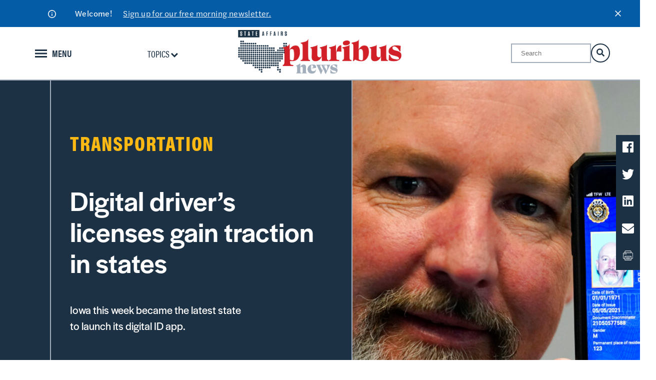

--- FILE ---
content_type: text/html; charset=UTF-8
request_url: https://pluribusnews.com/news-and-events/digital-drivers-licenses-gain-traction-in-states/
body_size: 13567
content:
<!doctype html>
<!--[if lt IE 9]><html class="no-js no-svg ie lt-ie9 lt-ie8 lt-ie7" lang="en-US"> <![endif]-->
<!--[if IE 9]><html class="no-js no-svg ie ie9 lt-ie9 lt-ie8" lang="en-US"> <![endif]-->
<!--[if gt IE 9]><!-->
	<html
	class="no-js no-svg" lang="en-US" style="visibility:hidden;"> <!--<![endif]-->
			<head>
			<title>Digital driver’s licenses gain traction in states &#8211; Pluribus News</title>
<meta name='robots' content='max-image-preview:large' />
<link rel='dns-prefetch' href='//cdn.broadstreetads.com' />
<link rel='dns-prefetch' href='//ajax.googleapis.com' />
<script>
window._wpemojiSettings = {"baseUrl":"https:\/\/s.w.org\/images\/core\/emoji\/15.0.3\/72x72\/","ext":".png","svgUrl":"https:\/\/s.w.org\/images\/core\/emoji\/15.0.3\/svg\/","svgExt":".svg","source":{"concatemoji":"https:\/\/pluribusnews.com\/wp-includes\/js\/wp-emoji-release.min.js?ver=6.6.2"}};
/*! This file is auto-generated */
!function(i,n){var o,s,e;function c(e){try{var t={supportTests:e,timestamp:(new Date).valueOf()};sessionStorage.setItem(o,JSON.stringify(t))}catch(e){}}function p(e,t,n){e.clearRect(0,0,e.canvas.width,e.canvas.height),e.fillText(t,0,0);var t=new Uint32Array(e.getImageData(0,0,e.canvas.width,e.canvas.height).data),r=(e.clearRect(0,0,e.canvas.width,e.canvas.height),e.fillText(n,0,0),new Uint32Array(e.getImageData(0,0,e.canvas.width,e.canvas.height).data));return t.every(function(e,t){return e===r[t]})}function u(e,t,n){switch(t){case"flag":return n(e,"\ud83c\udff3\ufe0f\u200d\u26a7\ufe0f","\ud83c\udff3\ufe0f\u200b\u26a7\ufe0f")?!1:!n(e,"\ud83c\uddfa\ud83c\uddf3","\ud83c\uddfa\u200b\ud83c\uddf3")&&!n(e,"\ud83c\udff4\udb40\udc67\udb40\udc62\udb40\udc65\udb40\udc6e\udb40\udc67\udb40\udc7f","\ud83c\udff4\u200b\udb40\udc67\u200b\udb40\udc62\u200b\udb40\udc65\u200b\udb40\udc6e\u200b\udb40\udc67\u200b\udb40\udc7f");case"emoji":return!n(e,"\ud83d\udc26\u200d\u2b1b","\ud83d\udc26\u200b\u2b1b")}return!1}function f(e,t,n){var r="undefined"!=typeof WorkerGlobalScope&&self instanceof WorkerGlobalScope?new OffscreenCanvas(300,150):i.createElement("canvas"),a=r.getContext("2d",{willReadFrequently:!0}),o=(a.textBaseline="top",a.font="600 32px Arial",{});return e.forEach(function(e){o[e]=t(a,e,n)}),o}function t(e){var t=i.createElement("script");t.src=e,t.defer=!0,i.head.appendChild(t)}"undefined"!=typeof Promise&&(o="wpEmojiSettingsSupports",s=["flag","emoji"],n.supports={everything:!0,everythingExceptFlag:!0},e=new Promise(function(e){i.addEventListener("DOMContentLoaded",e,{once:!0})}),new Promise(function(t){var n=function(){try{var e=JSON.parse(sessionStorage.getItem(o));if("object"==typeof e&&"number"==typeof e.timestamp&&(new Date).valueOf()<e.timestamp+604800&&"object"==typeof e.supportTests)return e.supportTests}catch(e){}return null}();if(!n){if("undefined"!=typeof Worker&&"undefined"!=typeof OffscreenCanvas&&"undefined"!=typeof URL&&URL.createObjectURL&&"undefined"!=typeof Blob)try{var e="postMessage("+f.toString()+"("+[JSON.stringify(s),u.toString(),p.toString()].join(",")+"));",r=new Blob([e],{type:"text/javascript"}),a=new Worker(URL.createObjectURL(r),{name:"wpTestEmojiSupports"});return void(a.onmessage=function(e){c(n=e.data),a.terminate(),t(n)})}catch(e){}c(n=f(s,u,p))}t(n)}).then(function(e){for(var t in e)n.supports[t]=e[t],n.supports.everything=n.supports.everything&&n.supports[t],"flag"!==t&&(n.supports.everythingExceptFlag=n.supports.everythingExceptFlag&&n.supports[t]);n.supports.everythingExceptFlag=n.supports.everythingExceptFlag&&!n.supports.flag,n.DOMReady=!1,n.readyCallback=function(){n.DOMReady=!0}}).then(function(){return e}).then(function(){var e;n.supports.everything||(n.readyCallback(),(e=n.source||{}).concatemoji?t(e.concatemoji):e.wpemoji&&e.twemoji&&(t(e.twemoji),t(e.wpemoji)))}))}((window,document),window._wpemojiSettings);
</script>
<style id='wp-emoji-styles-inline-css'>

	img.wp-smiley, img.emoji {
		display: inline !important;
		border: none !important;
		box-shadow: none !important;
		height: 1em !important;
		width: 1em !important;
		margin: 0 0.07em !important;
		vertical-align: -0.1em !important;
		background: none !important;
		padding: 0 !important;
	}
</style>
<link rel='stylesheet' id='wp-block-library-css' href='https://pluribusnews.com/wp-includes/css/dist/block-library/style.min.css?ver=6.6.2' media='all' />
<style id='classic-theme-styles-inline-css'>
/*! This file is auto-generated */
.wp-block-button__link{color:#fff;background-color:#32373c;border-radius:9999px;box-shadow:none;text-decoration:none;padding:calc(.667em + 2px) calc(1.333em + 2px);font-size:1.125em}.wp-block-file__button{background:#32373c;color:#fff;text-decoration:none}
</style>
<style id='global-styles-inline-css'>
:root{--wp--preset--aspect-ratio--square: 1;--wp--preset--aspect-ratio--4-3: 4/3;--wp--preset--aspect-ratio--3-4: 3/4;--wp--preset--aspect-ratio--3-2: 3/2;--wp--preset--aspect-ratio--2-3: 2/3;--wp--preset--aspect-ratio--16-9: 16/9;--wp--preset--aspect-ratio--9-16: 9/16;--wp--preset--color--black: #000000;--wp--preset--color--cyan-bluish-gray: #abb8c3;--wp--preset--color--white: #ffffff;--wp--preset--color--pale-pink: #f78da7;--wp--preset--color--vivid-red: #cf2e2e;--wp--preset--color--luminous-vivid-orange: #ff6900;--wp--preset--color--luminous-vivid-amber: #fcb900;--wp--preset--color--light-green-cyan: #7bdcb5;--wp--preset--color--vivid-green-cyan: #00d084;--wp--preset--color--pale-cyan-blue: #8ed1fc;--wp--preset--color--vivid-cyan-blue: #0693e3;--wp--preset--color--vivid-purple: #9b51e0;--wp--preset--gradient--vivid-cyan-blue-to-vivid-purple: linear-gradient(135deg,rgba(6,147,227,1) 0%,rgb(155,81,224) 100%);--wp--preset--gradient--light-green-cyan-to-vivid-green-cyan: linear-gradient(135deg,rgb(122,220,180) 0%,rgb(0,208,130) 100%);--wp--preset--gradient--luminous-vivid-amber-to-luminous-vivid-orange: linear-gradient(135deg,rgba(252,185,0,1) 0%,rgba(255,105,0,1) 100%);--wp--preset--gradient--luminous-vivid-orange-to-vivid-red: linear-gradient(135deg,rgba(255,105,0,1) 0%,rgb(207,46,46) 100%);--wp--preset--gradient--very-light-gray-to-cyan-bluish-gray: linear-gradient(135deg,rgb(238,238,238) 0%,rgb(169,184,195) 100%);--wp--preset--gradient--cool-to-warm-spectrum: linear-gradient(135deg,rgb(74,234,220) 0%,rgb(151,120,209) 20%,rgb(207,42,186) 40%,rgb(238,44,130) 60%,rgb(251,105,98) 80%,rgb(254,248,76) 100%);--wp--preset--gradient--blush-light-purple: linear-gradient(135deg,rgb(255,206,236) 0%,rgb(152,150,240) 100%);--wp--preset--gradient--blush-bordeaux: linear-gradient(135deg,rgb(254,205,165) 0%,rgb(254,45,45) 50%,rgb(107,0,62) 100%);--wp--preset--gradient--luminous-dusk: linear-gradient(135deg,rgb(255,203,112) 0%,rgb(199,81,192) 50%,rgb(65,88,208) 100%);--wp--preset--gradient--pale-ocean: linear-gradient(135deg,rgb(255,245,203) 0%,rgb(182,227,212) 50%,rgb(51,167,181) 100%);--wp--preset--gradient--electric-grass: linear-gradient(135deg,rgb(202,248,128) 0%,rgb(113,206,126) 100%);--wp--preset--gradient--midnight: linear-gradient(135deg,rgb(2,3,129) 0%,rgb(40,116,252) 100%);--wp--preset--font-size--small: 13px;--wp--preset--font-size--medium: 20px;--wp--preset--font-size--large: 36px;--wp--preset--font-size--x-large: 42px;--wp--preset--spacing--20: 0.44rem;--wp--preset--spacing--30: 0.67rem;--wp--preset--spacing--40: 1rem;--wp--preset--spacing--50: 1.5rem;--wp--preset--spacing--60: 2.25rem;--wp--preset--spacing--70: 3.38rem;--wp--preset--spacing--80: 5.06rem;--wp--preset--shadow--natural: 6px 6px 9px rgba(0, 0, 0, 0.2);--wp--preset--shadow--deep: 12px 12px 50px rgba(0, 0, 0, 0.4);--wp--preset--shadow--sharp: 6px 6px 0px rgba(0, 0, 0, 0.2);--wp--preset--shadow--outlined: 6px 6px 0px -3px rgba(255, 255, 255, 1), 6px 6px rgba(0, 0, 0, 1);--wp--preset--shadow--crisp: 6px 6px 0px rgba(0, 0, 0, 1);}:where(.is-layout-flex){gap: 0.5em;}:where(.is-layout-grid){gap: 0.5em;}body .is-layout-flex{display: flex;}.is-layout-flex{flex-wrap: wrap;align-items: center;}.is-layout-flex > :is(*, div){margin: 0;}body .is-layout-grid{display: grid;}.is-layout-grid > :is(*, div){margin: 0;}:where(.wp-block-columns.is-layout-flex){gap: 2em;}:where(.wp-block-columns.is-layout-grid){gap: 2em;}:where(.wp-block-post-template.is-layout-flex){gap: 1.25em;}:where(.wp-block-post-template.is-layout-grid){gap: 1.25em;}.has-black-color{color: var(--wp--preset--color--black) !important;}.has-cyan-bluish-gray-color{color: var(--wp--preset--color--cyan-bluish-gray) !important;}.has-white-color{color: var(--wp--preset--color--white) !important;}.has-pale-pink-color{color: var(--wp--preset--color--pale-pink) !important;}.has-vivid-red-color{color: var(--wp--preset--color--vivid-red) !important;}.has-luminous-vivid-orange-color{color: var(--wp--preset--color--luminous-vivid-orange) !important;}.has-luminous-vivid-amber-color{color: var(--wp--preset--color--luminous-vivid-amber) !important;}.has-light-green-cyan-color{color: var(--wp--preset--color--light-green-cyan) !important;}.has-vivid-green-cyan-color{color: var(--wp--preset--color--vivid-green-cyan) !important;}.has-pale-cyan-blue-color{color: var(--wp--preset--color--pale-cyan-blue) !important;}.has-vivid-cyan-blue-color{color: var(--wp--preset--color--vivid-cyan-blue) !important;}.has-vivid-purple-color{color: var(--wp--preset--color--vivid-purple) !important;}.has-black-background-color{background-color: var(--wp--preset--color--black) !important;}.has-cyan-bluish-gray-background-color{background-color: var(--wp--preset--color--cyan-bluish-gray) !important;}.has-white-background-color{background-color: var(--wp--preset--color--white) !important;}.has-pale-pink-background-color{background-color: var(--wp--preset--color--pale-pink) !important;}.has-vivid-red-background-color{background-color: var(--wp--preset--color--vivid-red) !important;}.has-luminous-vivid-orange-background-color{background-color: var(--wp--preset--color--luminous-vivid-orange) !important;}.has-luminous-vivid-amber-background-color{background-color: var(--wp--preset--color--luminous-vivid-amber) !important;}.has-light-green-cyan-background-color{background-color: var(--wp--preset--color--light-green-cyan) !important;}.has-vivid-green-cyan-background-color{background-color: var(--wp--preset--color--vivid-green-cyan) !important;}.has-pale-cyan-blue-background-color{background-color: var(--wp--preset--color--pale-cyan-blue) !important;}.has-vivid-cyan-blue-background-color{background-color: var(--wp--preset--color--vivid-cyan-blue) !important;}.has-vivid-purple-background-color{background-color: var(--wp--preset--color--vivid-purple) !important;}.has-black-border-color{border-color: var(--wp--preset--color--black) !important;}.has-cyan-bluish-gray-border-color{border-color: var(--wp--preset--color--cyan-bluish-gray) !important;}.has-white-border-color{border-color: var(--wp--preset--color--white) !important;}.has-pale-pink-border-color{border-color: var(--wp--preset--color--pale-pink) !important;}.has-vivid-red-border-color{border-color: var(--wp--preset--color--vivid-red) !important;}.has-luminous-vivid-orange-border-color{border-color: var(--wp--preset--color--luminous-vivid-orange) !important;}.has-luminous-vivid-amber-border-color{border-color: var(--wp--preset--color--luminous-vivid-amber) !important;}.has-light-green-cyan-border-color{border-color: var(--wp--preset--color--light-green-cyan) !important;}.has-vivid-green-cyan-border-color{border-color: var(--wp--preset--color--vivid-green-cyan) !important;}.has-pale-cyan-blue-border-color{border-color: var(--wp--preset--color--pale-cyan-blue) !important;}.has-vivid-cyan-blue-border-color{border-color: var(--wp--preset--color--vivid-cyan-blue) !important;}.has-vivid-purple-border-color{border-color: var(--wp--preset--color--vivid-purple) !important;}.has-vivid-cyan-blue-to-vivid-purple-gradient-background{background: var(--wp--preset--gradient--vivid-cyan-blue-to-vivid-purple) !important;}.has-light-green-cyan-to-vivid-green-cyan-gradient-background{background: var(--wp--preset--gradient--light-green-cyan-to-vivid-green-cyan) !important;}.has-luminous-vivid-amber-to-luminous-vivid-orange-gradient-background{background: var(--wp--preset--gradient--luminous-vivid-amber-to-luminous-vivid-orange) !important;}.has-luminous-vivid-orange-to-vivid-red-gradient-background{background: var(--wp--preset--gradient--luminous-vivid-orange-to-vivid-red) !important;}.has-very-light-gray-to-cyan-bluish-gray-gradient-background{background: var(--wp--preset--gradient--very-light-gray-to-cyan-bluish-gray) !important;}.has-cool-to-warm-spectrum-gradient-background{background: var(--wp--preset--gradient--cool-to-warm-spectrum) !important;}.has-blush-light-purple-gradient-background{background: var(--wp--preset--gradient--blush-light-purple) !important;}.has-blush-bordeaux-gradient-background{background: var(--wp--preset--gradient--blush-bordeaux) !important;}.has-luminous-dusk-gradient-background{background: var(--wp--preset--gradient--luminous-dusk) !important;}.has-pale-ocean-gradient-background{background: var(--wp--preset--gradient--pale-ocean) !important;}.has-electric-grass-gradient-background{background: var(--wp--preset--gradient--electric-grass) !important;}.has-midnight-gradient-background{background: var(--wp--preset--gradient--midnight) !important;}.has-small-font-size{font-size: var(--wp--preset--font-size--small) !important;}.has-medium-font-size{font-size: var(--wp--preset--font-size--medium) !important;}.has-large-font-size{font-size: var(--wp--preset--font-size--large) !important;}.has-x-large-font-size{font-size: var(--wp--preset--font-size--x-large) !important;}
:where(.wp-block-post-template.is-layout-flex){gap: 1.25em;}:where(.wp-block-post-template.is-layout-grid){gap: 1.25em;}
:where(.wp-block-columns.is-layout-flex){gap: 2em;}:where(.wp-block-columns.is-layout-grid){gap: 2em;}
:root :where(.wp-block-pullquote){font-size: 1.5em;line-height: 1.6;}
</style>
<script data-cfasync='false' src="//cdn.broadstreetads.com/init-2.min.js?v=1.46.7&amp;ver=6.6.2" id="broadstreet-init-js"></script>
<link rel="https://api.w.org/" href="https://pluribusnews.com/wp-json/" /><link rel="alternate" title="JSON" type="application/json" href="https://pluribusnews.com/wp-json/wp/v2/news-and-events/3008" /><link rel="EditURI" type="application/rsd+xml" title="RSD" href="https://pluribusnews.com/xmlrpc.php?rsd" />
<meta name="generator" content="WordPress 6.6.2" />
<link rel="canonical" href="https://pluribusnews.com/news-and-events/digital-drivers-licenses-gain-traction-in-states/" />
<link rel='shortlink' href='https://pluribusnews.com/?p=3008' />
<link rel="alternate" title="oEmbed (JSON)" type="application/json+oembed" href="https://pluribusnews.com/wp-json/oembed/1.0/embed?url=https%3A%2F%2Fpluribusnews.com%2Fnews-and-events%2Fdigital-drivers-licenses-gain-traction-in-states%2F" />
<link rel="alternate" title="oEmbed (XML)" type="text/xml+oembed" href="https://pluribusnews.com/wp-json/oembed/1.0/embed?url=https%3A%2F%2Fpluribusnews.com%2Fnews-and-events%2Fdigital-drivers-licenses-gain-traction-in-states%2F&#038;format=xml" />
<script type="text/javascript">
  (function(c) {
    var script = document.createElement("script");
    script.src = "https://js.memberful.com/embed.js";
    script.onload = function() { Memberful.setup(c) };
    document.head.appendChild(script);
  })({
    site: ["https:\/\/pluribusnews.memberful.com"]  });
</script>

			
	<!-- <link rel="preload" href="https://pluribusnews.com/wp-content/themes/pluribus-wp/dist/css/main.css?v=1765898210" as="style" onload="this.onload=null;this.rel='stylesheet'"> -->
	<link rel="stylesheet" href="https://pluribusnews.com/wp-content/themes/pluribus-wp/dist/css/main.css?v=1765898210" media="print" onload="this.media='all'; this.onload=null;">	<noscript><link rel="stylesheet" href="https://pluribusnews.com/wp-content/themes/pluribus-wp/dist/css/main.css?v=1765898210"></noscript>
	
			<!-- Facebook Domain Validation -->
<meta name="facebook-domain-verification" content="cgxpx6odnj0i2co9ztn1ga7dvy0wh1" />

<!-- Google Tag Manager -->
<script>(function(w,d,s,l,i){w[l]=w[l]||[];w[l].push({'gtm.start':
new Date().getTime(),event:'gtm.js'});var f=d.getElementsByTagName(s)[0],
j=d.createElement(s),dl=l!='dataLayer'?'&l='+l:'';j.async=true;j.src=
' https://www.googletagmanager.com/gtm.js?id='+i+dl;f.parentNode.insertBefore(j,f);
})(window,document,'script','dataLayer','GTM-PZRFF28');</script>
<!-- End Google Tag Manager -->

<!-- Google tag (gtag.js) -->
<script async src="https://www.googletagmanager.com/gtag/js?id=G-SPJQKJ2T4F"></script>
<script>
  window.dataLayer = window.dataLayer || [];
  function gtag(){dataLayer.push(arguments);}
  gtag('js', new Date());
  gtag('config', 'G-SPJQKJ2T4F');
</script>

<!-- Twitter conversion tracking base code -->
<script>
!function(e,t,n,s,u,a){e.twq||(s=e.twq=function(){s.exe?s.exe.apply(s,arguments):s.queue.push(arguments);
},s.version='1.1',s.queue=[],u=t.createElement(n),u.async=!0,u.src='https://static.ads-twitter.com/uwt.js',
a=t.getElementsByTagName(n)[0],a.parentNode.insertBefore(u,a))}(window,document,'script');
twq('config','ocf0w');
</script>
<!-- End Twitter conversion tracking base code -->

<!-- Meta Pixel Code -->
<script>
!function(f,b,e,v,n,t,s)
{if(f.fbq)return;n=f.fbq=function(){n.callMethod?
n.callMethod.apply(n,arguments):n.queue.push(arguments)};
if(!f._fbq)f._fbq=n;n.push=n;n.loaded=!0;n.version='2.0';
n.queue=[];t=b.createElement(e);t.async=!0;
t.src=v;s=b.getElementsByTagName(e)[0];
s.parentNode.insertBefore(t,s)}(window, document,'script',
'https://connect.facebook.net/en_US/fbevents.js');
fbq('init', '5393249914135129');
fbq('track', 'PageView');
</script>
<noscript><img height="1" width="1" style="display:none"
src="https://www.facebook.com/tr?id=5393249914135129&ev=PageView&noscript=1"
/></noscript>
<!-- End Meta Pixel Code -->

<script async src="https://www.googletagmanager.com/gtag/js?id=AW-11389429087"></script>
<script>
window.dataLayer = window.dataLayer || [];
function gtag(){dataLayer.push(arguments);}
gtag('js', new Date());
gtag('config', 'AW-11389429087');
</script>


			<meta http-equiv="X-UA-Compatible" content="IE=edge">
			<meta name="viewport" content="width=device-width, initial-scale=1, maximum-scale=1">

			<link rel="icon" type="image/x-icon" href="https://pluribusnews.com/wp-content/themes/pluribus-wp/images/favicons/favicon.ico">
			<link rel="apple-touch-icon" sizes="180x180" href="https://pluribusnews.com/wp-content/themes/pluribus-wp/images/favicons/apple-touch-icon.png">
			<link rel="icon" type="image/png" sizes="32x32" href="https://pluribusnews.com/wp-content/themes/pluribus-wp/images/favicons/favicon-32x32.png">
			<link rel="icon" type="image/png" sizes="16x16" href="https://pluribusnews.com/wp-content/themes/pluribus-wp/images/favicons/favicon-16x16.png">
			<link rel="manifest" href="https://pluribusnews.com/wp-content/themes/pluribus-wp/site.webmanifest">
			<link rel="stylesheet" href="https://use.typekit.net/udz5lpx.css">

						<link rel="stylesheet" href="https://fonts.googleapis.com/css2?family=Material+Symbols+Outlined:opsz,wght,FILL,GRAD@48,400,0,0" />

			<script src="https://cdn.jsdelivr.net/npm/typed.js@2.0.12"></script>

			<script src="https://cdnjs.cloudflare.com/ajax/libs/gsap/3.10.4/gsap.min.js"></script>
			<script src="https://cdnjs.cloudflare.com/ajax/libs/gsap/3.10.4/ScrollTrigger.min.js"></script>

		</head>
	
	<body class="news-and-events-template-default single single-news-and-events postid-3008" data-template="base.twig">

		<!-- Google Tag Manager (noscript) -->
<noscript><iframe src=" https://www.googletagmanager.com/ns.html?id=GTM-PZRFF28"
height="0" width="0" style="display:none;visibility:hidden"></iframe></noscript>
<!-- End Google Tag Manager (noscript) -->

				<script>0</script>
		<div class="heavy-background"></div>
		
		
		<a class="visually-hidden-focusable" href="#content">Skip to content</a>

		
						
<header id="header" class="internal">
	
			<div class="alert announcement">
					<i class="announcement"></i>
					<span class="alert__title">Welcome! </span>
					<span class="alert__message"> <a target="_self" href="https://pluribusnews.com/sign-up/">Sign up for our free morning newsletter.</a></span>
					<a href="#" class="alert__close"><img src="/wp-content/themes/pluribus-wp/images/icons/icon-close.svg"></a>
			</div>
	<div class="header-placeholder">
		<div class="header-wrapper l-container">
			<div id="header-inner">
				<div class='header-inner-content'>
					<div class='menu-button'>
						<button type="button" class="menu-main-toggle" aria-label="Expand the main menu navigation">
							<div class="icon hamburger-menu">
								<div class="bar one"></div>
								<div class="bar two"></div>
								<div class="bar three"></div>
							</div>
							<span class='desktop-only'>MENU</span>
						</button>
													<div class='internal-page__topics desktop-only'>
								<a href="#" class="view-topics">Topics
									<svg xmlns="http://www.w3.org/2000/svg" width="13.978" height="13.978" viewBox="0 0 13.978 13.978">
  <g id="Hover_Arrow" data-name="Hover Arrow" transform="translate(27.766 5.928) rotate(135)">
    <path id="Trazado_30462" data-name="Trazado 30462" d="M10.5,10.5h8.384v8.384" transform="translate(0 0)" fill="none" stroke="#1c3144" stroke-width="3"/>
  </g>
</svg>
</a>
								<ul class='internal-page__topics-items'>
																			<li class="menu-item">
											<a href="https://pluribusnews.com/issues/policy/">
												Policy
												<span><svg xmlns="http://www.w3.org/2000/svg" width="18.121" height="18.121" viewBox="0 0 18.121 18.121">
  <g id="Icon_feather-arrow-left" data-name="Icon feather-arrow-left" transform="translate(0 1.061)">
    <g id="Icon_feather-arrow-left-2" data-name="Icon feather-arrow-left" transform="translate(23.5 23.5) rotate(180)">
      <path id="Trazado_30447" data-name="Trazado 30447" d="M23.5,18H7.5" transform="translate(0 -2.5)" fill="none" stroke="#fdb913" stroke-linejoin="round" stroke-width="3"/>
      <path id="Trazado_30448" data-name="Trazado 30448" d="M15.5,23.5l-8-8,8-8" fill="none" stroke="#fdb913" stroke-width="3"/>
    </g>
  </g>
</svg>
</span>
											</a>
										</li>
																			<li class="menu-item">
											<a href="https://pluribusnews.com/issues/politics/">
												Politics
												<span><svg xmlns="http://www.w3.org/2000/svg" width="18.121" height="18.121" viewBox="0 0 18.121 18.121">
  <g id="Icon_feather-arrow-left" data-name="Icon feather-arrow-left" transform="translate(0 1.061)">
    <g id="Icon_feather-arrow-left-2" data-name="Icon feather-arrow-left" transform="translate(23.5 23.5) rotate(180)">
      <path id="Trazado_30447" data-name="Trazado 30447" d="M23.5,18H7.5" transform="translate(0 -2.5)" fill="none" stroke="#fdb913" stroke-linejoin="round" stroke-width="3"/>
      <path id="Trazado_30448" data-name="Trazado 30448" d="M15.5,23.5l-8-8,8-8" fill="none" stroke="#fdb913" stroke-width="3"/>
    </g>
  </g>
</svg>
</span>
											</a>
										</li>
																			<li class="menu-item">
											<a href="https://pluribusnews.com/issues/economy/">
												Economy
												<span><svg xmlns="http://www.w3.org/2000/svg" width="18.121" height="18.121" viewBox="0 0 18.121 18.121">
  <g id="Icon_feather-arrow-left" data-name="Icon feather-arrow-left" transform="translate(0 1.061)">
    <g id="Icon_feather-arrow-left-2" data-name="Icon feather-arrow-left" transform="translate(23.5 23.5) rotate(180)">
      <path id="Trazado_30447" data-name="Trazado 30447" d="M23.5,18H7.5" transform="translate(0 -2.5)" fill="none" stroke="#fdb913" stroke-linejoin="round" stroke-width="3"/>
      <path id="Trazado_30448" data-name="Trazado 30448" d="M15.5,23.5l-8-8,8-8" fill="none" stroke="#fdb913" stroke-width="3"/>
    </g>
  </g>
</svg>
</span>
											</a>
										</li>
																			<li class="menu-item">
											<a href="https://pluribusnews.com/issues/disruption/">
												Disruption
												<span><svg xmlns="http://www.w3.org/2000/svg" width="18.121" height="18.121" viewBox="0 0 18.121 18.121">
  <g id="Icon_feather-arrow-left" data-name="Icon feather-arrow-left" transform="translate(0 1.061)">
    <g id="Icon_feather-arrow-left-2" data-name="Icon feather-arrow-left" transform="translate(23.5 23.5) rotate(180)">
      <path id="Trazado_30447" data-name="Trazado 30447" d="M23.5,18H7.5" transform="translate(0 -2.5)" fill="none" stroke="#fdb913" stroke-linejoin="round" stroke-width="3"/>
      <path id="Trazado_30448" data-name="Trazado 30448" d="M15.5,23.5l-8-8,8-8" fill="none" stroke="#fdb913" stroke-width="3"/>
    </g>
  </g>
</svg>
</span>
											</a>
										</li>
																			<li class="menu-item">
											<a href="https://pluribusnews.com/issues/health-care/">
												Health Care
												<span><svg xmlns="http://www.w3.org/2000/svg" width="18.121" height="18.121" viewBox="0 0 18.121 18.121">
  <g id="Icon_feather-arrow-left" data-name="Icon feather-arrow-left" transform="translate(0 1.061)">
    <g id="Icon_feather-arrow-left-2" data-name="Icon feather-arrow-left" transform="translate(23.5 23.5) rotate(180)">
      <path id="Trazado_30447" data-name="Trazado 30447" d="M23.5,18H7.5" transform="translate(0 -2.5)" fill="none" stroke="#fdb913" stroke-linejoin="round" stroke-width="3"/>
      <path id="Trazado_30448" data-name="Trazado 30448" d="M15.5,23.5l-8-8,8-8" fill="none" stroke="#fdb913" stroke-width="3"/>
    </g>
  </g>
</svg>
</span>
											</a>
										</li>
																			<li class="menu-item">
											<a href="https://pluribusnews.com/issues/transportation/">
												Transportation
												<span><svg xmlns="http://www.w3.org/2000/svg" width="18.121" height="18.121" viewBox="0 0 18.121 18.121">
  <g id="Icon_feather-arrow-left" data-name="Icon feather-arrow-left" transform="translate(0 1.061)">
    <g id="Icon_feather-arrow-left-2" data-name="Icon feather-arrow-left" transform="translate(23.5 23.5) rotate(180)">
      <path id="Trazado_30447" data-name="Trazado 30447" d="M23.5,18H7.5" transform="translate(0 -2.5)" fill="none" stroke="#fdb913" stroke-linejoin="round" stroke-width="3"/>
      <path id="Trazado_30448" data-name="Trazado 30448" d="M15.5,23.5l-8-8,8-8" fill="none" stroke="#fdb913" stroke-width="3"/>
    </g>
  </g>
</svg>
</span>
											</a>
										</li>
																			<li class="menu-item">
											<a href="https://pluribusnews.com/issues/energy/">
												Energy
												<span><svg xmlns="http://www.w3.org/2000/svg" width="18.121" height="18.121" viewBox="0 0 18.121 18.121">
  <g id="Icon_feather-arrow-left" data-name="Icon feather-arrow-left" transform="translate(0 1.061)">
    <g id="Icon_feather-arrow-left-2" data-name="Icon feather-arrow-left" transform="translate(23.5 23.5) rotate(180)">
      <path id="Trazado_30447" data-name="Trazado 30447" d="M23.5,18H7.5" transform="translate(0 -2.5)" fill="none" stroke="#fdb913" stroke-linejoin="round" stroke-width="3"/>
      <path id="Trazado_30448" data-name="Trazado 30448" d="M15.5,23.5l-8-8,8-8" fill="none" stroke="#fdb913" stroke-width="3"/>
    </g>
  </g>
</svg>
</span>
											</a>
										</li>
																			<li class="menu-item">
											<a href="https://pluribusnews.com/issues/environment/">
												Environment
												<span><svg xmlns="http://www.w3.org/2000/svg" width="18.121" height="18.121" viewBox="0 0 18.121 18.121">
  <g id="Icon_feather-arrow-left" data-name="Icon feather-arrow-left" transform="translate(0 1.061)">
    <g id="Icon_feather-arrow-left-2" data-name="Icon feather-arrow-left" transform="translate(23.5 23.5) rotate(180)">
      <path id="Trazado_30447" data-name="Trazado 30447" d="M23.5,18H7.5" transform="translate(0 -2.5)" fill="none" stroke="#fdb913" stroke-linejoin="round" stroke-width="3"/>
      <path id="Trazado_30448" data-name="Trazado 30448" d="M15.5,23.5l-8-8,8-8" fill="none" stroke="#fdb913" stroke-width="3"/>
    </g>
  </g>
</svg>
</span>
											</a>
										</li>
																			<li class="menu-item">
											<a href="https://pluribusnews.com/issues/taxes/">
												Taxes
												<span><svg xmlns="http://www.w3.org/2000/svg" width="18.121" height="18.121" viewBox="0 0 18.121 18.121">
  <g id="Icon_feather-arrow-left" data-name="Icon feather-arrow-left" transform="translate(0 1.061)">
    <g id="Icon_feather-arrow-left-2" data-name="Icon feather-arrow-left" transform="translate(23.5 23.5) rotate(180)">
      <path id="Trazado_30447" data-name="Trazado 30447" d="M23.5,18H7.5" transform="translate(0 -2.5)" fill="none" stroke="#fdb913" stroke-linejoin="round" stroke-width="3"/>
      <path id="Trazado_30448" data-name="Trazado 30448" d="M15.5,23.5l-8-8,8-8" fill="none" stroke="#fdb913" stroke-width="3"/>
    </g>
  </g>
</svg>
</span>
											</a>
										</li>
																	</ul>
							</div>
											</div>
					<div
						class="sidebar menu-main-items">
												<!-- Main navigation may be omitted, if appropriate to the site -->
<div class="header--navigation">
	<div class="header--navigation__inner">
		<nav id="block-accessible-main-menu" role="navigation">
			<ul class="main-menu__list nav-menu nav">
				<li class="main-menu--item home-link">
					<a href='/'>
						<svg id="Home_Icon" data-name="Home Icon" xmlns="http://www.w3.org/2000/svg" width="20.785" height="18.857" viewBox="0 0 20.785 18.857">
  <path id="Home_Icon-2" data-name="Home Icon" d="M23.356,14.217,12.963,6.15,2.571,14.217V10.928L12.963,2.861l10.393,8.067Zm-2.6-.293v7.794h-5.2v-5.2h-5.2v5.2h-5.2V13.924l7.794-5.846Z" transform="translate(-2.571 -2.861)" fill="white"/>
</svg>

					</a>
				</li>
				<li class="utility-menu__mobile mobile-only">
					<a href='#'>
						<span>Topics</span>
						<div class='plus_icon'>
							<div class='vertical-line'></div>
							<div class='horizontal-line'></div>
						</div>
					</a>
					<ul class="utility-menu-navigation_mobile">
													<li class="menu-item">
								<a href="#">
									Policy
								</a>
							</li>
													<li class="menu-item">
								<a href="#">
									Politics
								</a>
							</li>
													<li class="menu-item">
								<a href="#">
									Economy
								</a>
							</li>
													<li class="menu-item">
								<a href="#">
									Disruption
								</a>
							</li>
													<li class="menu-item">
								<a href="#">
									Health Care
								</a>
							</li>
													<li class="menu-item">
								<a href="#">
									Transportation
								</a>
							</li>
													<li class="menu-item">
								<a href="#">
									Energy
								</a>
							</li>
													<li class="menu-item">
								<a href="#">
									Environment
								</a>
							</li>
													<li class="menu-item">
								<a href="#">
									Taxes
								</a>
							</li>
											</ul>
				</li>
				
										
				<li class="main-menu--item menu-item">
										<a class="main-menu__link" href="https://pluribusnews.com/news-and-events/" target="">
						All News
						<svg xmlns="http://www.w3.org/2000/svg" width="18.121" height="18.121" viewBox="0 0 18.121 18.121">
  <g id="Icon_feather-arrow-left" data-name="Icon feather-arrow-left" transform="translate(0 1.061)">
    <g id="Icon_feather-arrow-left-2" data-name="Icon feather-arrow-left" transform="translate(23.5 23.5) rotate(180)">
      <path id="Trazado_30447" data-name="Trazado 30447" d="M23.5,18H7.5" transform="translate(0 -2.5)" fill="none" stroke="#fdb913" stroke-linejoin="round" stroke-width="3"/>
      <path id="Trazado_30448" data-name="Trazado 30448" d="M15.5,23.5l-8-8,8-8" fill="none" stroke="#fdb913" stroke-width="3"/>
    </g>
  </g>
</svg>

					</a>
									</li>
				
										
				<li class="main-menu--item menu-item">
										<a class="main-menu__link" href="https://pluribusnews.com/news-and-events/?content-types_filter=73&order_by=latest" target="">
						Events
						<svg xmlns="http://www.w3.org/2000/svg" width="18.121" height="18.121" viewBox="0 0 18.121 18.121">
  <g id="Icon_feather-arrow-left" data-name="Icon feather-arrow-left" transform="translate(0 1.061)">
    <g id="Icon_feather-arrow-left-2" data-name="Icon feather-arrow-left" transform="translate(23.5 23.5) rotate(180)">
      <path id="Trazado_30447" data-name="Trazado 30447" d="M23.5,18H7.5" transform="translate(0 -2.5)" fill="none" stroke="#fdb913" stroke-linejoin="round" stroke-width="3"/>
      <path id="Trazado_30448" data-name="Trazado 30448" d="M15.5,23.5l-8-8,8-8" fill="none" stroke="#fdb913" stroke-width="3"/>
    </g>
  </g>
</svg>

					</a>
									</li>
				
										
				<li class="main-menu--item menu-item">
										<a class="main-menu__link" href="https://pluribusnews.com/about-pluribus-news/" target="">
						About Us
						<svg xmlns="http://www.w3.org/2000/svg" width="18.121" height="18.121" viewBox="0 0 18.121 18.121">
  <g id="Icon_feather-arrow-left" data-name="Icon feather-arrow-left" transform="translate(0 1.061)">
    <g id="Icon_feather-arrow-left-2" data-name="Icon feather-arrow-left" transform="translate(23.5 23.5) rotate(180)">
      <path id="Trazado_30447" data-name="Trazado 30447" d="M23.5,18H7.5" transform="translate(0 -2.5)" fill="none" stroke="#fdb913" stroke-linejoin="round" stroke-width="3"/>
      <path id="Trazado_30448" data-name="Trazado 30448" d="M15.5,23.5l-8-8,8-8" fill="none" stroke="#fdb913" stroke-width="3"/>
    </g>
  </g>
</svg>

					</a>
									</li>
				
										
				<li class="main-menu--item menu-item">
										<a class="main-menu__link" href="https://pluribusnews.com/job-opportunities-at-pluribus-news/" target="">
						Work With Us
						<svg xmlns="http://www.w3.org/2000/svg" width="18.121" height="18.121" viewBox="0 0 18.121 18.121">
  <g id="Icon_feather-arrow-left" data-name="Icon feather-arrow-left" transform="translate(0 1.061)">
    <g id="Icon_feather-arrow-left-2" data-name="Icon feather-arrow-left" transform="translate(23.5 23.5) rotate(180)">
      <path id="Trazado_30447" data-name="Trazado 30447" d="M23.5,18H7.5" transform="translate(0 -2.5)" fill="none" stroke="#fdb913" stroke-linejoin="round" stroke-width="3"/>
      <path id="Trazado_30448" data-name="Trazado 30448" d="M15.5,23.5l-8-8,8-8" fill="none" stroke="#fdb913" stroke-width="3"/>
    </g>
  </g>
</svg>

					</a>
									</li>
				
										
				<li class="main-menu--item menu-item">
										<a class="main-menu__link" href="https://pluribusnews.com/sign-up/" target="">
						Sign Up
						<svg xmlns="http://www.w3.org/2000/svg" width="18.121" height="18.121" viewBox="0 0 18.121 18.121">
  <g id="Icon_feather-arrow-left" data-name="Icon feather-arrow-left" transform="translate(0 1.061)">
    <g id="Icon_feather-arrow-left-2" data-name="Icon feather-arrow-left" transform="translate(23.5 23.5) rotate(180)">
      <path id="Trazado_30447" data-name="Trazado 30447" d="M23.5,18H7.5" transform="translate(0 -2.5)" fill="none" stroke="#fdb913" stroke-linejoin="round" stroke-width="3"/>
      <path id="Trazado_30448" data-name="Trazado 30448" d="M15.5,23.5l-8-8,8-8" fill="none" stroke="#fdb913" stroke-width="3"/>
    </g>
  </g>
</svg>

					</a>
									</li>
				
										
				<li class="main-menu--item menu-item">
										<a class="main-menu__link" href="https://pluribusnews.com/subscribe/" target="">
						Subscribe
						<svg xmlns="http://www.w3.org/2000/svg" width="18.121" height="18.121" viewBox="0 0 18.121 18.121">
  <g id="Icon_feather-arrow-left" data-name="Icon feather-arrow-left" transform="translate(0 1.061)">
    <g id="Icon_feather-arrow-left-2" data-name="Icon feather-arrow-left" transform="translate(23.5 23.5) rotate(180)">
      <path id="Trazado_30447" data-name="Trazado 30447" d="M23.5,18H7.5" transform="translate(0 -2.5)" fill="none" stroke="#fdb913" stroke-linejoin="round" stroke-width="3"/>
      <path id="Trazado_30448" data-name="Trazado 30448" d="M15.5,23.5l-8-8,8-8" fill="none" stroke="#fdb913" stroke-width="3"/>
    </g>
  </g>
</svg>

					</a>
									</li>
							</ul>
								</nav>

		
		
		<nav id="social-share-menu" class="">
			<ul id="social-share-menu--items" class="social-share-menu-navigation">
													<li class="menu-item">
						<a href="https://www.facebook.com/PluribusNews/" title="facebook">
							<svg xmlns="http://www.w3.org/2000/svg" width="22" height="22" viewBox="0 0 22 22">
  <path id="Trazado_8047" data-name="Trazado 8047" d="M22-11.787A1.217,1.217,0,0,0,20.782-13H1.213A1.216,1.216,0,0,0,0-11.787V7.787A1.216,1.216,0,0,0,1.213,9H11.741V.48H8.874V-2.84h2.868V-5.29a4,4,0,0,1,4.272-4.39,23.637,23.637,0,0,1,2.563.133v2.971H16.819c-1.38,0-1.645.653-1.645,1.616V-2.84h3.29L18.037.48H15.179V9h5.608A1.212,1.212,0,0,0,22,7.782Z" transform="translate(0 13)" fill="#fdfdfd"/>
</svg>

						</a>
					</li>
									<li class="menu-item">
						<a href="https://www.twitter.com/pluribusnews" title="twitter">
							<svg id="Grupo_18367" data-name="Grupo 18367" xmlns="http://www.w3.org/2000/svg" width="24" height="20.995" viewBox="0 0 24 20.995">
  <path id="Trazado_8048" data-name="Trazado 8048" d="M21.533-7.265A11.054,11.054,0,0,0,24-10a9.311,9.311,0,0,1-2.832.82A5.232,5.232,0,0,0,23.33-12.1a9.273,9.273,0,0,1-3.122,1.279A4.751,4.751,0,0,0,16.614-12.5,5.117,5.117,0,0,0,11.7-7.2a6.424,6.424,0,0,0,.122,1.214A13.679,13.679,0,0,1,1.675-11.53a5.571,5.571,0,0,0-.67,2.674A5.412,5.412,0,0,0,3.2-4.444,4.689,4.689,0,0,1,.975-5.116v.066A5.216,5.216,0,0,0,4.919.149a4.851,4.851,0,0,1-1.294.18A5.766,5.766,0,0,1,2.7.247a4.989,4.989,0,0,0,4.6,3.674A9.413,9.413,0,0,1,1.188,6.185,9.458,9.458,0,0,1,0,6.119,13.188,13.188,0,0,0,7.553,8.5C16.6,8.5,21.548.428,21.548-6.576,21.548-6.806,21.548-7.036,21.533-7.265Z" transform="translate(0 12.497)" fill="#fff"/>
</svg>

						</a>
					</li>
									<li class="menu-item">
						<a href="https://www.linkedin.com/company/cprmedia/" title="linkedin">
							<svg xmlns="http://www.w3.org/2000/svg" width="22" height="22" viewBox="0 0 22 22">
  <path id="Trazado_8049" data-name="Trazado 8049" d="M20.429-13H1.567A1.578,1.578,0,0,0,0-11.414V7.414A1.578,1.578,0,0,0,1.567,9H20.429A1.582,1.582,0,0,0,22,7.414V-11.414A1.582,1.582,0,0,0,20.429-13ZM6.649,5.857H3.388v-10.5H6.654v10.5ZM5.019-6.076A1.891,1.891,0,0,1,3.128-7.966,1.891,1.891,0,0,1,5.019-9.857,1.9,1.9,0,0,1,6.909-7.966,1.888,1.888,0,0,1,5.019-6.076ZM18.872,5.857H15.611V.75c0-1.218-.025-2.784-1.694-2.784-1.7,0-1.959,1.326-1.959,2.7v5.2H8.7v-10.5h3.128v1.434h.044A3.434,3.434,0,0,1,14.958-4.9c3.3,0,3.914,2.175,3.914,5Z" transform="translate(0 13)" fill="#fdfdfd"/>
</svg>

						</a>
					</li>
									<li class="menu-item">
						<a href="https://bsky.app/profile/pluribusnews.bsky.social" title="bluesky">
							<?xml version="1.0" standalone="no"?>
<!DOCTYPE svg PUBLIC "-//W3C//DTD SVG 20010904//EN"
 "http://www.w3.org/TR/2001/REC-SVG-20010904/DTD/svg10.dtd">
<svg version="1.0" xmlns="http://www.w3.org/2000/svg"
 width="2319.000000pt" height="2049.000000pt" viewBox="0 0 2319.000000 2049.000000"
 preserveAspectRatio="xMidYMid meet">

<g transform="translate(0.000000,2049.000000) scale(0.100000,-0.100000)"
fill="#fdfdfd" stroke="none">
<path d="M1808 20095 c-254 -35 -491 -124 -678 -256 -114 -80 -265 -237 -349
-363 -200 -300 -311 -652 -368 -1159 -23 -206 -23 -692 0 -1047 165 -2545 415
-5134 568 -5865 51 -249 163 -574 293 -855 547 -1182 1582 -1999 2984 -2354
861 -218 1787 -258 2811 -120 184 25 261 28 114 5 -136 -22 -460 -90 -693
-147 -1307 -317 -2285 -801 -2911 -1440 -234 -241 -387 -453 -514 -716 -145
-303 -209 -559 -222 -893 -28 -749 307 -1535 1004 -2351 253 -298 789 -812
1129 -1085 1051 -843 2007 -1183 2898 -1029 474 82 942 317 1366 685 123 107
382 372 489 500 509 610 959 1411 1364 2425 118 296 190 493 344 940 114 331
133 377 158 377 25 0 43 -45 170 -412 533 -1546 1038 -2538 1696 -3330 114
-137 452 -473 575 -573 419 -336 834 -534 1283 -612 905 -158 1920 215 2976
1095 331 275 815 746 1049 1020 603 705 928 1375 996 2054 51 509 -86 1038
-382 1482 -112 167 -185 256 -348 423 -624 638 -1603 1123 -2910 1440 -233 57
-557 125 -693 147 -43 6 -76 14 -73 16 2 3 87 -7 188 -21 742 -103 1467 -107
2148 -10 1385 196 2494 798 3202 1739 346 460 631 1080 738 1605 136 670 359
2883 520 5160 78 1110 85 1457 34 1850 -73 572 -246 983 -534 1270 -208 209
-466 339 -785 396 -123 22 -414 29 -572 15 -842 -79 -1911 -559 -2921 -1313
-1259 -940 -2742 -2520 -4133 -4403 -875 -1184 -1675 -2448 -2153 -3402 -36
-73 -68 -133 -70 -133 -2 0 -56 100 -119 223 -402 780 -930 1643 -1576 2572
-1577 2271 -3362 4216 -4828 5263 -854 609 -1787 1040 -2514 1161 -260 43
-551 53 -751 26z"/>
</g>
</svg>

						</a>
					</li>
							</ul>
		</nav>
	</div>
</div>

					</div>

					<div class="header-branding">
						<a href="https://pluribusnews.com" class="header-logo">
							<img src='/wp-content/themes/pluribus-wp/images/pluribus-navy-sa-2.svg' alt='Pluribus News' width="411" height="88"/>
						</a>
					</div>

											<div class='search-desktop desktop-only'>
							
 
 

<div class="archive-news-and-insights__search module--search-bar search-bar">
    <div class="l-module">
        <div class="module__inner">
            <div class="block-wrapper">
                <div class="search-bar__title visually-hidden-focusable">
                    <h3>Search</h3>
                </div>
                <form class='l-module' method="get" role="search" action="https://pluribusnews.com/news-and-events/">
                    <div class="search-bar__field">
                                                    
                            <input type="search" id="search-field" placeholder="Search" name="search" class="" value="">
                                                
                    </div>
                    <div class="search-bar__button">
                        <button type="submit"  class="button button__primary  button__primary--orange  button__mode--dark ">
                                                        <svg xmlns="http://www.w3.org/2000/svg" width="15.999" height="16.002" viewBox="0 0 15.999 16.002">
  <path id="Trazado_30371" data-name="Trazado 30371" d="M15.781-.166,12.666-3.281a.749.749,0,0,0-.531-.219h-.509A6.468,6.468,0,0,0,13-7.5,6.5,6.5,0,0,0,6.5-14,6.5,6.5,0,0,0,0-7.5,6.5,6.5,0,0,0,6.5-1a6.468,6.468,0,0,0,4-1.375v.509a.749.749,0,0,0,.219.531l3.116,3.116a.747.747,0,0,0,1.059,0L15.778.9A.754.754,0,0,0,15.781-.166ZM6.5-3.5a4,4,0,0,1-4-4,4,4,0,0,1,4-4,4,4,0,0,1,4,4A4,4,0,0,1,6.5-3.5Z" transform="translate(0 14)" fill="#1c3144"/>
</svg>

                        </button>
                    </div>
                 </form>
            </div>
        </div>
    </div>
</div>

						</div>
						<div class='search-mobile mobile-only'>
							
 
 

<div class="archive-news-and-insights__search module--search-bar search-bar">
    <div class="l-module">
        <div class="module__inner">
            <div class="block-wrapper">
                <div class="search-bar__title visually-hidden-focusable">
                    <h3>Search</h3>
                </div>
                <form class='l-module' method="get" role="search" action="https://pluribusnews.com/news-and-events/">
                    <div class="search-bar__field">
                                                    
                            <input type="search" id="search-field" placeholder="Search" name="search" class="" value="">
                                                
                    </div>
                    <div class="search-bar__button">
                        <button type="submit"  class="button button__primary  button__primary--orange  button__mode--dark ">
                                                        <svg xmlns="http://www.w3.org/2000/svg" width="15.999" height="16.002" viewBox="0 0 15.999 16.002">
  <path id="Trazado_30371" data-name="Trazado 30371" d="M15.781-.166,12.666-3.281a.749.749,0,0,0-.531-.219h-.509A6.468,6.468,0,0,0,13-7.5,6.5,6.5,0,0,0,6.5-14,6.5,6.5,0,0,0,0-7.5,6.5,6.5,0,0,0,6.5-1a6.468,6.468,0,0,0,4-1.375v.509a.749.749,0,0,0,.219.531l3.116,3.116a.747.747,0,0,0,1.059,0L15.778.9A.754.754,0,0,0,15.781-.166ZM6.5-3.5a4,4,0,0,1-4-4,4,4,0,0,1,4-4,4,4,0,0,1,4,4A4,4,0,0,1,6.5-3.5Z" transform="translate(0 14)" fill="#1c3144"/>
</svg>

                        </button>
                    </div>
                 </form>
            </div>
        </div>
    </div>
</div>

						</div>
					
					
				</div>
			</div>
					</div>
	</div>
</header>
		
				<section id="content" role="main" class="content-wrapper digital-drivers-licenses-gain-traction-in-states">
			<div class="wrapper ">
				
	
			
				<section class="hero-block hero-article" id="block_e6fc4fce645d01dd00c7302cb5336926">
						
				<div class="col-info">
					<div class="info">
						<div class="hero-article__block__inner">
							<span class="tag">
							
																																																																																																												
																	Transportation
								
														</span>
							<h1 class="title display-1-max">Digital driver’s licenses gain traction in states</h1>
							<div class="mobile-share">
								
<ul class="social-share">

	<li>
		<a href="https://www.facebook.com/sharer/sharer.php?u=https://pluribusnews.com/news-and-events/digital-drivers-licenses-gain-traction-in-states/" target="_blank">
			<svg xmlns="http://www.w3.org/2000/svg" width="22" height="22" viewBox="0 0 22 22">
  <path id="Trazado_8047" data-name="Trazado 8047" d="M22-11.787A1.217,1.217,0,0,0,20.782-13H1.213A1.216,1.216,0,0,0,0-11.787V7.787A1.216,1.216,0,0,0,1.213,9H11.741V.48H8.874V-2.84h2.868V-5.29a4,4,0,0,1,4.272-4.39,23.637,23.637,0,0,1,2.563.133v2.971H16.819c-1.38,0-1.645.653-1.645,1.616V-2.84h3.29L18.037.48H15.179V9h5.608A1.212,1.212,0,0,0,22,7.782Z" transform="translate(0 13)" fill="#fdfdfd"/>
</svg>

		</a>
	</li>
	<li>
		<a href="https://twitter.com/intent/tweet?url=https://pluribusnews.com/news-and-events/digital-drivers-licenses-gain-traction-in-states/&#038;text=%0A" target="_blank">
			<svg id="Grupo_18367" data-name="Grupo 18367" xmlns="http://www.w3.org/2000/svg" width="24" height="20.995" viewBox="0 0 24 20.995">
  <path id="Trazado_8048" data-name="Trazado 8048" d="M21.533-7.265A11.054,11.054,0,0,0,24-10a9.311,9.311,0,0,1-2.832.82A5.232,5.232,0,0,0,23.33-12.1a9.273,9.273,0,0,1-3.122,1.279A4.751,4.751,0,0,0,16.614-12.5,5.117,5.117,0,0,0,11.7-7.2a6.424,6.424,0,0,0,.122,1.214A13.679,13.679,0,0,1,1.675-11.53a5.571,5.571,0,0,0-.67,2.674A5.412,5.412,0,0,0,3.2-4.444,4.689,4.689,0,0,1,.975-5.116v.066A5.216,5.216,0,0,0,4.919.149a4.851,4.851,0,0,1-1.294.18A5.766,5.766,0,0,1,2.7.247a4.989,4.989,0,0,0,4.6,3.674A9.413,9.413,0,0,1,1.188,6.185,9.458,9.458,0,0,1,0,6.119,13.188,13.188,0,0,0,7.553,8.5C16.6,8.5,21.548.428,21.548-6.576,21.548-6.806,21.548-7.036,21.533-7.265Z" transform="translate(0 12.497)" fill="#fff"/>
</svg>

		</a>
	</li>
	<li>
		<a href="http://www.linkedin.com/shareArticle?mini=true&#038;url=https://pluribusnews.com/news-and-events/digital-drivers-licenses-gain-traction-in-states/" target="_blank">
			<svg xmlns="http://www.w3.org/2000/svg" width="22" height="22" viewBox="0 0 22 22">
  <path id="Trazado_8049" data-name="Trazado 8049" d="M20.429-13H1.567A1.578,1.578,0,0,0,0-11.414V7.414A1.578,1.578,0,0,0,1.567,9H20.429A1.582,1.582,0,0,0,22,7.414V-11.414A1.582,1.582,0,0,0,20.429-13ZM6.649,5.857H3.388v-10.5H6.654v10.5ZM5.019-6.076A1.891,1.891,0,0,1,3.128-7.966,1.891,1.891,0,0,1,5.019-9.857,1.9,1.9,0,0,1,6.909-7.966,1.888,1.888,0,0,1,5.019-6.076ZM18.872,5.857H15.611V.75c0-1.218-.025-2.784-1.694-2.784-1.7,0-1.959,1.326-1.959,2.7v5.2H8.7v-10.5h3.128v1.434h.044A3.434,3.434,0,0,1,14.958-4.9c3.3,0,3.914,2.175,3.914,5Z" transform="translate(0 13)" fill="#fdfdfd"/>
</svg>

		</a>
	</li>
	<li>
		<a href="/cdn-cgi/l/email-protection#78470b0d1a121d1b0c4528140d0a111a0d0b58361d0f0b5e5b484b40431a171c0145" target="_blank">
			<svg xmlns="http://www.w3.org/2000/svg" width="24" height="20" viewBox="0 0 24 20">
  <path id="Trazado_8066" data-name="Trazado 8066" d="M23.545-12.9C22.5-11.99,12.051-4.444,12-4.495c.093.093-10.5-7.49-11.545-8.4A.279.279,0,0,0,0-12.646V-2A2.386,2.386,0,0,0,2.25.5h19.5A2.386,2.386,0,0,0,24-2V-12.651A.281.281,0,0,0,23.545-12.9ZM12-6.167c.026.085,10.134-7.609,11.569-8.859A1.3,1.3,0,0,0,24-16.01V-17a2.386,2.386,0,0,0-2.25-2.5H2.25A2.386,2.386,0,0,0,0-17v.99a1.309,1.309,0,0,0,.431.984C1.866-13.781,12.059-6.029,12-6.167Z" transform="translate(0 19.5)" fill="#fdfdfd"/>
</svg>

		</a>
	</li>
	<li class="social-share-print">
		<a href="#" target="_blank" onclick="window.print();return false;">
			<!DOCTYPE svg PUBLIC "-//W3C//DTD SVG 1.1//EN" "http://www.w3.org/Graphics/SVG/1.1/DTD/svg11.dtd">

<!-- Uploaded to: SVG Repo, www.svgrepo.com, Transformed by: SVG Repo Mixer Tools -->
<svg fill="#ffffff" height="20px" width="20px" version="1.1" id="Layer_1" xmlns="http://www.w3.org/2000/svg" xmlns:xlink="http://www.w3.org/1999/xlink" viewBox="0 0 64 64" enable-background="new 0 0 64 64" xml:space="preserve" stroke="#ffffff">

<g id="SVGRepo_bgCarrier" stroke-width="0"/>

<g id="SVGRepo_tracerCarrier" stroke-linecap="round" stroke-linejoin="round"/>

<g id="SVGRepo_iconCarrier"> <g id="Printer"> <path d="M57.7881012,14.03125H52.5v-8.0625c0-2.2091999-1.7909012-4-4-4h-33c-2.2091999,0-4,1.7908001-4,4v8.0625H6.2119002 C2.7871001,14.03125,0,16.8183498,0,20.2431507V46.513649c0,3.4248009,2.7871001,6.2119026,6.2119002,6.2119026h2.3798995 c0.5527,0,1-0.4472008,1-1c0-0.5527-0.4473-1-1-1H6.2119002C3.8896,50.7255516,2,48.8359489,2,46.513649V20.2431507 c0-2.3223,1.8896-4.2119007,4.2119002-4.2119007h51.5762024C60.1102982,16.03125,62,17.9208508,62,20.2431507V46.513649 c0,2.3223-1.8897018,4.2119026-4.2118988,4.2119026H56c-0.5527992,0-1,0.4473-1,1c0,0.5527992,0.4472008,1,1,1h1.7881012 C61.2128983,52.7255516,64,49.9384499,64,46.513649V20.2431507C64,16.8183498,61.2128983,14.03125,57.7881012,14.03125z M13.5,5.96875c0-1.1027999,0.8971996-2,2-2h33c1.1027985,0,2,0.8972001,2,2v8h-37V5.96875z"/> <path d="M44,45.0322495H20c-0.5517998,0-0.9990005,0.4472008-0.9990005,0.9990005S19.4482002,47.0302505,20,47.0302505h24 c0.5517006,0,0.9990005-0.4472008,0.9990005-0.9990005S44.5517006,45.0322495,44,45.0322495z"/> <path d="M44,52.0322495H20c-0.5517998,0-0.9990005,0.4472008-0.9990005,0.9990005S19.4482002,54.0302505,20,54.0302505h24 c0.5517006,0,0.9990005-0.4472008,0.9990005-0.9990005S44.5517006,52.0322495,44,52.0322495z"/> <circle cx="7.9590998" cy="21.8405495" r="2"/> <circle cx="14.2856998" cy="21.8405495" r="2"/> <circle cx="20.6121998" cy="21.8405495" r="2"/> <path d="M11,62.03125h42v-26H11V62.03125z M13.4036999,38.4349518h37.1925964v21.1925964H13.4036999V38.4349518z"/> </g> </g>

</svg>
		</a>
	</li>
</ul>							</div>
							<h5 class="excerpt">Iowa this week became the latest state to launch its digital ID app.</h5>
						</div>
					</div>
					<div class="author">
						<div class="hero-article__block__inner">
														<div class="profile-picture">
								<img decoding="async" src="https://pluribusnews.com/wp-content/uploads/2022/09/IMG_7110-112x112-c-default.jpg" class="author" />
							</div>
							<div class="article-meta">
								<p class="name">Austin Jenkins</p>
																	<p class="date">06:00 AM, Aug 03, 2023</p>
															</div>
						</div>
					</div>
				</div>
								<div class="col-image" style="background-image: url(https://pluribusnews.com/wp-content/uploads/2023/08/AP21126673333591.jpg);">
											<div class="caption">Ryan Williams, with the Utah Drivers License Division, displayes his cell phone with the pilot version of the state&#8217;s mobile ID on Wednesday, May 5, 2021, in West Valley City, Utah. (AP Photo/Rick Bowmer)</div>
									</div>
		
	</section>




<div class="article__content">
				<div class="article-blocks "><div class="block module module--wysiwyg">
			<div class="module__inner wysiwyg__inner">

				<div class="paragraph-regular gated-content"><p class="p1"><span class="s1">States are increasingly green-lighting digital driver’s licenses and IDs.</span></p>
<p class="p1"><span class="s1">As more people use their smartphone as a digital wallet, nearly 30 states have implemented, begun to implement, or are piloting or studying a mobile driver’s license program, according to <a href="https://www.aamva.org/jurisdiction-data-maps#anchorformdlmap"><span class="s2">tracking</span></a> by the American Association of Motor Vehicle Administrators.</span></p>
</div>
			</div>
		  </div><div class="popover">
    <div class="popover__sign-in">
        <span>Already a subscriber? <a href="/?memberful_endpoint=auth">Sign in</a></span>
    </div>
    <div class="popover__cta">
        <div class="popover__cta__inner">
            <div class="popover__cta__information">
                <h3>
                    <span class="yellow">Stay informed</span><br />
                    <span class="white">Subscribe to keep reading.</span>
                </h3>
                <h4>Sign up today to get the latest state new at your fingertips and in your inbox.</h4>
            </div>
            <div class="popover__cta__button">
                <a href="/subscribe/">View Memberships </a>
            </div>
        </div>
    </div>
</div></div>
				<aside class="article-sidebar fullwidth">
<ul class="social-share">

	<li>
		<a href="https://www.facebook.com/sharer/sharer.php?u=https://pluribusnews.com/news-and-events/digital-drivers-licenses-gain-traction-in-states/" target="_blank">
			<svg xmlns="http://www.w3.org/2000/svg" width="22" height="22" viewBox="0 0 22 22">
  <path id="Trazado_8047" data-name="Trazado 8047" d="M22-11.787A1.217,1.217,0,0,0,20.782-13H1.213A1.216,1.216,0,0,0,0-11.787V7.787A1.216,1.216,0,0,0,1.213,9H11.741V.48H8.874V-2.84h2.868V-5.29a4,4,0,0,1,4.272-4.39,23.637,23.637,0,0,1,2.563.133v2.971H16.819c-1.38,0-1.645.653-1.645,1.616V-2.84h3.29L18.037.48H15.179V9h5.608A1.212,1.212,0,0,0,22,7.782Z" transform="translate(0 13)" fill="#fdfdfd"/>
</svg>

		</a>
	</li>
	<li>
		<a href="https://twitter.com/intent/tweet?url=https://pluribusnews.com/news-and-events/digital-drivers-licenses-gain-traction-in-states/&#038;text=Digital driver’s licenses gain traction in states%0A" target="_blank">
			<svg id="Grupo_18367" data-name="Grupo 18367" xmlns="http://www.w3.org/2000/svg" width="24" height="20.995" viewBox="0 0 24 20.995">
  <path id="Trazado_8048" data-name="Trazado 8048" d="M21.533-7.265A11.054,11.054,0,0,0,24-10a9.311,9.311,0,0,1-2.832.82A5.232,5.232,0,0,0,23.33-12.1a9.273,9.273,0,0,1-3.122,1.279A4.751,4.751,0,0,0,16.614-12.5,5.117,5.117,0,0,0,11.7-7.2a6.424,6.424,0,0,0,.122,1.214A13.679,13.679,0,0,1,1.675-11.53a5.571,5.571,0,0,0-.67,2.674A5.412,5.412,0,0,0,3.2-4.444,4.689,4.689,0,0,1,.975-5.116v.066A5.216,5.216,0,0,0,4.919.149a4.851,4.851,0,0,1-1.294.18A5.766,5.766,0,0,1,2.7.247a4.989,4.989,0,0,0,4.6,3.674A9.413,9.413,0,0,1,1.188,6.185,9.458,9.458,0,0,1,0,6.119,13.188,13.188,0,0,0,7.553,8.5C16.6,8.5,21.548.428,21.548-6.576,21.548-6.806,21.548-7.036,21.533-7.265Z" transform="translate(0 12.497)" fill="#fff"/>
</svg>

		</a>
	</li>
	<li>
		<a href="http://www.linkedin.com/shareArticle?mini=true&#038;url=https://pluribusnews.com/news-and-events/digital-drivers-licenses-gain-traction-in-states/" target="_blank">
			<svg xmlns="http://www.w3.org/2000/svg" width="22" height="22" viewBox="0 0 22 22">
  <path id="Trazado_8049" data-name="Trazado 8049" d="M20.429-13H1.567A1.578,1.578,0,0,0,0-11.414V7.414A1.578,1.578,0,0,0,1.567,9H20.429A1.582,1.582,0,0,0,22,7.414V-11.414A1.582,1.582,0,0,0,20.429-13ZM6.649,5.857H3.388v-10.5H6.654v10.5ZM5.019-6.076A1.891,1.891,0,0,1,3.128-7.966,1.891,1.891,0,0,1,5.019-9.857,1.9,1.9,0,0,1,6.909-7.966,1.888,1.888,0,0,1,5.019-6.076ZM18.872,5.857H15.611V.75c0-1.218-.025-2.784-1.694-2.784-1.7,0-1.959,1.326-1.959,2.7v5.2H8.7v-10.5h3.128v1.434h.044A3.434,3.434,0,0,1,14.958-4.9c3.3,0,3.914,2.175,3.914,5Z" transform="translate(0 13)" fill="#fdfdfd"/>
</svg>

		</a>
	</li>
	<li>
		<a href="/cdn-cgi/l/email-protection#[base64]" target="_blank">
			<svg xmlns="http://www.w3.org/2000/svg" width="24" height="20" viewBox="0 0 24 20">
  <path id="Trazado_8066" data-name="Trazado 8066" d="M23.545-12.9C22.5-11.99,12.051-4.444,12-4.495c.093.093-10.5-7.49-11.545-8.4A.279.279,0,0,0,0-12.646V-2A2.386,2.386,0,0,0,2.25.5h19.5A2.386,2.386,0,0,0,24-2V-12.651A.281.281,0,0,0,23.545-12.9ZM12-6.167c.026.085,10.134-7.609,11.569-8.859A1.3,1.3,0,0,0,24-16.01V-17a2.386,2.386,0,0,0-2.25-2.5H2.25A2.386,2.386,0,0,0,0-17v.99a1.309,1.309,0,0,0,.431.984C1.866-13.781,12.059-6.029,12-6.167Z" transform="translate(0 19.5)" fill="#fdfdfd"/>
</svg>

		</a>
	</li>
	<li class="social-share-print">
		<a href="#" target="_blank" onclick="window.print();return false;">
			<!DOCTYPE svg PUBLIC "-//W3C//DTD SVG 1.1//EN" "http://www.w3.org/Graphics/SVG/1.1/DTD/svg11.dtd">

<!-- Uploaded to: SVG Repo, www.svgrepo.com, Transformed by: SVG Repo Mixer Tools -->
<svg fill="#ffffff" height="20px" width="20px" version="1.1" id="Layer_1" xmlns="http://www.w3.org/2000/svg" xmlns:xlink="http://www.w3.org/1999/xlink" viewBox="0 0 64 64" enable-background="new 0 0 64 64" xml:space="preserve" stroke="#ffffff">

<g id="SVGRepo_bgCarrier" stroke-width="0"/>

<g id="SVGRepo_tracerCarrier" stroke-linecap="round" stroke-linejoin="round"/>

<g id="SVGRepo_iconCarrier"> <g id="Printer"> <path d="M57.7881012,14.03125H52.5v-8.0625c0-2.2091999-1.7909012-4-4-4h-33c-2.2091999,0-4,1.7908001-4,4v8.0625H6.2119002 C2.7871001,14.03125,0,16.8183498,0,20.2431507V46.513649c0,3.4248009,2.7871001,6.2119026,6.2119002,6.2119026h2.3798995 c0.5527,0,1-0.4472008,1-1c0-0.5527-0.4473-1-1-1H6.2119002C3.8896,50.7255516,2,48.8359489,2,46.513649V20.2431507 c0-2.3223,1.8896-4.2119007,4.2119002-4.2119007h51.5762024C60.1102982,16.03125,62,17.9208508,62,20.2431507V46.513649 c0,2.3223-1.8897018,4.2119026-4.2118988,4.2119026H56c-0.5527992,0-1,0.4473-1,1c0,0.5527992,0.4472008,1,1,1h1.7881012 C61.2128983,52.7255516,64,49.9384499,64,46.513649V20.2431507C64,16.8183498,61.2128983,14.03125,57.7881012,14.03125z M13.5,5.96875c0-1.1027999,0.8971996-2,2-2h33c1.1027985,0,2,0.8972001,2,2v8h-37V5.96875z"/> <path d="M44,45.0322495H20c-0.5517998,0-0.9990005,0.4472008-0.9990005,0.9990005S19.4482002,47.0302505,20,47.0302505h24 c0.5517006,0,0.9990005-0.4472008,0.9990005-0.9990005S44.5517006,45.0322495,44,45.0322495z"/> <path d="M44,52.0322495H20c-0.5517998,0-0.9990005,0.4472008-0.9990005,0.9990005S19.4482002,54.0302505,20,54.0302505h24 c0.5517006,0,0.9990005-0.4472008,0.9990005-0.9990005S44.5517006,52.0322495,44,52.0322495z"/> <circle cx="7.9590998" cy="21.8405495" r="2"/> <circle cx="14.2856998" cy="21.8405495" r="2"/> <circle cx="20.6121998" cy="21.8405495" r="2"/> <path d="M11,62.03125h42v-26H11V62.03125z M13.4036999,38.4349518h37.1925964v21.1925964H13.4036999V38.4349518z"/> </g> </g>

</svg>
		</a>
	</li>
</ul>	</aside>
			  </div>

							
	
	
			</div>
					</section>

					

<footer id="footer" class="footer" role="contentinfo">
		<div id="footer_menu-wrapper" class="footer__container l-container">
		<div class="footer__inner">
			<div class="footer__left_column">
				<div class="footer_left_inner_left">

					<div class="footer__socials">
						<ul class="icons">
															<li class="menu-item">
									<a href="https://www.facebook.com/PluribusNews/" title="facebook">
										<svg xmlns="http://www.w3.org/2000/svg" width="22" height="22" viewBox="0 0 22 22">
  <path id="Trazado_8047" data-name="Trazado 8047" d="M22-11.787A1.217,1.217,0,0,0,20.782-13H1.213A1.216,1.216,0,0,0,0-11.787V7.787A1.216,1.216,0,0,0,1.213,9H11.741V.48H8.874V-2.84h2.868V-5.29a4,4,0,0,1,4.272-4.39,23.637,23.637,0,0,1,2.563.133v2.971H16.819c-1.38,0-1.645.653-1.645,1.616V-2.84h3.29L18.037.48H15.179V9h5.608A1.212,1.212,0,0,0,22,7.782Z" transform="translate(0 13)" fill="#fdfdfd"/>
</svg>

									</a>
								</li>
															<li class="menu-item">
									<a href="https://www.twitter.com/pluribusnews" title="twitter">
										<svg id="Grupo_18367" data-name="Grupo 18367" xmlns="http://www.w3.org/2000/svg" width="24" height="20.995" viewBox="0 0 24 20.995">
  <path id="Trazado_8048" data-name="Trazado 8048" d="M21.533-7.265A11.054,11.054,0,0,0,24-10a9.311,9.311,0,0,1-2.832.82A5.232,5.232,0,0,0,23.33-12.1a9.273,9.273,0,0,1-3.122,1.279A4.751,4.751,0,0,0,16.614-12.5,5.117,5.117,0,0,0,11.7-7.2a6.424,6.424,0,0,0,.122,1.214A13.679,13.679,0,0,1,1.675-11.53a5.571,5.571,0,0,0-.67,2.674A5.412,5.412,0,0,0,3.2-4.444,4.689,4.689,0,0,1,.975-5.116v.066A5.216,5.216,0,0,0,4.919.149a4.851,4.851,0,0,1-1.294.18A5.766,5.766,0,0,1,2.7.247a4.989,4.989,0,0,0,4.6,3.674A9.413,9.413,0,0,1,1.188,6.185,9.458,9.458,0,0,1,0,6.119,13.188,13.188,0,0,0,7.553,8.5C16.6,8.5,21.548.428,21.548-6.576,21.548-6.806,21.548-7.036,21.533-7.265Z" transform="translate(0 12.497)" fill="#fff"/>
</svg>

									</a>
								</li>
															<li class="menu-item">
									<a href="https://www.linkedin.com/company/cprmedia/" title="linkedin">
										<svg xmlns="http://www.w3.org/2000/svg" width="22" height="22" viewBox="0 0 22 22">
  <path id="Trazado_8049" data-name="Trazado 8049" d="M20.429-13H1.567A1.578,1.578,0,0,0,0-11.414V7.414A1.578,1.578,0,0,0,1.567,9H20.429A1.582,1.582,0,0,0,22,7.414V-11.414A1.582,1.582,0,0,0,20.429-13ZM6.649,5.857H3.388v-10.5H6.654v10.5ZM5.019-6.076A1.891,1.891,0,0,1,3.128-7.966,1.891,1.891,0,0,1,5.019-9.857,1.9,1.9,0,0,1,6.909-7.966,1.888,1.888,0,0,1,5.019-6.076ZM18.872,5.857H15.611V.75c0-1.218-.025-2.784-1.694-2.784-1.7,0-1.959,1.326-1.959,2.7v5.2H8.7v-10.5h3.128v1.434h.044A3.434,3.434,0,0,1,14.958-4.9c3.3,0,3.914,2.175,3.914,5Z" transform="translate(0 13)" fill="#fdfdfd"/>
</svg>

									</a>
								</li>
															<li class="menu-item">
									<a href="https://bsky.app/profile/pluribusnews.bsky.social" title="bluesky">
										<?xml version="1.0" standalone="no"?>
<!DOCTYPE svg PUBLIC "-//W3C//DTD SVG 20010904//EN"
 "http://www.w3.org/TR/2001/REC-SVG-20010904/DTD/svg10.dtd">
<svg version="1.0" xmlns="http://www.w3.org/2000/svg"
 width="2319.000000pt" height="2049.000000pt" viewBox="0 0 2319.000000 2049.000000"
 preserveAspectRatio="xMidYMid meet">

<g transform="translate(0.000000,2049.000000) scale(0.100000,-0.100000)"
fill="#fdfdfd" stroke="none">
<path d="M1808 20095 c-254 -35 -491 -124 -678 -256 -114 -80 -265 -237 -349
-363 -200 -300 -311 -652 -368 -1159 -23 -206 -23 -692 0 -1047 165 -2545 415
-5134 568 -5865 51 -249 163 -574 293 -855 547 -1182 1582 -1999 2984 -2354
861 -218 1787 -258 2811 -120 184 25 261 28 114 5 -136 -22 -460 -90 -693
-147 -1307 -317 -2285 -801 -2911 -1440 -234 -241 -387 -453 -514 -716 -145
-303 -209 -559 -222 -893 -28 -749 307 -1535 1004 -2351 253 -298 789 -812
1129 -1085 1051 -843 2007 -1183 2898 -1029 474 82 942 317 1366 685 123 107
382 372 489 500 509 610 959 1411 1364 2425 118 296 190 493 344 940 114 331
133 377 158 377 25 0 43 -45 170 -412 533 -1546 1038 -2538 1696 -3330 114
-137 452 -473 575 -573 419 -336 834 -534 1283 -612 905 -158 1920 215 2976
1095 331 275 815 746 1049 1020 603 705 928 1375 996 2054 51 509 -86 1038
-382 1482 -112 167 -185 256 -348 423 -624 638 -1603 1123 -2910 1440 -233 57
-557 125 -693 147 -43 6 -76 14 -73 16 2 3 87 -7 188 -21 742 -103 1467 -107
2148 -10 1385 196 2494 798 3202 1739 346 460 631 1080 738 1605 136 670 359
2883 520 5160 78 1110 85 1457 34 1850 -73 572 -246 983 -534 1270 -208 209
-466 339 -785 396 -123 22 -414 29 -572 15 -842 -79 -1911 -559 -2921 -1313
-1259 -940 -2742 -2520 -4133 -4403 -875 -1184 -1675 -2448 -2153 -3402 -36
-73 -68 -133 -70 -133 -2 0 -56 100 -119 223 -402 780 -930 1643 -1576 2572
-1577 2271 -3362 4216 -4828 5263 -854 609 -1787 1040 -2514 1161 -260 43
-551 53 -751 26z"/>
</g>
</svg>

									</a>
								</li>
													</ul>
					</div>


				</div>
						
	<nav id="footer-menu" role="navigation" class="menu-footer-menu-container">
		<ul id="menu-footer-menu" class="menu-footer-navigation">
							<li id="footer-menu-item-56" class="nav-footer-item  menu-item menu-item-type-custom menu-item-object-custom menu-item-56">
					<a class="nav-footer-link" href="https://pluribusnews.com/news-and-events/" target="" >All News</a>
									</li>
							<li id="footer-menu-item-57" class="nav-footer-item  menu-item menu-item-type-custom menu-item-object-custom menu-item-57">
					<a class="nav-footer-link" href="https://pluribusnews.com/news-and-events/?content-types_filter=73&order_by=latest" target="" >Events</a>
									</li>
							<li id="footer-menu-item-52" class="nav-footer-item  menu-item menu-item-type-post_type menu-item-object-page menu-item-52">
					<a class="nav-footer-link" href="https://pluribusnews.com/about-pluribus-news/" target="" >About Us</a>
									</li>
							<li id="footer-menu-item-58" class="nav-footer-item  menu-item menu-item-type-custom menu-item-object-custom menu-item-58">
					<a class="nav-footer-link" href="https://pluribusnews.com/job-opportunities-at-pluribus-news/" target="" >Work With Us</a>
									</li>
							<li id="footer-menu-item-59" class="nav-footer-item  menu-item menu-item-type-custom menu-item-object-custom menu-item-59">
					<a class="nav-footer-link" href="https://pluribusnews.com/subscribe/" target="" >Subscribe</a>
									</li>
							<li id="footer-menu-item-60" class="nav-footer-item  menu-item menu-item-type-custom menu-item-object-custom menu-item-60">
					<a class="nav-footer-link" href="https://pluribusnews.com/privacy-policy/" target="" >Privacy Policy</a>
									</li>
							<li id="footer-menu-item-282" class="nav-footer-item  menu-item menu-item-type-post_type menu-item-object-page menu-item-282">
					<a class="nav-footer-link" href="https://pluribusnews.com/our-terms-of-service/" target="" >Terms of Service</a>
									</li>
							<li id="footer-menu-item-1774" class="nav-footer-item  menu-item menu-item-type-custom menu-item-object-custom menu-item-1774">
					<a class="nav-footer-link" href="/cdn-cgi/l/email-protection#40292e262f00302c3532292235332e2537336e232f2d" target="">Contact Us</a>
									</li>
											</ul>
	</nav>

				<div class="footer__left_column__logo">
					
					<a href="/">
						<img class="lazyload" src="https://pluribusnews.com/wp-content/uploads/2022/09/logo-footer.svg"/>
					</a>

					<div class="logo-copyright">
						<span>
							is not affiliated with ePluribus®️ LLC, the creators and providers of the MOXY&trade; citizen empowerment platform and other products and services. For more information regarding ePluribus®️ or MOXY&trade;, please visit <a href="https://www.moxy.live/" target="_blank">https://www.moxy.live</a> or search for MOXY&trade; in the app stores.
						</span>
					</div>
				</div>
			</div>
			<div class="footer__right_column">

				<div class="contact-us desktop-only">

																		<p>Subscribe to Pluribus News</p>
																			<a class="button-newsletter" href="https://pluribusnews.com/subscribe/">Subscribe</a>
											
				</div>

				<div class="mobile-only">
					<div class="contact-us">
																					<p>Subscribe to Pluribus News</p>
																						<a class="btn" href="https://pluribusnews.com/subscribe/">Subscribe</a>
																		</div>
				</div>

			</div>
		</div>
	</div>
	</footer>

<div id="subfooter" class="subfooter">
	<div id="subfooter_menu-wrapper" class="subfooter__container l-container">
		<div class="subfooter__inner">
			<div class="copyright">
				<span>&#169;
					2022, Pluribus News. All rights reserved.</span>
			</div>
					</div>
	</div>
</div>

<script data-cfasync="false" src="/cdn-cgi/scripts/5c5dd728/cloudflare-static/email-decode.min.js"></script><script data-cfasync='false'>window.broadstreetKeywords = ['not_home_page','not_landing_page','is_article_page','digital-drivers-licenses-gain-traction-in-states','news-and-events']
window.broadstreetTargets = {"pagetype":["news-and-events","not_home_page"],"category":["digital-drivers-licenses-gain-traction-in-states","news-and-events"],"url":"digital-drivers-licenses-gain-traction-in-states"};

window.broadstreet = window.broadstreet || { run: [] };window.broadstreet.run.push(function () {
window.broadstreet.loadNetworkJS(8002, {});
 });</script><link rel='stylesheet' id='slick-slider-css' href='https://pluribusnews.com/wp-content/themes/pluribus-wp/dist/css/slick.css?ver=1765898163' media='all' />
<script src="//ajax.googleapis.com/ajax/libs/jquery/3.6.0/jquery.min.js?ver=3.6.0" id="jquery-js"></script>
<script id="scripts-js-extra">
var ajax_var = {"url":"https:\/\/pluribusnews.com\/wp-admin\/admin-ajax.php","nonce":"c433c0c978"};
</script>
<script src="https://pluribusnews.com/wp-content/themes/pluribus-wp/dist/js/main.js?ver=1765898219" id="scripts-js"></script>

		
				<noscript><style>html { visibility: visible; }</style></noscript>
	<script defer src="https://static.cloudflareinsights.com/beacon.min.js/vcd15cbe7772f49c399c6a5babf22c1241717689176015" integrity="sha512-ZpsOmlRQV6y907TI0dKBHq9Md29nnaEIPlkf84rnaERnq6zvWvPUqr2ft8M1aS28oN72PdrCzSjY4U6VaAw1EQ==" data-cf-beacon='{"version":"2024.11.0","token":"57b970ced3b24540a14104af88b98a4f","r":1,"server_timing":{"name":{"cfCacheStatus":true,"cfEdge":true,"cfExtPri":true,"cfL4":true,"cfOrigin":true,"cfSpeedBrain":true},"location_startswith":null}}' crossorigin="anonymous"></script>
</body>

</html>


--- FILE ---
content_type: text/css
request_url: https://pluribusnews.com/wp-content/themes/pluribus-wp/dist/css/main.css?v=1765898210
body_size: 16249
content:
@charset "UTF-8";.archive-inner{margin-left:auto;margin-right:auto;max-width:1728px;padding-left:9.6rem;padding-right:9.6rem;width:100%}@media screen and (max-width:960px){.archive-inner{padding-left:2rem;padding-right:2rem}}@media screen and (max-width:700px){.archive-inner{padding-left:1rem;padding-right:1rem}}.container{width:1280px}body,html{min-height:100vh;overflow-x:hidden}html{font-size:10px}body{color:#000;font-family:halyard-text,sans-serif;font-size:20px;line-height:1.4;margin:0}a{color:#055ca6;text-decoration:none;transition:color .1s linear}a:hover{color:#1c3144;text-decoration:underline}h1,h2,h3,h4,h5{color:#000;font-family:Arial,Helvetica,sans-serif;font-weight:700;margin-bottom:1rem}.h1,.h1-max,h1{font-size:clamp(3.2rem,2.6737rem + 1.462vw,4.2rem);font-size:4.2rem;line-height:4.9rem;line-height:4.6rem}.h1,.h1-max,.h1-min,h1{font-family:halyard-display,sans-serif;font-weight:500}.h1-min{font-size:clamp(3.2rem,2.6737rem + 1.462vw,4.2rem);font-size:3.2rem;line-height:4.9rem;line-height:4rem}.h2,.h2-max,h2{font-size:clamp(2.6rem,2.3368rem + .731vw,3.6rem);font-size:3.6rem}.h2,.h2-max,.h2-min,h2{font-family:halyard-display,sans-serif;font-weight:500;line-height:4rem}.h2-min{font-size:clamp(2.6rem,2.3368rem + .731vw,3.6rem);font-size:2.6rem;line-height:3.2rem}.h3,.h3-max,h3{font-size:clamp(2.8rem,3.0105rem - .5848vw,2rem);font-size:2.8rem}.h3,.h3-max,.h3-min,h3{font-family:halyard-display,sans-serif;font-weight:500;line-height:3.2rem}.h3-min{font-size:clamp(2.8rem,3.0105rem - .5848vw,2rem);font-size:2rem;line-height:2.4rem}.h4,h4{font-family:acumin-pro-condensed,sans-serif;font-size:2.6rem;font-weight:600}.h4,.h5,h4,h5{line-height:3.2rem}.h5,h5{font-family:halyard-display,sans-serif;font-size:2.2rem;font-weight:400}.display-1,.display-1-max{font-size:5.6rem;line-height:7.2rem;line-height:6.2rem}.display-1,.display-1-max,.display-1-min{font-family:halyard-display,sans-serif;font-weight:500}.display-1-min{font-size:3.8rem;line-height:7.2rem;line-height:4.8rem}.body-copy{font-family:halyard-text,sans-serif;font-size:2rem;font-weight:300;line-height:2.8rem}.pull-quote{font-family:halyard-display,sans-serif;font-size:2.6rem;font-weight:400;line-height:3.2rem}.caption{font-size:1.6rem;line-height:2rem}.caption,p{font-family:halyard-text,sans-serif;font-weight:300}p{font-size:2rem;line-height:2.8rem}p.first-letter:first-letter{color:#cf1f25;float:left;font-family:halyard-micro,sans-serif;font-size:107px;font-weight:800;line-height:80px}.buttons .button-group{display:flex;flex-direction:row;justify-content:space-between}.buttons .button-group.dark{background:#1c3144;color:#fdfdfd;padding:2rem 5rem}.buttons .button-default,.buttons .button__primary{align-items:center;background-color:initial;background-color:#055ca6;background-color:#1c3144;border:none;border-radius:0;color:#055ca6;color:#000;color:#fdfdfd;cursor:pointer;display:inline-block;display:flex;font-family:halyard-display,sans-serif;font-size:1.8rem;font-size:16px;padding:16px 24px;text-align:center;transition:border-color .1s linear,color .1s linear,background-color .1s linear;width:fit-content}.buttons .button-default:active,.buttons .button-default:hover,.buttons .button__primary:active,.buttons .button__primary:hover{background-color:#fdb913;border-color:#fdb913;color:#fdfdfd;color:#000;text-decoration:underline}.buttons .button-default .icon,.buttons .button__primary .icon{margin-left:5px}.buttons .button-default:hover,.buttons .button__primary:hover{background-color:#1c3144;color:#fdb913;text-decoration:none}.buttons .button-default:active,.buttons .button__primary:active{background:#e7eaed;color:#1c3144;text-decoration:none}.buttons .button-default:focus,.buttons .button__primary:focus{background:#e7eaed;border:1px solid #1c3144;color:#1c3144;text-decoration:none}.buttons .button-default:disabled,.buttons .button__primary:disabled{background:#e7eaed;color:#000}.buttons .button-default.hover,.buttons .button__primary.hover{background-color:#1c3144;color:#fdb913;text-decoration:none}.buttons .button-default.active,.buttons .button__primary.active{background:#e7eaed;color:#1c3144;text-decoration:none}.buttons .button-default.focus,.buttons .button__primary.focus{background:#e7eaed;border:1px solid #1c3144;color:#1c3144;text-decoration:none}.buttons .button-default.disabled,.buttons .button__primary.disabled{background:#e7eaed;color:#000}.buttons .button-default-dark{background-color:initial;background-color:#055ca6;background-color:#e7eaed;border:none;border-radius:0;color:#000;color:#055ca6;cursor:pointer;display:inline-block;font-family:halyard-display,sans-serif;font-size:1.8rem;font-size:16px;padding:16px 24px;text-align:center;transition:border-color .1s linear,color .1s linear,background-color .1s linear}.buttons .button-default-dark:active,.buttons .button-default-dark:hover{background-color:#fdb913;border-color:#fdb913;color:#fdfdfd;color:#000;text-decoration:underline}.buttons .button-default-dark:hover{background-color:#055ca6;color:#fdfdfd;text-decoration:none}.buttons .button-default-dark:active{background:#6ab3f0;color:#1c3144;text-decoration:none}.buttons .button-default-dark:focus{background:#3f88c5;border:1px solid #fdfdfd;color:#fdfdfd;text-decoration:none}.buttons .button-default-dark:disabled{background:#e7eaed;color:#000}.buttons .button-default-dark.hover{background-color:#055ca6;color:#fdfdfd;text-decoration:none}.buttons .button-default-dark.active{background:#6ab3f0;color:#1c3144;text-decoration:none}.buttons .button-default-dark.focus{background:#3f88c5;border:1px solid #fdfdfd;color:#fdfdfd;text-decoration:none}.buttons .button-default-dark.disabled{background:#e7eaed;color:#000}.buttons .button-newsletter{background-color:initial;border:2px solid #055ca6;border-radius:0;color:#055ca6;cursor:pointer;display:inline-block;font-size:1.8rem;padding:13px 30px 15px;text-align:center;transition:border-color .1s linear,color .1s linear,background-color .1s linear}.buttons .button-newsletter:active,.buttons .button-newsletter:hover{background-color:#fdb913;border-color:#fdb913;color:#fdfdfd;text-decoration:underline}.buttons .button-newsletter:hover{background:#fdfdfd;border-color:#1c3144;color:#1c3144;text-decoration:none}.buttons .button-newsletter:focus{position:relative}.buttons .button-newsletter:focus:after{border:2px dashed #055ca6;content:"";height:130%;left:-15px;position:absolute;top:-10px;width:120%}.buttons .button-newsletter.hover{background:#fdfdfd;border-color:#1c3144;color:#1c3144;text-decoration:none}.buttons .button-newsletter.focus{position:relative}.buttons .button-newsletter.focus:after{border:2px dashed #055ca6;content:"";height:130%;left:-15px;position:absolute;top:-10px;width:120%}.buttons .newsletter-field-group{display:flex}.buttons .newsletter-field-group .input-email{border:2px solid #1c3144;padding:15px 60px 15px 24px}.buttons .newsletter-field-group .input-email::placeholder{color:#1c3144;font-family:halyard-display,sans-serif;font-size:1.6rem}.buttons .newsletter-field-group .input-email:focus{border:2px solid #1c3144;outline:none}.buttons .newsletter-field-group .btn-submit{background:#1c3144;border:0;cursor:pointer}.buttons .newsletter-field-group .btn-submit img{padding:18px 17px 16px 26px}.buttons .button-text{color:#055ca6;font-family:halyard-display,sans-serif;font-size:1.8rem;position:relative}.buttons .button-text:after{background:url(/wp-content/themes/pluribus-wp/images/icons/icon-arrow-left-black.svg);background-repeat:no-repeat;content:"";filter:invert(24%) sepia(54%) saturate(3124%) hue-rotate(192deg) brightness(89%) contrast(96%);height:18px;position:absolute;right:-34px;top:5px;width:18px}.buttons .button-text:hover{color:#055ca6;text-decoration:underline;text-decoration-thickness:2px;text-underline-offset:8px}.buttons .button-text:active{color:#000}.buttons .button-text:active:after{filter:none}.buttons .button-text:focus:before{border:2px solid #055ca6;content:"";height:170%;left:-20%;position:absolute;top:-30%;width:170%}.buttons .button-text.disabled,.buttons .button-text:disabled{color:#a2aebb}.buttons .button-text.disabled:after,.buttons .button-text:disabled:after{filter:invert(81%) sepia(19%) saturate(207%) hue-rotate(170deg) brightness(84%) contrast(84%)}.buttons .button-text.hover{color:#055ca6;text-decoration:underline;text-decoration-thickness:2px;text-underline-offset:8px}.buttons .button-text.active{color:#000}.buttons .button-text.active:after{filter:none}.buttons .button-text.focus:before{border:2px solid #055ca6;content:"";height:170%;left:-20%;position:absolute;top:-30%;width:170%}.buttons .button-text.disabled{color:#a2aebb}.buttons .button-text.disabled:after{filter:invert(81%) sepia(19%) saturate(207%) hue-rotate(170deg) brightness(84%) contrast(84%)}.buttons .button-tag{color:#055ca6;font-family:acumin-pro-condensed,sans-serif;font-size:24px;font-weight:800;letter-spacing:1.8px;text-transform:uppercase;transition:letter-spacing .25s ease-in}.buttons .button-tag:hover{letter-spacing:4.8px;text-decoration:none}.buttons .button-tag:active{color:#1c3144}.buttons .button-tag:focus{text-decoration:underline}.buttons .button-tag .disabled,.buttons .button-tag:disabled{color:#a2aebb}.buttons .button-tag.hover{letter-spacing:4.8px;text-decoration:none}.buttons .button-tag.active{color:#1c3144}.buttons .button-tag.focus{text-decoration:underline}.buttons .button-tag.disabled{color:#a2aebb}.buttons .button__dropdown{align-items:center;background-color:initial;background-color:#055ca6;background-color:#1c3144;border:none;border-radius:0;color:#055ca6;color:#000;color:#fdfdfd;cursor:pointer;display:inline-block;display:flex;font-family:halyard-display,sans-serif;font-size:1.8rem;font-size:16px;padding:16px 24px;position:relative;text-align:center;transition:border-color .1s linear,color .1s linear,background-color .1s linear;width:fit-content}.buttons .button__dropdown:active,.buttons .button__dropdown:hover{background-color:#fdb913;border-color:#fdb913;color:#fdfdfd;color:#000;text-decoration:underline}.buttons .button__dropdown .icon{margin-left:5px}.buttons .button__dropdown:hover{background-color:#1c3144;color:#fdb913;text-decoration:none}.buttons .button__dropdown:active,.buttons .button__dropdown:focus{background:#e7eaed;color:#1c3144;text-decoration:none}.buttons .button__dropdown:focus{border:1px solid #1c3144}.buttons .button__dropdown:disabled{background:#e7eaed;color:#000}.buttons .button__dropdown.hover{background-color:#1c3144;color:#fdb913;text-decoration:none}.buttons .button__dropdown.active,.buttons .button__dropdown.focus{background:#e7eaed;color:#1c3144;text-decoration:none}.buttons .button__dropdown.focus{border:1px solid #1c3144}.buttons .button__dropdown.disabled{background:#e7eaed;color:#000}.buttons .button__dropdown span{color:#fdfdfd;display:block;font-size:1.8rem}.buttons .button-filter-tag{background:#055ca6;border:2px solid #055ca6;color:#fdfdfd;display:flex;font-family:halyard-text,sans-serif;font-size:18px;font-weight:400}.buttons .button-filter-tag img{cursor:pointer;padding-left:24px}.buttons .button-filter-tag span{padding:8px 24px 8px 8px}.buttons .button-filter-tag:hover{text-decoration:none}.buttons .button-filter-tag.focus,.buttons .button-filter-tag:focus{border-color:#000}.my-account{list-style:none}.my-account li{position:relative}.my-account li:hover .my-account__submenu{display:flex}.my-account__submenu{background:#1c3144;display:none;flex-direction:column;list-style:none;padding:16px 24px;position:absolute;width:100%;z-index:2}.my-account__submenu li:first-child{margin-bottom:16px}.my-account__submenu li:last-child{margin-bottom:40px;margin-top:40px}.my-account__submenu li:last-child a{font-size:18px;font-weight:600;font-weight:400;letter-spacing:.9px;text-transform:uppercase}.my-account__submenu a{color:#fdfdfd;font-family:halyard-text,sans-serif;font-size:16px;font-weight:300;letter-spacing:0}.home #content{padding-top:285px}@media (max-width:767px){.home #content{padding-top:100px}}@media print{.home #content{padding-top:0}}#content{padding-top:100px}@media print{#content{padding-top:0}}.entry-content:empty{display:none}.entry-content h1,.entry-content h2,.entry-content h3,.entry-content h4,.entry-content h5,.entry-content h6{line-height:1.25;margin-bottom:1rem}.entry-content p{margin-bottom:1.4em}.entry-content ol,.entry-content ul{margin-bottom:1.4em;padding-left:1.4em}.entry-content ol{list-style-type:decimal;margin-left:1.4em;padding-left:.5em}.entry-content ul{list-style-type:disc}.entry-content img{height:auto;margin-bottom:.9em;max-width:100%}.entry-content hr{background:#eee;border:none;height:2px;margin:2em 0}@media screen and (max-width:600px){.entry-content .aligncenter,.entry-content .alignleft,.entry-content .alignright{display:block!important;float:none!important;margin:0 auto!important}}.entry-content .alignleft{display:inline;float:left;margin-right:1em}.entry-content .alignright{display:inline;float:right;margin-left:1em}.entry-content .aligncenter{clear:both;display:block;margin:0 auto}.entry-content .assistive-text{clip:rect(1px,1px,1px,1px);position:absolute!important}.entry-content .wp-smiley{border:none;margin-bottom:0;margin-top:0;padding:0}.entry-content .wp-caption{border:none;color:#969697;font-size:1.5rem;margin-bottom:0;max-width:100%}.entry-content .wp-caption.aligncenter,.entry-content .wp-caption.alignleft,.entry-content .wp-caption.alignright{margin-bottom:0}.entry-content .wp-caption img{display:block;margin:1.2% auto 0;max-width:98%}.entry-content .wp-caption .wp-caption-text{margin:.8075em 0 0}.entry-content .wp-caption-text{text-align:center}.entry-content .gallery{margin-bottom:1.4em}.entry-content .gallery a img{border:none;height:auto;max-width:90%}.entry-content .gallery dd{margin:0}.entry-content embed,.entry-content iframe,.entry-content object{max-width:100%}.entry-content table{border-collapse:collapse;border-spacing:0;color:#000;margin:1em 0;width:100%}.entry-content td,.entry-content th{border:1px solid #0000;height:3em;transition:background .25s,color .25s;vertical-align:middle}.entry-content th{background:#bdbdbd;font-weight:700}.entry-content td{text-align:center}.entry-content td,.entry-content tr:nth-child(2n) td{background:#eaeaea}.entry-content tr:nth-child(odd) td{background:#d7d7d7}.entry-content tr td:hover{background:#000;color:#fdfdfd}.menu-toggled{max-height:100vh;overflow-y:hidden}.menu-toggled:after{background-color:#ffffff80;content:"";height:100%;left:0;position:absolute;top:0;transition:.3s;width:100%}.menu-toggled .header-inner-content .buttons,.menu-toggled .header-inner-content .header-branding{filter:grayscale(1);transition:.3s}@media (max-width:767px){.menu-toggled .header-inner-content{background-color:#1c3144;z-index:9}.menu-toggled .header-inner-content .header-branding svg{filter:brightness(0) invert(1);transition:.3s}.menu-toggled .header-inner-content .search-bar__button{border:2px solid #fff!important}.menu-toggled .header-inner-content .search-bar__button svg path{fill:#fff}}.menu-toggled img,.menu-toggled svg{filter:grayscale(100%)}.menu-toggled .main-menu--item svg{filter:none}.menu-toggled .footer,.menu-toggled .subfooter{filter:grayscale(1);transition:.3s}.logged-in #header{top:0}#header{background-color:#fff;left:0;position:fixed;top:0;width:100%;z-index:9}@media print{#header{position:static}}#header.homepage #header-inner,#header.internal #header-inner{background-color:#fdfdfd;border-bottom:2px solid #a2aebb}#header.homepage #header-inner .header-inner-content,#header.internal #header-inner .header-inner-content{background-color:#fff;padding:0 30px}@media (max-width:767px){#header.homepage #header-inner .header-inner-content,#header.internal #header-inner .header-inner-content{background-color:initial}}#header.homepage #header-inner .menu-button,#header.internal #header-inner .menu-button{align-self:flex-start;max-width:33.3333333333%;width:100%;z-index:9}#header.homepage #header-inner .menu-main-toggle,#header.internal #header-inner .menu-main-toggle{align-items:center;align-self:flex-start;background-color:#fff;background-color:initial;border:none;cursor:pointer;display:flex;justify-content:flex-start;left:0;max-width:25.5rem;padding:4rem 0 4rem 40px;top:0;transition:.3s;width:100%;z-index:9}#header.homepage #header-inner .menu-main-toggle span,#header.internal #header-inner .menu-main-toggle span{color:#1c3144;font-family:acumin-pro-condensed,sans-serif;font-size:1.8rem;font-weight:700;margin-left:10px}#header.homepage #header-inner .header-branding,#header.internal #header-inner .header-branding{display:flex;justify-content:center;width:33.3333333333%}@media print{#header.homepage #header-inner .header-branding,#header.internal #header-inner .header-branding{margin:0 auto}}#header.homepage #header-inner .header-branding svg,#header.internal #header-inner .header-branding svg{max-width:100%;transition:.3s}#header.homepage #header-inner .buttons,#header.internal #header-inner .buttons{align-self:baseline;display:flex;flex-wrap:wrap;gap:10px;justify-content:flex-end;padding-top:4rem;width:33.3333333333%}@media (max-width:767px){#header.homepage #header-inner .buttons,#header.internal #header-inner .buttons{display:none}}#header.homepage #header-inner.menu-active .header-inner-content,#header.internal #header-inner.menu-active .header-inner-content{margin-left:0;padding-left:0}#header.homepage #header-inner.menu-active .menu-main-toggle,#header.internal #header-inner.menu-active .menu-main-toggle{background-color:#1c3144;max-width:30rem;transition:.3s}#header.homepage #header-inner.menu-active .hamburger-menu,#header.internal #header-inner.menu-active .hamburger-menu{position:relative}#header.homepage #header-inner.menu-active .bar,#header.internal #header-inner.menu-active .bar{background-color:#fff;transition:.3s}#header.homepage #header-inner.menu-active span,#header.internal #header-inner.menu-active span{color:#fff;transition:.3s}#header.homepage #header-inner.menu-active .bar.one,#header.internal #header-inner.menu-active .bar.one{height:4px;left:0;position:absolute;top:50%;transform:translateY(-50%) rotate(45deg);transform-origin:center;transition:.3s}#header.homepage #header-inner.menu-active .bar.three,#header.homepage #header-inner.menu-active .bar.two,#header.internal #header-inner.menu-active .bar.three,#header.internal #header-inner.menu-active .bar.two{left:0;position:absolute;top:50%;transform:translateY(-50%) rotate(-45deg);transform-origin:center;transition:.3s}#header.homepage #header-inner.menu-active .bar.three,#header.internal #header-inner.menu-active .bar.three{height:4px}#header.homepage #header-inner.menu-active .menu-main-items,#header.internal #header-inner.menu-active .menu-main-items{background-color:#1c3144;display:block;height:calc(100vh - 9.8rem);max-width:60.2rem;overflow-y:scroll;width:100%}@media (max-width:767px){#header.homepage #header-inner.menu-active,#header.internal #header-inner.menu-active{background-color:#1c3144}#header.homepage #header-inner.menu-active .menu-main-items,#header.internal #header-inner.menu-active .menu-main-items{max-width:100%;width:100%}}#header.homepage .header-inner-content,#header.internal .header-inner-content{align-items:center;display:flex;height:200px;justify-content:space-between;margin:auto;max-width:1656px;min-height:96px;position:relative}#header.homepage .header-inner-content .hamburger-menu,#header.internal .header-inner-content .hamburger-menu{display:flex;flex-direction:column;height:16px;justify-content:space-between;max-width:24px;position:relative;width:24px}#header.homepage .header-inner-content .hamburger-menu .bar,#header.internal .header-inner-content .hamburger-menu .bar{background-color:#1c3144;height:3px;position:absolute;transition:.3s;width:24px}#header.homepage .header-inner-content .hamburger-menu .bar.one,#header.internal .header-inner-content .hamburger-menu .bar.one{left:0;top:0}#header.homepage .header-inner-content .hamburger-menu .bar.two,#header.internal .header-inner-content .hamburger-menu .bar.two{left:0;top:50%;transform:translateY(-50%)}#header.homepage .header-inner-content .hamburger-menu .bar.three,#header.internal .header-inner-content .hamburger-menu .bar.three{bottom:0;left:0}#header.homepage .header-inner-content .menu-main-items,#header.internal .header-inner-content .menu-main-items{display:none;position:absolute;top:9.6rem;z-index:9}@media (max-width:767px){#header.homepage .header-inner-content .menu-main-items,#header.internal .header-inner-content .menu-main-items{left:0}}#header.homepage .header-inner-content .main-menu__list,#header.internal .header-inner-content .main-menu__list{list-style:none;margin-top:0;padding:0}#header.homepage .header-inner-content .main-menu__list .home-link,#header.internal .header-inner-content .main-menu__list .home-link{border:none;margin-bottom:4rem;margin-top:6rem}#header.homepage .header-inner-content .main-menu__list .home-link a,#header.internal .header-inner-content .main-menu__list .home-link a{display:block;font-size:0}#header.homepage .header-inner-content .main-menu__list .home-link svg,#header.internal .header-inner-content .main-menu__list .home-link svg{display:block}#header.homepage .header-inner-content .main-menu__list .home-link path,#header.internal .header-inner-content .main-menu__list .home-link path{fill:#fff!important}#header.homepage .header-inner-content .main-menu__list li,#header.internal .header-inner-content .main-menu__list li{border-bottom:2px solid #1c3144;border-top:2px solid #1c3144;opacity:0;padding:.6rem 40px;transition:.3s}@media (max-width:767px){#header.homepage .header-inner-content .main-menu__list li,#header.internal .header-inner-content .main-menu__list li{font-size:2rem}}#header.homepage .header-inner-content .main-menu__list li a,#header.internal .header-inner-content .main-menu__list li a{color:#fff;font-family:halyard-display,sans-serif;font-size:3.6rem;font-weight:500;letter-spacing:1.3px;text-decoration:none}@media (max-width:767px){#header.homepage .header-inner-content .main-menu__list li a,#header.internal .header-inner-content .main-menu__list li a{font-size:3.8rem}}#header.homepage .header-inner-content .main-menu__list li a svg,#header.internal .header-inner-content .main-menu__list li a svg{display:none;height:32px;width:50px}#header.homepage .header-inner-content .main-menu__list li:hover,#header.internal .header-inner-content .main-menu__list li:hover{border-bottom:2px solid #fff;border-top:2px solid #fff;transition:.3s}#header.homepage .header-inner-content .main-menu__list li:hover:first-child,#header.internal .header-inner-content .main-menu__list li:hover:first-child{border:none}#header.homepage .header-inner-content .main-menu__list li:hover:first-child svg,#header.internal .header-inner-content .main-menu__list li:hover:first-child svg{filter:invert(35%) sepia(58%) saturate(678%) hue-rotate(351deg) brightness(105.8%) contrast(98%)}#header.homepage .header-inner-content .main-menu__list li:hover a svg,#header.internal .header-inner-content .main-menu__list li:hover a svg{display:inline-block}#header.homepage .header-inner-content .main-menu__list li:hover .utility-menu-navigation_mobile li,#header.internal .header-inner-content .main-menu__list li:hover .utility-menu-navigation_mobile li{box-shadow:none}#header.homepage .header-outer,#header.internal .header-outer{border-bottom:2px solid #a2aebb;padding:23px 30px;transform-origin:top;transition:.3s}#header.homepage .header-outer .header-outer-content,#header.internal .header-outer .header-outer-content{display:flex;justify-content:center;margin:auto;max-width:1656px;position:relative}#header.homepage .header-outer .header-outer-content .secondary-menu,#header.internal .header-outer .header-outer-content .secondary-menu{max-width:60%;width:100%}#header.homepage .header-outer .utility-menu-navigation,#header.internal .header-outer .utility-menu-navigation{display:flex;gap:40px;justify-content:center;list-style:none;margin:0;padding:0}#header.homepage .header-outer .utility-menu-navigation li,#header.internal .header-outer .utility-menu-navigation li{padding:5px 10px}#header.homepage .header-outer .utility-menu-navigation li a,#header.internal .header-outer .utility-menu-navigation li a{color:#1c3144;font-family:acumin-pro-condensed,sans-serif;font-size:1.8rem;font-weight:600;text-transform:uppercase}#header.homepage .header-outer .utility-menu-navigation .view-more-item,#header.internal .header-outer .utility-menu-navigation .view-more-item{position:relative}#header.homepage .header-outer .utility-menu-navigation .view-more-item.view-more__active,#header.internal .header-outer .utility-menu-navigation .view-more-item.view-more__active{background-color:#1c3144}#header.homepage .header-outer .utility-menu-navigation .view-more-item.view-more__active>a,#header.internal .header-outer .utility-menu-navigation .view-more-item.view-more__active>a{color:#fff}#header.homepage .header-outer .utility-menu-navigation .view-more-item.view-more__active>svg path,#header.internal .header-outer .utility-menu-navigation .view-more-item.view-more__active>svg path{stroke:#fff!important}#header.homepage .header-outer .utility-menu-navigation .view-more-item.view-more__active .view-more-submenu a,#header.internal .header-outer .utility-menu-navigation .view-more-item.view-more__active .view-more-submenu a{align-items:center;color:#fff;display:flex}#header.homepage .header-outer .utility-menu-navigation .view-more-item.view-more__active .view-more-submenu a:hover .yellow-arow,#header.internal .header-outer .utility-menu-navigation .view-more-item.view-more__active .view-more-submenu a:hover .yellow-arow{opacity:1}#header.homepage .header-outer .utility-menu-navigation .view-more-item.view-more__active .view-more-submenu a span,#header.internal .header-outer .utility-menu-navigation .view-more-item.view-more__active .view-more-submenu a span{margin-left:5px}#header.homepage .header-outer .utility-menu-navigation .view-more-item.view-more__active .view-more-submenu a .yellow-arow,#header.internal .header-outer .utility-menu-navigation .view-more-item.view-more__active .view-more-submenu a .yellow-arow{opacity:0}#header.homepage .header-outer .utility-menu-navigation .view-more-submenu,#header.internal .header-outer .utility-menu-navigation .view-more-submenu{display:none;left:0;max-width:500px;position:absolute;top:100%;width:max-content;z-index:99}#header.homepage .header-outer .utility-menu-navigation .view-more-submenu ul,#header.internal .header-outer .utility-menu-navigation .view-more-submenu ul{background-color:#1c3144;list-style:none;margin:auto;padding:20px;width:fit-content}#header.homepage .header-outer .utility-menu-navigation .view-more-submenu ul a,#header.internal .header-outer .utility-menu-navigation .view-more-submenu ul a{color:#fff}#header.homepage .header-outer .search-bar,#header.internal .header-outer .search-bar{position:absolute;right:0;top:50%;transform:translateY(-50%);width:fit-content}#header.homepage .menu-button,#header.internal .menu-button{align-items:center;display:flex;justify-content:flex-start}#header.homepage .internal-page__topics,#header.internal .internal-page__topics{cursor:pointer;padding:5px 10px;position:relative}#header.homepage .internal-page__topics.view-topics__active,#header.internal .internal-page__topics.view-topics__active{background:#1c3144}#header.homepage .internal-page__topics.view-topics__active>a,#header.internal .internal-page__topics.view-topics__active>a{color:#fff}#header.homepage .internal-page__topics.view-topics__active>a svg path,#header.internal .internal-page__topics.view-topics__active>a svg path{stroke:#fff}#header.homepage .internal-page__topics .view-topics,#header.internal .internal-page__topics .view-topics{color:#1c3144;font-family:acumin-pro-condensed,sans-serif;font-size:1.8rem;font-weight:500;pointer-events:none;text-transform:uppercase}#header.homepage .internal-page__topics .internal-page__topics-items,#header.internal .internal-page__topics .internal-page__topics-items{background-color:#1c3144;display:none;left:0;list-style:none;margin:auto;padding:20px;position:absolute;top:100%;width:max-content}#header.homepage .internal-page__topics .internal-page__topics-items li,#header.internal .internal-page__topics .internal-page__topics-items li{padding:5px 10px}#header.homepage .internal-page__topics .internal-page__topics-items a,#header.internal .internal-page__topics .internal-page__topics-items a{color:#fff;font-family:acumin-pro-condensed,sans-serif;font-size:1.8rem;font-weight:500;text-transform:uppercase}#header .search-desktop{display:flex;justify-content:flex-end;width:33.3333333333%}@media (max-width:767px){#header .search-desktop{display:none}}#header .search-desktop .search-bar{justify-content:flex-end}@media print{#header .search-desktop{display:none}}#header .search-mobile{width:33.3333333333%}#header .search-mobile .search-bar{width:100%}#header .search-mobile .search-bar__field{opacity:0;width:0}#header .search-mobile.searchActive{position:absolute;right:0;top:50%;transform:translateY(-50%);width:100%!important}#header .search-mobile.searchActive .search-bar .block-wrapper,#header .search-mobile.searchActive .search-bar .block-wrapper .search-bar__field,#header .search-mobile.searchActive .search-bar .block-wrapper .search-bar__field input:focus,#header .search-mobile.searchActive .search-bar .l-module{width:100%}#header .search-bar{align-items:center;display:flex;justify-content:flex-end;width:33.3333333333%}#header .search-bar form{display:flex;gap:10px;justify-content:flex-end}#header .search-bar form .button{background:#0000;border:none;cursor:pointer}#header .search-bar .block-wrapper{display:flex;gap:10px;justify-content:flex-end}#header .search-bar .block-wrapper .search-bar__button{align-items:center;border:2px solid #1c3144;border-radius:100%;cursor:pointer;display:flex;height:34px;justify-content:center;min-width:34px}@media print{#header .search-bar .block-wrapper .search-bar__button{display:none}}#header .search-bar .search-bar__field{transition:.3s;width:160px}#header .search-bar input{border:2px solid #a2aebb;color:#a2aebb;max-width:100%;transition:.3s;width:100%}#header .search-bar input:focus{width:200px}#header .search-bar input:focus-visible{border-color:#1c3144;outline:none}#header .search-bar:hover .search-bar__button{background:#1c3144;transition:.3s}#header .search-bar:hover svg path{fill:#fdb913;transition:.3s}#header .search-bar:hover .search-bar__field{transition:.3s;width:200px}#header.homepage .header-inner-content{transition:.3s}#header.homepage .search-desktop{display:none}#header.homepage.scrolled{transform-origin:top}#header.homepage.scrolled,#header.homepage.scrolled .header-inner-content{height:100px;transition:.3s}#header.homepage.scrolled .header-inner-content .header-branding a{display:flex;justify-content:center;max-width:265px!important;transform-origin:center;transition:.3s}#header.homepage.scrolled .header-inner-content .buttons{display:none!important}#header.homepage.scrolled .header-inner-content .search-desktop{display:flex}@media (max-width:767px){#header.homepage.scrolled .header-inner-content .search-desktop{display:none}}#header.homepage.scrolled .internal-page__topics{display:flex}@media (max-width:767px){#header.homepage.scrolled .internal-page__topics{display:none}#header.homepage .header-inner-content{height:auto}#header.homepage .menu-button .menu-main-toggle{width:auto!important}}@media print and (max-width:767px){#header.homepage .menu-button{display:none}}#header.homepage .internal-page__topics{display:none}#header.internal .header-inner-content{height:auto;justify-content:flex-start}#header.internal .header-branding svg{max-width:265px!important}#header.internal .menu-button{align-items:center;display:flex;justify-content:flex-start}@media (max-width:767px){#header.internal .header-inner-content{height:auto}#header.internal .menu-button .menu-main-toggle{width:auto!important}#header.internal .header-branding a{max-width:100%}#header.internal .header-branding a svg{max-width:100%!important}#header.internal .search-bar .search-bar__field{opacity:0;width:0}}#header .utility-menu__mobile>a{align-items:center;display:flex;gap:15px}#header .utility-menu__mobile.utility-menu-mobile__active .vertical-line{background-color:#fdb913;transform:rotate(90deg);transform-origin:center;transition:.3s}#header .utility-menu__mobile.utility-menu-mobile__active .horizontal-line{background-color:#fdb913;transition:.3s}#header .utility-menu__mobile .plus_icon{height:28px;position:relative;width:28px}#header .utility-menu__mobile .vertical-line{background:#fff;height:28px;left:50%;position:absolute;top:0;transform:translateX(-50%);transition:.3s;width:4px}#header .utility-menu__mobile .horizontal-line{background:#fff;height:4px;left:0;position:absolute;top:50%;transform:translateY(-50%);width:28px}#header .utility-menu__mobile .utility-menu-navigation_mobile{display:none;list-style:none;padding:0}#header .utility-menu__mobile .utility-menu-navigation_mobile li{box-shadow:none}#header .social-share-menu-navigation{display:flex;gap:20px;justify-content:flex-start;list-style:none;margin-left:0;margin-top:5rem}#header .social-share-menu-navigation li svg{height:30px;transition:.3s;width:30px}#header .social-share-menu-navigation li:hover svg path{fill:#fdb913;transition:.3s}#header #menu-item-states .search-container{display:none;position:relative}#header #menu-item-states .search-container input{max-width:170px;width:100%}#header #menu-item-states .search-container .suggestions{background:#fff;left:0;position:absolute;top:39px;width:100%}#header #menu-item-states .search-container .suggestions ul{box-shadow:0 1px 2px 0 #0003;display:none;list-style-type:none;margin:0;max-height:200px;overflow-y:auto;padding:0;width:100%}#header #menu-item-states .search-container .suggestions ul.has-suggestions{display:block}#header #menu-item-states .search-container .suggestions ul li{background:#fff3;cursor:pointer;padding:0}#header #menu-item-states .search-container .suggestions ul li:hover{background-color:#055ca6;color:#fff}#header #menu-item-states .search-container .suggestions ul li:hover a{color:#fff}#header #menu-item-states .search-container .suggestions ul li a{display:block;font-family:acumin-pro-condensed,sans-serif;font-size:18px;height:100%;padding:10px 10px 10px 18px}#header #menu-item-states .search-container .suggestions ul li a:hover{background-color:#055ca6;color:#fff;cursor:pointer;text-decoration:none}#header .menu-item-hidden,#header .menu-item-states-data{display:none}#header .search-container-visible{display:block!important}.wp-block-columns{display:flex}.wp-block-column{flex:1}.module{padding-top:11.2rem}@media (max-width:767px){.module{padding:2rem}}@media print{.module{padding:1rem 0 0}}.l-module .module__inner{margin:auto;max-width:1436px;padding:0 30px}@media (max-width:767px){.l-module .module__inner{padding:0 30px}}.mobile-only{display:block}@media (min-width:767px){.mobile-only{display:none}}.desktop-only{display:none}@media (min-width:767px){.desktop-only{display:block}}.visually-hidden-focusable{clip:rect(0 0 0 0);clip-path:inset(50%);height:1px;overflow:hidden;position:absolute;white-space:nowrap;width:1px}.alert{color:#fdfdfd;display:flex;flex-direction:row;font-family:halyard-text,sans-serif;font-size:16px;font-weight:400;left:0;letter-spacing:.4px;padding:16px 36px 16px 96px;right:0}@media (max-width:575px){.alert{padding:16px}}@media print{.alert{display:none}}.alert i{height:16px;margin-right:14px;margin-top:4px;width:18px}@media (max-width:575px){.alert i{margin-right:0;width:38px}}.alert i.announcement{background:url(/wp-content/themes/pluribus-wp/images/icons/icon-general-announcement-white.svg) no-repeat}.alert i.breaking{background:url(/wp-content/themes/pluribus-wp/images/icons/icon-breaking-news-white.svg) no-repeat}.alert i.warning{background:url(/wp-content/themes/pluribus-wp/images/icons/icon-warning-status-white.svg) no-repeat}.alert.announcement{background:#055ca6}.alert.breaking{background:#cf1f25}.alert.warning{background:#1c3144}.alert__title{padding-left:22px;padding-right:22px}@media (max-width:575px){.alert__title{padding-left:10px;padding-right:10px}}.alert__message{font-weight:300}.alert__message a{color:#fdfdfd;text-decoration:underline}.alert__close{cursor:pointer;position:absolute;right:38px}@media (max-width:575px){.alert__close{right:15px}}.breadcrumbs{color:#000;font-family:acumin-pro-condensed,sans-serif;font-size:18px;font-weight:600;letter-spacing:.9px;margin-top:75px;text-transform:uppercase}.breadcrumbs a{color:#055ca6}.breadcrumbs a:first-child{color:#1c3144}.breadcrumbs span{color:#000}.breadcrumbs .arrow{background:url(/wp-content/themes/pluribus-wp/images/icons/icon-arrow-right.svg) no-repeat;display:inline-block;filter:invert(56%) sepia(6%) saturate(179%) hue-rotate(169deg) brightness(90%) contrast(93%);height:18px;margin-left:16px;margin-right:16px;width:18px}.archive-content__inner{display:flex;flex-wrap:wrap;justify-content:space-between;padding-top:111px}@media screen and (min-width:1240px){.archive-content__inner{padding-top:5rem}}@media screen and (max-width:480px){.archive-content__inner{flex-direction:column}}.archive-content__inner__summary{border-bottom:2px solid #a2aebb;border-top:2px solid #a2aebb;padding:3.2rem 9.2rem;width:100%}.archive-content__inner__summary .results-found{font-family:acumin-pro-condensed,sans-serif;margin:auto;max-width:1436px;text-transform:uppercase}.archive-content__inner.hiden_filters .filter-sidebar{display:none}.archive-content__inner.hiden_filters .results-container{width:100%}.filters-results{display:flex;flex:max-content;justify-content:space-between;margin:auto;max-width:1436px;padding:0 30px}.filter-sidebar{border:2px solid #a2aebb;border-top:none;flex-basis:30%;height:fit-content;margin-bottom:5rem;max-width:25%;min-width:250px;padding:0 6.6rem 5.6rem;position:relative;width:100%}@media screen and (max-width:769px){.filter-sidebar{flex-basis:100%}}@media (max-width:767px){.filter-sidebar{margin-bottom:10px;padding:0}}.filter-sidebar__headline{align-items:baseline;color:#1c3144;display:flex;font-size:18px;justify-content:space-between;padding-bottom:20px}.filter-sidebar__headline.desktop-only .tags-filtered,.filter-sidebar__headline.mobile-only{display:none!important}@media (max-width:767px){.filter-sidebar__headline.mobile-only{display:flex!important;flex-wrap:wrap;padding-bottom:0}.filter-sidebar__headline.mobile-only .mobile-filter-group{display:flex;justify-content:space-between;width:100%}.filter-sidebar__headline.mobile-only .mobile-filter-group>h4{align-items:center;border:2px solid #a2aebb;border-right:none;color:#055ca6;cursor:pointer;display:flex;gap:5px;justify-content:center;margin:0;padding:1.6rem 2.4rem;text-align:center;width:80%}.filter-sidebar__headline.mobile-only .mobile-filter-group>h4 .filter-icon img{max-width:15px}.filter-sidebar__headline.mobile-only .mobile-filter-group .filters-sort{font-size:10px}.filter-sidebar__headline.mobile-only .mobile-filter-group .filter-sidebar__taxonomy{justify-content:center;margin:0;width:20%}.filter-sidebar__headline.mobile-only .mobile-filter-group .filter-sidebar__taxonomy h4{align-items:center;display:flex;gap:5px;justify-content:center}.filter-sidebar__headline.mobile-only .mobile-filter-group .filter-sidebar__taxonomy h4 .sort-icon img{max-width:15px}.filter-sidebar__headline.mobile-only .button__clear-all{display:flex;justify-content:flex-end;margin-bottom:10px;padding:7px 5px 0 0;width:100%}.filter-sidebar__headline.mobile-only .tag-button.tags-filtered{padding:0 30px;width:100%}.filter-sidebar__headline.mobile-only .tag-button.tags-filtered a{width:100%}.filter-sidebar__headline.mobile-only .tags-filtered{margin-bottom:10px;padding:0 30px;width:100%}.filter-sidebar__headline.mobile-only .tags-filtered a{width:100%}.filter-sidebar__headline.mobile-only .tags-filtered a span{margin-right:1rem;order:1}.filter-sidebar__headline.mobile-only .tags-filtered a img{order:2;padding-top:4px}.filter-sidebar__headline.desktop-only{display:none!important}}.filter-sidebar__headline h4{font-family:acumin-pro-condensed,sans-serif;font-size:1.8rem;text-transform:uppercase}.filter-sidebar__headline .button__clear-all{color:#055ca6;font-size:1.8rem}@media (max-width:767px){.filter-sidebar .filter-taxonomy-container{display:none;padding:0 30px}}.filter-sidebar__taxonomy{border:2px solid #a2aebb;margin-bottom:27px;padding:1.6rem 2.4rem}.filter-sidebar__taxonomy .plus_icon{height:20px;position:relative;width:20px}.filter-sidebar__taxonomy .plus_icon .vertical-line{background:#a2aebb;height:20px;left:50%;position:absolute;top:0;transform:translateX(-50%);transition:.3s;width:2px}.filter-sidebar__taxonomy .plus_icon .horizontal-line{background:#a2aebb;height:2px;left:0;position:absolute;top:50%;transform:translateY(-50%);width:20px}.filter-sidebar__taxonomy select{background:none;border:none;color:#055ca6;font-size:18px;font-weight:600}.filter-sidebar__taxonomy-title{align-items:center;color:#055ca6;cursor:pointer;display:flex;font-family:halyard-text,sans-serif;font-size:18px;font-weight:400;justify-content:space-between;margin:0;position:relative}.filter-sidebar__taxonomy-title.active .plus_icon .vertical-line{transform:translateX(-50%) rotate(90deg);transform-origin:center;transition:.3s}.filter-sidebar__taxonomy-title.active:after{transform:rotate(180deg)}.filter-sidebar__taxonomy .terms-container{display:none;max-height:250px;position:relative}.filter-sidebar__taxonomy .terms-container:after{background:#0000 linear-gradient(180deg,#fff0,#fff) 0 0 no-repeat padding-box;bottom:-7px;content:"";height:107px;left:0;position:absolute;width:100%}.filter-sidebar__taxonomy .terms-container.remove-blur{max-height:300px}.filter-sidebar__taxonomy .terms-container.remove-blur:after{display:none}.filter-sidebar__taxonomy .terms-container .search-input{margin:14px 0;position:relative}.filter-sidebar__taxonomy .terms-container .search-input .search-terms{background:#e7eaed;border:none;width:90%}.filter-sidebar__taxonomy .terms-container .search-input:after{background:url(/wp-content/themes/pluribus-wp/images/icons/icon-search.svg);background-repeat:no-repeat;content:"";height:20px;position:absolute;right:15px;top:10px;width:20px}.filter-sidebar__taxonomy .terms-container .terms{height:200px;overflow-y:scroll;padding-left:0;position:relative}.filter-sidebar__taxonomy .terms-container .terms li{padding-left:24px;position:relative}.filter-sidebar__taxonomy .terms-container .terms li input{display:none}.filter-sidebar__taxonomy .terms-container .terms li:before{border:2px solid #055ca6;content:"";height:14px;left:0;position:absolute;top:50%;transform:translateY(-50%);width:14px}.filter-sidebar__taxonomy .terms-container .terms li.input-checked:before{background-color:#055ca6}.filter-sidebar__taxonomy .terms-container .terms li.input-checked:after{background-image:url(/wp-content/themes/pluribus-wp/images/icons/check.svg);border:2px solid #055ca6;content:"";height:14px;left:0;position:absolute;top:50%;transform:translateY(-50%);width:14px}.filter-sidebar__taxonomy .terms-container .terms label{color:#055ca6;font-family:halyard-text,sans-serif;font-size:18px}.filter-sidebar__taxonomy .terms-container .terms label.date-label{display:inline-block;width:50px}.filter-sidebar__taxonomy .terms-container .terms-radio{padding-left:0}.filter-sidebar__taxonomy .terms-container .terms-radio label{color:#055ca6;font-family:halyard-text,sans-serif;font-size:18px}.filter-sidebar__taxonomy .terms-container .terms-radio label.date-label{display:inline-block;width:50px}.filter-sidebar__taxonomy .terms-container .date-inputs{display:none;flex-direction:column}.filter-sidebar__taxonomy .terms-container .date-inputs input{background:#e7eaed;border:none;color:#1c3144;margin-bottom:14px;padding:14px;width:90%}.filter-sidebar__taxonomy .terms-container .date-inputs .input-date-field{position:relative}.filter-sidebar__taxonomy .terms-container .date-inputs .input-date-field:after{background-image:url(/wp-content/themes/pluribus-wp/images/icons/icon-calendar.svg);content:"";height:20px;position:absolute;right:15px;top:12px;width:20px}.filter-sidebar__taxonomy ul li{list-style:none}.filter-sidebar__button{background-color:#1c3144;color:#fff;padding-bottom:1.6rem;padding-top:1.6rem;text-align:center;width:100%}.filter-sidebar__button a{font-size:16px;width:100%}.filter-sidebar__button a .button-text{color:#fff;margin:0 auto}.results-container{width:100%}@media screen and (min-width:769px){.results-container{flex-basis:70%}}@media (max-width:767px){.results-container .results-header{display:none!important}.results-container .results-container__posts{padding:0 30px}.results-container .results-container__posts .card__image{margin-right:0}}@media screen and (max-width:1410px){.results-container{padding-left:3.24%;width:calc(100% - 238px)}}.results-container__summary{display:flex;flex-direction:row}.results-container__summary h4{text-transform:uppercase}.results-container__summary .button__clear-all{display:none;margin-left:auto}.results-container__summary .button__clear-all img{margin-left:10px}.results-container__summary .tags-filtered{display:flex}.results-container__summary .tags-filtered .tag-button{margin-left:15px}.results-container__summary .tags-filtered .tag-button img{margin-left:10px}.results-container__posts{box-sizing:border-box;display:flex;flex-direction:column;flex-wrap:wrap;justify-content:flex-start;margin-top:35px;padding-left:7.6rem;width:100%}.results-container__posts .card{border-bottom:2px solid #a2aebb;display:flex;flex-direction:row;max-width:100%;padding-bottom:40px;padding-top:40px}.results-container__posts .card__image{height:auto;margin-right:40px;max-width:384px;min-width:200px;position:relative;width:100%}.results-container__posts .card__image .card__event-date{align-items:center;background:#055ca6;color:#fdfdfd;display:flex;flex-direction:column;height:88px;left:0;margin-right:48px;min-width:88px;position:absolute;top:0}.results-container__posts .card__image .card__event-date .day{font-family:halyard-micro,sans-serif;font-size:42px;font-weight:800;line-height:45px;padding-top:6px}.results-container__posts .card__image .card__event-date .month{font-size:22px;font-weight:500;text-transform:uppercase}.results-container__posts .card__image img{height:auto;max-width:384px;min-width:200px;width:100%}.results-container__posts .card__content{width:100%}.results-container__posts .card__content .event-date i{content:"";height:20px;margin-top:5px;position:absolute;width:20px}.results-container__posts .card__content .event-date i.time{background:url(/wp-content/themes/pluribus-wp/images/icons/icon-time.svg) no-repeat}.results-container__posts .card__content .event-date span{margin-left:35px}.results-container__posts .card__content .tag-event{border:1px solid #1c3144;color:#055ca6;font-family:acumin-pro-condensed,sans-serif;font-size:24px;font-weight:700;letter-spacing:1.8px;padding:8px 24px;text-transform:uppercase}.results-container__posts .card__title{font-family:halyard-display,sans-serif;font-size:clamp(2.8rem,3.0105rem - .5848vw,2rem);font-size:2.8rem;font-weight:500;line-height:3.2rem}.results-container__pagination{margin:116px 0 125px}@media screen and (min-width:1240px){.results-container__pagination{margin:5rem 0}.results-container__pagination .button{margin:0 auto}}.tags-filtered{display:flex;flex-wrap:wrap;gap:5px;margin-bottom:18px}@media (max-width:767px){.tags-filtered{display:none}.tags-filtered.mobile-only{display:flex}}.tags-filtered a{align-items:center;background-color:#055ca6;color:#fff;display:flex;justify-content:center;margin-bottom:10px;padding:.8rem 2.4rem;width:fit-content}.tags-filtered a span{font-weight:300;order:2}.tags-filtered a img{margin-right:7px;order:1;width:12px}.results-container__inner .results-header{align-items:center;display:flex;justify-content:end}.results-container__inner .results-header .tags-filtered{min-width:50%}.results-container__inner .results-header .filter-sidebar__taxonomy{border:none;display:flex;position:relative}.results-container__inner .results-header .filter-sidebar__taxonomy ul{position:absolute;right:0;top:100%}.results-container__loader{display:flex}.results-container__loader .spinner{display:inline-block;display:none;height:80px;margin:0 auto;position:relative;width:80px}.results-container__loader .spinner.loading{display:block}.results-container__loader .spinner div{animation:spinner 1.2s cubic-bezier(.5,0,.5,1) infinite;border:8px solid #0000;border-radius:50%;border-top-color:#1c3144;box-sizing:border-box;display:block;height:64px;margin:8px;position:absolute;width:64px}.results-container__loader .spinner div:first-child{animation-delay:-.45s}.results-container__loader .spinner div:nth-child(2){animation-delay:-.3s}.results-container__loader .spinner div:nth-child(3){animation-delay:-.15s}@keyframes spinner{0%{transform:rotate(0deg)}to{transform:rotate(1turn)}}@media screen and (max-width:1100px){.results-container__posts .card{flex-wrap:wrap}.results-container__posts .card .card__content,.results-container__posts .card .card__image{width:100%}}@media (max-width:767px){.archive-content__inner__summary{border:none;box-sizing:border-box}.filters-results{border-right:none;flex-wrap:wrap;padding:0;width:100%}.filters-results .filter-sidebar{border:none;max-width:100%;width:100%}.filters-results .results-container{width:100%}.filters-results .results-container__posts .card__image,.filters-results .results-container__posts .card__image img{max-width:100%;width:100%}}@media screen and (max-width:750px){.archive-content__inner{flex-direction:column}.filter-sidebar{width:100%}.results-container{padding-left:0;width:100%}}.card__image{height:auto;width:384px}.button-load-more,.filters__ad-container{display:none}#footer{background:#e7eaed;background:#e7eaedb3;margin-top:12rem}@media (max-width:767px){#footer{margin-top:2em}}@media print{#footer{display:none}}#footer_menu-wrapper{border-bottom:3px solid #fdfdfd}.footer__inner{display:flex;flex-direction:row;margin-left:auto;margin-right:auto;max-width:1728px;padding:0;width:100%}@media screen and (max-width:960px){.footer__inner{padding-left:2rem;padding-right:2rem}}@media screen and (max-width:700px){.footer__inner{padding-left:1rem;padding-right:1rem}}@media (max-width:767px){.footer__inner{flex-direction:column;padding:0}}.footer__inner .footer__left_column{align-items:center;display:flex;flex-direction:column;justify-content:space-between;padding:40px 20px 20px}@media (min-width:767px){.footer__inner .footer__left_column{align-items:flex-start;border-left:3px solid #fdfdfd;flex-basis:70%;flex-wrap:wrap}}@media (min-width:1024px){.footer__inner .footer__left_column{align-items:center;flex-direction:row;justify-content:space-between;padding:80px 20px}}@media (min-width:1365px){.footer__inner .footer__left_column{padding:80px 60px}}@media (min-width:1679px){.footer__inner .footer__left_column{padding:80px 160px 80px 110px}}.footer__inner .footer__right_column{align-items:center;border-top:3px solid #fdfdfd;display:flex;justify-content:flex-start;padding:20px}@media (min-width:767px){.footer__inner .footer__right_column{border:none;border-left:3px solid #fdfdfd;flex-basis:30%;justify-content:center}}@media (min-width:1365px){.footer__inner .footer__right_column{padding:80px 60px}}@media (min-width:1679px){.footer__inner .footer__right_column{padding:80px 80px 80px 110px}}.footer_left_inner_left{display:flex;flex-direction:column}@media (min-width:767px){.footer_left_inner_left{margin-bottom:40px}}@media (min-width:1024px){.footer_left_inner_left{margin-bottom:0}}.footer__left_column__logo{margin-bottom:35px;margin-top:35px}.footer__left_column__logo span{color:#1c3144;font-size:1.4rem;font-weight:300;line-height:2.4rem}@media (max-width:767px){.footer__socials{display:flex;justify-content:center;margin-bottom:40px}}.footer__socials .icons{display:flex;list-style:none;margin:0;padding:0}.footer__socials .icons .menu-item{margin-right:30px}.footer__socials .icons .menu-item:last-child{margin:0}.footer__socials svg{filter:brightness(0) saturate(100%) invert(13%) sepia(7%) saturate(5917%) hue-rotate(171deg) brightness(90%) contrast(83%);height:100%;width:32px}.footer__socials svg circle{display:none}.footer__socials svg:hover{filter:brightness(0) saturate(100%) invert(89%) sepia(31%) saturate(5336%) hue-rotate(348deg) brightness(101%) contrast(98%)}.menu-footer-menu-container{max-width:460px}@media (min-width:1024px){.menu-footer-menu-container{padding-left:30px}}@media (min-width:1365px){.menu-footer-menu-container{padding-left:0}}.menu-footer-navigation{display:flex;flex-wrap:wrap;font-family:halyard-display,sans-serif;justify-content:space-between;list-style:none;margin:0;padding:0}@media (min-width:767px){.menu-footer-navigation{justify-content:flex-start}}.menu-footer-navigation .menu-item{flex-basis:48%;font-size:1.6rem;line-height:2.4rem;margin-bottom:20px}@media (min-width:767px){.menu-footer-navigation .menu-item{flex-basis:25%;margin-bottom:0;margin-right:15px}.menu-footer-navigation .menu-item:nth-child(-n+4){margin-bottom:20px}}.menu-footer-navigation .menu-item a{color:#1c3144;letter-spacing:.025em}.contact-us p{font-weight:400;margin-top:0;max-width:190px}.contact-us .btn{background-color:initial;border:2px solid #055ca6;border-radius:0;color:#055ca6;cursor:pointer;display:inline-block;font-size:1.8rem;font-size:1.6rem;font-weight:600;padding:.7em 1.4em;text-align:center;transition:border-color .1s linear,color .1s linear,background-color .1s linear}.contact-us .btn:active,.contact-us .btn:hover{background-color:#fdb913;border-color:#fdb913;color:#fdfdfd;text-decoration:underline}.contact-us .btn:hover{text-decoration:none}.contact-us .button-newsletter{background-color:initial;border:2px solid #055ca6;border-radius:0;color:#055ca6;cursor:pointer;display:inline-block;font-size:1.8rem;padding:13px 30px 15px;text-align:center;transition:border-color .1s linear,color .1s linear,background-color .1s linear}.contact-us .button-newsletter:active,.contact-us .button-newsletter:hover{background-color:#fdb913;border-color:#fdb913;color:#fdfdfd;text-decoration:underline}.contact-us .button-newsletter:hover{background:#fdfdfd;border-color:#1c3144;color:#1c3144;text-decoration:none}.contact-us .button-newsletter:focus{position:relative}.contact-us .button-newsletter:focus:after{border:2px dashed #055ca6;content:"";height:130%;left:-15px;position:absolute;top:-10px;width:120%}.contact-us .button-newsletter:hover{background:#0000}#subfooter{background:#e7eaed;background:#e7eaedb3}.subfooter__inner{margin-left:auto;margin-right:auto;max-width:1728px;padding:20px 0;text-align:center;width:100%}@media screen and (max-width:960px){.subfooter__inner{padding-left:2rem;padding-right:2rem}}@media screen and (max-width:700px){.subfooter__inner{padding-left:1rem;padding-right:1rem}}@media (max-width:767px){.subfooter__inner{padding-left:0;padding-right:0}}.subfooter__inner .copyright{color:#1c3144;font-size:1.4rem;font-weight:300;line-height:2.4rem}input[type=search],input[type=text]{border:2px solid #055ca6;color:#055ca6;padding-bottom:10px;padding-left:18px;padding-top:10px;width:100%}input[type=search]:focus,input[type=text]:focus{border-color:#000}body.home{background-color:#fdfdfd}.homepage .module--latest-news,.homepage .module--top-stories{padding-top:66px}.homepage__section-tagline{display:flex;flex-direction:row;margin-bottom:61px;position:relative}.homepage__section-tagline .tagline-tail{background-color:#a2aebb;height:100%;left:0;position:absolute;top:0;transform:scaleY(0);transform-origin:top;transition:.3s;width:2px}@media screen and (max-width:1000px){.homepage__section-tagline{border-bottom:none}}.homepage__section-tagline:before{background-color:#a2aebb;bottom:0;content:"";height:2px;left:0;position:absolute;transform:scaleX(0);transform-origin:left;transition:.3s;width:100%;z-index:1}@media (max-width:767px){.homepage__section-tagline:before{display:none}}.homepage__section-tagline:after{background-color:#a2aebb;content:"";height:32px;position:absolute;right:0;top:100%;transform:scaleY(0);transform-origin:top;transition:.3s;width:2px}@media screen and (max-width:1000px){.homepage__section-tagline:after{height:2px;top:24px;width:100%;z-index:-1}}.homepage__section-tagline h4{background:#fdfdfd;font-family:acumin-pro-condensed,sans-serif;font-weight:600;letter-spacing:1.95px;margin:0;padding:3px 16px;position:relative;text-transform:uppercase}.homepage__section-tagline h4:after{height:100%;right:0;transform:scaleY(0);transform-origin:bottom;width:2px}.homepage__section-tagline h4:after,.homepage__section-tagline h4:before{background-color:#a2aebb;content:"";position:absolute;top:0;transition:.3s}.homepage__section-tagline h4:before{height:2px;left:0;transform:scaleX(0);transform-origin:right top;width:100%}@media screen and (max-width:1000px){.homepage__section-tagline h4{border-bottom:2px solid #a2aebb;margin:0 auto}}.homepage__section-tagline a{align-self:center;color:#055ca6;font-family:halyard-display,sans-serif;font-size:1.8rem;padding-left:34px;position:relative}.homepage__section-tagline a:after{background:url(/wp-content/themes/pluribus-wp/images/icons/icon-arrow-left-black.svg);background-repeat:no-repeat;content:"";filter:invert(24%) sepia(54%) saturate(3124%) hue-rotate(192deg) brightness(89%) contrast(96%);height:18px;position:absolute;right:-34px;top:5px;width:18px}.homepage__section-tagline a:hover{color:#055ca6;text-decoration:underline;text-decoration-thickness:2px;text-underline-offset:8px}.homepage__section-tagline a:active{color:#000}.homepage__section-tagline a:active:after{filter:none}.homepage__section-tagline a:focus:before{border:2px solid #055ca6;content:"";height:170%;left:-20%;position:absolute;top:-30%;width:170%}.homepage__section-tagline a.disabled,.homepage__section-tagline a:disabled{color:#a2aebb}.homepage__section-tagline a.disabled:after,.homepage__section-tagline a:disabled:after{filter:invert(81%) sepia(19%) saturate(207%) hue-rotate(170deg) brightness(84%) contrast(84%)}.homepage__section-tagline.animated:before{transform:scaleX(1);transition:.3s;transition-delay:.9s}.homepage__section-tagline.animated:after{transform:scaleX(1);transition:.3s;transition-delay:1.2s}.homepage__section-tagline.animated h4 .tagline-tail{transform:scaleY(1);transition:.3s;transition-delay:.6s}.homepage__section-tagline.animated h4:after{transform:scaleY(1);transition:.3s}.homepage__section-tagline.animated h4:before{transform:scaleX(1);transition:.3s;transition-delay:.3s}.homepage__top-stories{margin-left:auto;margin-right:auto;max-width:1728px;max-width:100%;padding-left:0;padding-right:0;width:100%;width:auto}@media screen and (max-width:960px){.homepage__top-stories{padding-left:2rem;padding-right:2rem}}@media screen and (max-width:700px){.homepage__top-stories{padding-left:1rem;padding-right:1rem}}@media screen and (max-width:1000px){.homepage__top-stories{padding:0}}.homepage__top-stories__articles{display:flex;flex-direction:row}@media screen and (max-width:1000px){.homepage__top-stories__articles{flex-direction:column}}.homepage__top-stories__articles .top-stories__main-story{border-right:2px solid #a2aebb;flex-basis:50%}@media screen and (max-width:1000px){.homepage__top-stories__articles .top-stories__main-story{border:none;flex-basis:100%;padding-bottom:4rem;padding-right:0}}.homepage__top-stories__articles .top-stories__main-story .card{padding-right:40px}@media screen and (max-width:1000px){.homepage__top-stories__articles .top-stories__main-story .card{display:flex;flex-direction:column}}.homepage__top-stories__articles .top-stories__main-story .card .card__title{font-family:halyard-display,sans-serif;font-size:clamp(3.2rem,2.6737rem + 1.462vw,4.2rem);font-size:4.2rem;font-weight:500;line-height:4.9rem;line-height:4.6rem}.homepage__top-stories__articles .top-stories__main-story .card .card__image{width:100%}.homepage__top-stories__articles .top-stories__main-story .card:nth-child(2){border-top:2px solid #a2aebb}.homepage__top-stories__articles .top-stories__main-story .card:nth-child(2) .card__title{font-size:2.8rem;font-weight:500;line-height:3.2rem}.homepage__top-stories__articles .top-stories__middle-stories{flex-basis:25%;padding-left:40px;padding-right:40px}@media screen and (max-width:1000px){.homepage__top-stories__articles .top-stories__middle-stories{flex-basis:100%;padding-left:0;padding-right:0}.homepage__top-stories__articles .top-stories__middle-stories .card__image{width:100%}}.homepage__top-stories__articles .top-stories__middle-stories .card__title{font-family:halyard-display,sans-serif;font-size:clamp(2.8rem,3.0105rem - .5848vw,2rem);font-size:2.8rem;font-weight:500;line-height:3.2rem}.homepage__top-stories__articles .top-stories__small-stories{border-left:2px solid #a2aebb;flex-basis:25%}@media screen and (max-width:1000px){.homepage__top-stories__articles .top-stories__small-stories{border:none;flex-basis:100%}}.homepage__top-stories__articles .top-stories__small-stories .card{border-bottom:2px solid #a2aebb;padding-left:40px;position:relative}@media screen and (max-width:1000px){.homepage__top-stories__articles .top-stories__small-stories .card{padding-left:0}}.homepage__top-stories__articles .top-stories__small-stories .card:last-child{border-bottom:0}.homepage__top-stories__articles .top-stories__small-stories .card .arrow-icon{background:#fdfdfd;left:-10px;padding:10px 0;position:absolute;top:20px;width:20px;z-index:5}@media (max-width:575px){.homepage__top-stories__articles .top-stories__small-stories .card .arrow-icon{display:none}}.homepage__top-stories__articles .top-stories__small-stories .card .arrow-icon svg{height:20px;width:100%}.homepage__top-stories__articles .top-stories__small-stories .card__title{font-family:halyard-display,sans-serif;font-size:2.2rem;font-weight:400;line-height:3.2rem}.homepage__top-stories__articles .top-stories__small-stories .card__date{padding-bottom:64px;padding-top:24px}.homepage__trending-articles{margin-left:auto;margin-right:auto;margin-top:78px;max-width:1728px;padding-left:0;padding-right:0;width:100%}@media screen and (max-width:960px){.homepage__trending-articles{padding-left:2rem;padding-right:2rem}}@media screen and (max-width:700px){.homepage__trending-articles{padding-left:1rem;padding-right:1rem}}.homepage__trending-articles__posts{padding-left:85px}@media screen and (max-width:1000px){.homepage__trending-articles__posts{padding-left:0}}.homepage__trending-articles__posts .slick-list{overflow-y:hidden}.homepage__trending-articles__posts .slick-track{display:flex;gap:55px}.homepage__trending-articles__posts .card{max-width:416px}.homepage__trending-articles__posts .card__title{font-family:halyard-display,sans-serif;font-size:clamp(2.8rem,3.0105rem - .5848vw,2rem);font-size:2.8rem;font-weight:500;line-height:3.2rem}.homepage__trending-articles__posts .card__image{width:416px}.homepage__trending-articles__posts .card__image img{height:312px;object-fit:cover}.homepage__trending-articles__navigation{display:flex}@media screen and (max-width:1000px){.homepage__trending-articles__navigation{margin:0 auto;width:184px}}.homepage__trending-articles__navigation .btn-left,.homepage__trending-articles__navigation .btn-right{cursor:pointer}@media screen and (max-width:1000px){.homepage__trending-articles__navigation .btn-left,.homepage__trending-articles__navigation .btn-right{margin-right:2rem}}.homepage__trending-articles__navigation .range-slider{margin-top:30px}@media screen and (max-width:1000px){.homepage__trending-articles__navigation .range-slider{display:none}}.homepage .newsletter__inner{display:flex;max-width:100%!important;padding:0!important;width:100%}@media (max-width:767px){.homepage .newsletter__inner{flex-wrap:wrap}}.homepage .newsletter__inner:before{width:50%!important}@media (max-width:1024px){.homepage .newsletter__inner:before{width:100%!important}}.homepage .newsletter__inner .newsletter__container{max-width:50%!important;padding:7.5rem 7.8rem 14.2rem 21.2rem!important;width:50%}@media (max-width:1024px){.homepage .newsletter__inner .newsletter__container{flex-basis:auto;max-width:100%!important;padding-left:10rem!important;width:100%}}@media (max-width:575px){.homepage .newsletter__inner .newsletter__container{padding-left:30px!important;padding-right:30px!important}}.homepage .newsletter__inner .newsletter__image{background-position:50%;background-repeat:no-repeat;background-size:cover;width:50%}@media (max-width:1024px){.homepage .newsletter__inner .newsletter__image{flex-basis:auto;max-width:100%;width:100%}}.homepage__latest-news{box-sizing:border-box;margin-left:auto;margin-right:auto;margin-top:0;max-width:1728px;padding-left:0;padding-right:0;width:100%}@media screen and (max-width:960px){.homepage__latest-news{padding-left:2rem;padding-right:2rem}}@media screen and (max-width:700px){.homepage__latest-news{padding-left:1rem;padding-right:1rem}}.homepage__latest-news .homepage__section-tagline:after{top:97%!important}@media (max-width:1024px){.homepage__latest-news .homepage__section-tagline.animated:after{top:97%!important}}.homepage__latest-news__grid{display:flex}@media (max-width:767px){.homepage__latest-news__grid{flex-wrap:wrap}}.homepage__latest-news__grid__posts{flex-basis:80%}.homepage__latest-news__grid__posts.fullwidth{flex-basis:100%}.homepage__latest-news__grid__posts.fullwidth .card{margin-right:0}@media (max-width:767px){.homepage__latest-news__grid__posts{flex-basis:auto;width:100%}}.homepage__latest-news__grid__posts .card{border-bottom:2px solid #a2aebb;display:flex;flex-direction:row;margin-right:220px;max-width:100%;padding-bottom:40px;padding-top:40px}@media (max-width:767px){.homepage__latest-news__grid__posts .card{flex-wrap:wrap;margin-right:0}}.homepage__latest-news__grid__posts .card__image{height:auto;margin-right:40px;max-width:384px;min-width:200px;position:relative;width:100%}.homepage__latest-news__grid__posts .card__image .card__event-date{align-items:center;background:#055ca6;color:#fdfdfd;display:flex;flex-direction:column;height:88px;left:0;margin-right:48px;min-width:88px;position:absolute;top:0}.homepage__latest-news__grid__posts .card__image .card__event-date .day{font-family:halyard-micro,sans-serif;font-size:42px;font-weight:800;line-height:45px;padding-top:6px}.homepage__latest-news__grid__posts .card__image .card__event-date .month{font-size:22px;font-weight:500;text-transform:uppercase}@media (max-width:767px){.homepage__latest-news__grid__posts .card__image{margin-right:0;width:100%}.homepage__latest-news__grid__posts .card__image img{margin-right:0}}.homepage__latest-news__grid__posts .card__title{font-family:halyard-display,sans-serif;font-size:clamp(2.8rem,3.0105rem - .5848vw,2rem);font-size:2.8rem;font-weight:500;line-height:3.2rem}.homepage__latest-news__grid__ads{flex-basis:20%}.homepage__latest-news__navigation{display:flex}.homepage__latest-news__navigation .btn-left,.homepage__latest-news__navigation .btn-right{cursor:pointer}.homepage__latest-news__navigation .range-slider{margin-top:30px}.card__tag-block{display:flex}.card__tag-block .tag-event{border:1px solid #1c3144;font-weight:700;padding:8px 24px}.card .button-tag,.card__tag-block .tag-event{color:#055ca6;font-family:acumin-pro-condensed,sans-serif;font-size:24px;letter-spacing:1.8px;text-transform:uppercase}.card .button-tag{font-weight:800;padding-top:36px;transition:letter-spacing .25s ease-in}.card .button-tag:hover{letter-spacing:4.8px;text-decoration:none}.card .button-tag:active{color:#1c3144}.card .button-tag:focus{text-decoration:underline}.card .button-tag .disabled,.card .button-tag:disabled{color:#a2aebb}.card__content{display:flex;flex-direction:column}.card__title{margin-top:24px}.card__title a{color:#000}.card__title a:hover{color:#1c3144}.card__date{font-weight:300;padding-bottom:64px;padding-top:24px}@media screen and (max-width:1000px){.card__date{padding-bottom:34px}}.card img{height:auto;width:100%}.listing-pages__hero{box-sizing:border-box;margin-left:auto;margin-right:auto;max-width:1728px;max-width:1436px;padding-left:0;padding-right:0;width:100%}@media screen and (max-width:960px){.listing-pages__hero{padding-left:2rem;padding-right:2rem}}@media screen and (max-width:700px){.listing-pages__hero{padding-left:1rem;padding-right:1rem}}.listing-pages__hero__section-tagline{display:flex;flex-direction:row;margin-bottom:52px;position:relative}.listing-pages__hero__section-tagline .tagline-tail{background-color:#a2aebb;height:100%;left:0;position:absolute;top:0;transform:scaleY(0);transform-origin:top;transition:.3s;width:2px}@media screen and (max-width:1000px){.listing-pages__hero__section-tagline{border-bottom:none}}.listing-pages__hero__section-tagline:before{background-color:#a2aebb;bottom:0;content:"";height:2px;left:0;position:absolute;transform:scaleX(0);transform-origin:left;transition:.3s;width:100%;z-index:1}@media (max-width:767px){.listing-pages__hero__section-tagline:before{display:none}}.listing-pages__hero__section-tagline:after{background-color:#a2aebb;content:"";height:32px;position:absolute;right:0;top:100%;transform:scaleY(0);transform-origin:top;transition:.3s;width:2px}@media screen and (max-width:1000px){.listing-pages__hero__section-tagline:after{height:2px;top:24px;width:100%;z-index:-1}}.listing-pages__hero__section-tagline h4{background:#fdfdfd;font-family:acumin-pro-condensed,sans-serif;font-weight:600;letter-spacing:1.95px;margin:0;padding:3px 16px;position:relative;text-transform:uppercase}.listing-pages__hero__section-tagline h4:after{background-color:#a2aebb;content:"";height:100%;position:absolute;right:0;top:0;transform:scaleY(0);transform-origin:bottom;transition:.3s;width:2px}.listing-pages__hero__section-tagline h4:before{background-color:#a2aebb;content:"";height:2px;left:0;position:absolute;top:0;transform:scaleX(0);transform-origin:right top;transition:.3s;width:100%}@media screen and (max-width:1000px){.listing-pages__hero__section-tagline h4{border-bottom:2px solid #a2aebb;margin:0 auto}}.listing-pages__hero__section-tagline a{align-self:center;color:#055ca6;font-family:halyard-display,sans-serif;font-size:1.8rem;padding-left:34px;position:relative}.listing-pages__hero__section-tagline a:after{background:url(/wp-content/themes/pluribus-wp/images/icons/icon-arrow-left-black.svg);background-repeat:no-repeat;content:"";filter:invert(24%) sepia(54%) saturate(3124%) hue-rotate(192deg) brightness(89%) contrast(96%);height:18px;position:absolute;right:-34px;top:5px;width:18px}.listing-pages__hero__section-tagline a:hover{color:#055ca6;text-decoration:underline;text-decoration-thickness:2px;text-underline-offset:8px}.listing-pages__hero__section-tagline a:active{color:#000}.listing-pages__hero__section-tagline a:active:after{filter:none}.listing-pages__hero__section-tagline a:focus:before{border:2px solid #055ca6;content:"";height:170%;left:-20%;position:absolute;top:-30%;width:170%}.listing-pages__hero__section-tagline a.disabled,.listing-pages__hero__section-tagline a:disabled{color:#a2aebb}.listing-pages__hero__section-tagline a.disabled:after,.listing-pages__hero__section-tagline a:disabled:after{filter:invert(81%) sepia(19%) saturate(207%) hue-rotate(170deg) brightness(84%) contrast(84%)}.listing-pages__hero__section-tagline.animated:before{transform:scaleX(1);transition:.3s;transition-delay:.9s}.listing-pages__hero__section-tagline.animated:after{transform:scaleX(1);transition:.3s;transition-delay:1.2s}.listing-pages__hero__section-tagline.animated h4 .tagline-tail{transform:scaleY(1);transition:.3s;transition-delay:.6s}.listing-pages__hero__section-tagline.animated h4:after{transform:scaleY(1);transition:.3s}.listing-pages__hero__section-tagline.animated h4:before{transform:scaleX(1);transition:.3s;transition-delay:.3s}.listing-pages__hero__top-stories{margin-top:78px}.listing-pages__hero__top-stories__articles{display:flex;justify-content:space-evenly}@media screen and (max-width:549px){.listing-pages__hero__top-stories__articles{display:block}}.listing-pages__hero__top-stories__articles .card{max-width:462px}@media screen and (min-width:550px){.listing-pages__hero__top-stories__articles .card{width:31%}}.listing-pages__hero__top-stories__articles .card__image{width:100%}.listing-pages__hero__top-stories__articles .card__title{font-family:halyard-display,sans-serif;font-size:clamp(2.8rem,3.0105rem - .5848vw,2rem);font-size:2.8rem;font-weight:500;line-height:3.2rem}.listing-pages__hero__top-stories__articles.related-articles{align-items:flex-start;justify-content:unset}.listing-pages__hero__search .search-bar .module__inner{padding:0}.listing-pages__hero__search .search-bar__field{width:100%}.listing-pages__hero__search .search-bar__field input{border:2px solid #a2aebb;font-size:20px;max-width:100%;padding:30px;width:100%}.listing-pages__hero__search .search-bar form{display:flex;gap:32px;justify-content:flex-end}.listing-pages__hero__search .search-bar__button button{background:none;border:2px solid #1c3144;border-radius:75px;cursor:pointer;height:80px;width:80px}.listing-pages__hero__search .search-bar__button button svg{height:26px;width:26px}.menu-main-navigation{display:flex;line-height:1.2}.menu-main-navigation .menu-item{position:relative}.menu-main-navigation a{display:block}.menu-main-navigation>.menu-item>a{color:#fdfdfd;padding-bottom:.5em;padding-top:.5em}.menu-main-navigation>.menu-item+.menu-item{margin-left:1.5em}.sub-menu{display:none;position:absolute;text-align:right}.sub-menu li+li{margin-top:1em}.sub-menu a{color:#fdfdfd}.menu-main-navigation>.menu-item-has-children>.sub-menu{right:-1em;width:calc(200% + 2em)}.menu-main-navigation>.menu-item-has-children>.sub-menu>li>a{padding-left:1em;padding-right:1em;padding-top:1em}.menu-main-navigation>.menu-item-has-children>.sub-menu>li:last-child>a{padding-bottom:1em}.menu-main-navigation>.menu-item-has-children.is-hovered>.sub-menu{display:block}.menu-main-navigation>.menu-item-has-children>.sub-menu>.menu-item-has-children>.sub-menu{list-style:none;margin-bottom:1em;padding:1em 1.5em;right:100%;top:0;width:150%}.menu-main-navigation>.menu-item-has-children>.sub-menu>.menu-item-has-children>.sub-menu:before{content:"";display:block;height:0;position:absolute;right:-1em;top:.5em;width:0;z-index:2}.menu-main-navigation>.menu-item-has-children>.sub-menu>.menu-item-has-children.is-hovered>.sub-menu{display:block}.content-inner{margin-left:auto;margin-right:auto;max-width:1728px;padding-left:9.6rem;padding-right:9.6rem;width:100%}@media screen and (max-width:960px){.content-inner{padding-left:2rem;padding-right:2rem}}@media screen and (max-width:700px){.content-inner{padding-left:1rem;padding-right:1rem}}.page-title{color:#fdfdfd;padding:48px 0 40px;text-align:center}.error-page{margin:0 auto;max-width:450px;padding:2rem;text-align:center;width:100%}.pagination,.results-container__pagination ul{grid-gap:40px;display:flex;flex-direction:row;justify-content:center;list-style:none}.pagination li a,.results-container__pagination ul li a{color:#1c3144;font-family:halyard-display,sans-serif;font-size:26px;font-weight:700;letter-spacing:7px}.pagination li a:hover,.results-container__pagination ul li a:hover{color:#1c3144;text-decoration:underline;text-decoration-color:#cf1f25;text-decoration-thickness:2px;text-underline-offset:8px}.pagination li a.disabled,.results-container__pagination ul li a.disabled{color:#a2aebb}.pagination li .current,.pagination li a.selected,.results-container__pagination ul li .current,.results-container__pagination ul li a.selected{text-decoration:underline;text-decoration-color:#cf1f25;text-decoration-thickness:2px;text-underline-offset:8px}.pagination li .current,.results-container__pagination ul li .current{color:#1c3144;font-family:halyard-display,sans-serif;font-size:26px;font-weight:700;letter-spacing:7px}@media only screen and (max-width:767px){table.responsive{margin-bottom:0}.pinned{background:#fff;border-left:1px solid #ccc;border-right:1px solid #ccc;left:0;overflow:hidden;overflow-x:scroll;position:absolute;top:0;width:35%}.pinned table{border-left:none;border-right:none;width:100%}.pinned table td,.pinned table th{white-space:nowrap}.pinned td:last-child{border-bottom:0}div.table-wrapper{border-right:1px solid #ccc;margin-bottom:20px;overflow:hidden;position:relative}div.table-wrapper div.scrollable{margin-left:35%;overflow:scroll;overflow-y:hidden}table.responsive td,table.responsive th{overflow:hidden;position:relative;white-space:nowrap}table.responsive td:first-child,table.responsive th:first-child,table.responsive.pinned td{display:none}}.rule{background:#a2aebb;display:block;height:2px;margin:40px auto;width:100%}.rule.dark{background:#fdfdfd}.article-sidebar{flex-basis:0%;position:relative}.article-sidebar.fullwidth{flex-basis:0}.article-sidebar .social-share{position:fixed;right:0;top:250px}@media screen and (max-width:1000px){.article-sidebar .social-share{display:none}}.article-sidebar .social-share.fixed{position:fixed;top:250px}.article__content{display:flex;flex-direction:row}@media screen and (max-width:1000px){.article__content{flex-direction:column}}.article__content .article-blocks,.article__content .article-blocks.fullwidth{flex-basis:100%}.article__content .article-blocks .trending-articles__inner{max-width:1082px}.article__content .article-blocks .related-articles{align-items:stretch;gap:24px;padding-left:24px;padding-right:24px}@media screen and (max-width:1000px){.article__content .article-blocks .related-articles{flex-direction:column;padding-left:0;padding-right:24px}}.article__content .article-blocks .related-articles .card{border:2px solid #a2aebb;padding:24px;width:312px}@media screen and (max-width:1000px){.article__content .article-blocks .related-articles .card{width:90%}}.article__content .article-blocks .related-articles .module{padding-top:3rem}.article__content .article-blocks .newsletter__inner{max-width:1082px}@media screen and (max-width:1000px){.article__content .article-blocks .newsletter__inner{width:90%}}.article__content .article-blocks .newsletter__inner .newsletter__container{max-width:520px!important}.article__content .article-blocks .btn{background-color:initial;border:2px solid #055ca6;border-radius:0;color:#055ca6;cursor:pointer;display:inline-block;font-size:1.8rem;font-size:1.6rem;font-weight:600;margin-bottom:75px;padding:.7em 1.4em;text-align:center;transition:border-color .1s linear,color .1s linear,background-color .1s linear}.article__content .article-blocks .btn:active,.article__content .article-blocks .btn:hover{background-color:#fdb913;border-color:#fdb913;color:#fdfdfd;text-decoration:underline}.article__content .article-blocks .btn:hover{text-decoration:none}.article__content .popover__sign-in{background:#055ca6;padding-bottom:24px;padding-top:27px;text-align:center}.article__content .popover__sign-in a,.article__content .popover__sign-in span{color:#fdfdfd;font-family:halyard-text,sans-serif;font-size:20px;font-weight:200}.article__content .popover__sign-in a{text-decoration:underline}.article__content .popover__sign-in a:hover{color:#fdb913}.article__content .popover__cta{background-color:#1c3144;background-image:url(/wp-content/themes/pluribus-wp/images/bkg-pluribus-logo-paywall.png);background-position-x:103%;background-position-y:77%;background-repeat:no-repeat}.article__content .popover__cta__inner{align-items:center;display:flex;margin:auto;max-width:1250px}@media screen and (max-width:1000px){.article__content .popover__cta__inner{flex-direction:column}}.article__content .popover__cta__information{flex-basis:50%;margin-bottom:141px;margin-top:80px}@media screen and (max-width:1000px){.article__content .popover__cta__information{margin-bottom:75px;margin-top:-10px}}.article__content .popover__cta__information h3{color:#fdfdfd;font-family:halyard-display,sans-serif;font-size:52px;font-weight:400;letter-spacing:1.3px;line-height:56px;text-align:left}@media screen and (max-width:1000px){.article__content .popover__cta__information h3{text-align:center}}.article__content .popover__cta__information h3 .yellow{color:#fdb913}.article__content .popover__cta__information h4{color:#fdfdfd;font-family:halyard-text,sans-serif;font-size:28px;font-weight:300;letter-spacing:0;text-align:left}@media screen and (max-width:1000px){.article__content .popover__cta__information h4{padding-left:1rem;padding-right:1rem;text-align:center}}.article__content .popover__cta__button{flex-basis:50%;text-align:right}@media screen and (max-width:1000px){.article__content .popover__cta__button{margin-bottom:70px}}.article__content .popover__cta__button a{background:#fdfdfd;padding:32px 56px}.article__content .popover__cta__button a:hover{background:#055ca6;color:#fdfdfd;text-decoration:none}@media print{.article__content .popover{display:none}}.slider{appearance:none;background:#a2aebb;height:2px;opacity:1;outline:none;transition:opacity .2s;width:100%}.slider::-webkit-slider-thumb{appearance:none;background:#1c3144;border-radius:0;cursor:pointer;height:16px;width:120px}.slider::-moz-range-thumb{background:#1c3144;border-radius:0;cursor:pointer;height:16px;width:120px}.social-share{background:#1c3144;list-style-type:none;padding:0;text-align:center;width:48px}.social-share li{background:#1c3144;cursor:pointer;padding-bottom:13px;padding-top:13px;right:0;transition:width .2s ease-in-out;width:48px}@media (max-width:575px){.social-share li{position:inherit}}.social-share li:first-child{border-top:none;top:-55px}.social-share li:first-child:hover{background:#e6f1ff;width:56px}.social-share li:first-child:hover svg{filter:invert(47%) sepia(83%) saturate(4872%) hue-rotate(203deg) brightness(93%) contrast(88%)}.social-share li:nth-child(2){top:0}.social-share li:nth-child(2):hover{background:#1e9bf0;width:56px}.social-share li:nth-child(3){top:55px}.social-share li:nth-child(3):hover{background:#0a66c2;width:56px}.social-share li:nth-child(4){top:110px}.social-share li:nth-child(4):hover{background:#fdb913;width:56px}.social-share li:nth-child(4):hover svg{filter:invert(34%) sepia(10%) saturate(2130%) hue-rotate(168deg) brightness(29%) contrast(98%)}.slick-loading .slick-list{background:#fff url(ajax-loader.gif) 50% no-repeat}@font-face{font-family:slick;font-style:normal;font-weight:400;src:url(fonts/slick.eot);src:url(fonts/slick.eot?#iefix) format("embedded-opentype"),url(fonts/slick.woff) format("woff"),url(fonts/slick.ttf) format("truetype"),url(fonts/slick.svg#slick) format("svg")}.slick-next,.slick-prev{border:none;cursor:pointer;display:block;font-size:0;height:20px;line-height:0px;padding:0;position:absolute;top:50%;transform:translateY(-50%);width:20px}.slick-next,.slick-next:focus,.slick-next:hover,.slick-prev,.slick-prev:focus,.slick-prev:hover{background:#0000;color:#0000;outline:none}.slick-next:focus:before,.slick-next:hover:before,.slick-prev:focus:before,.slick-prev:hover:before{opacity:1}.slick-next.slick-disabled:before,.slick-prev.slick-disabled:before{opacity:.25}.slick-next:before,.slick-prev:before{-webkit-font-smoothing:antialiased;-moz-osx-font-smoothing:grayscale;color:#fff;font-family:slick;font-size:20px;line-height:1;opacity:.75}.slick-prev{left:-25px}[dir=rtl] .slick-prev{left:auto;right:-25px}.slick-prev:before{content:"←"}[dir=rtl] .slick-prev:before{content:"→"}.slick-next{right:-25px}[dir=rtl] .slick-next{left:-25px;right:auto}.slick-next:before{content:"→"}[dir=rtl] .slick-next:before{content:"←"}.slick-dotted.slick-slider{margin-bottom:30px}.slick-dots{bottom:-25px;display:block;list-style:none;margin:0;padding:0;position:absolute;text-align:center;width:100%}.slick-dots li{display:inline-block;margin:0 5px;padding:0;position:relative}.slick-dots li,.slick-dots li button{cursor:pointer;height:20px;width:20px}.slick-dots li button{background:#0000;border:0;color:#0000;display:block;font-size:0;line-height:0px;outline:none;padding:5px}.slick-dots li button:focus,.slick-dots li button:hover{outline:none}.slick-dots li button:focus:before,.slick-dots li button:hover:before{opacity:1}.slick-dots li button:before{-webkit-font-smoothing:antialiased;-moz-osx-font-smoothing:grayscale;color:#000;content:"•";font-family:slick;font-size:6px;height:20px;left:0;line-height:20px;opacity:.25;position:absolute;text-align:center;top:0;width:20px}.slick-dots li.slick-active button:before{color:#000;opacity:.75}.container-accordion{display:block;margin:auto;max-width:1146px;position:relative}.container-accordion .accordion__inner{padding:0 30px}.container-accordion h2{color:#000;font-family:halyard-display,sans-serif;font-size:28px;font-weight:400}.container-accordion .btn-expand-all{cursor:pointer;float:right;font-family:halyard-display,sans-serif;font-size:16px;font-weight:400;text-decoration:none;text-transform:none}.container-accordion .accordion{display:block;position:relative;width:100%}.container-accordion .accordion .accordion-button{background:#fdfdfd;border:2px solid #a2aebb;color:#055ca6;cursor:pointer;font-size:18px;font-weight:400;margin-bottom:32px;padding:15px 24px;position:relative;text-align:left;transition:color .1s linear,background-color .1s linear;width:100%}.container-accordion .accordion .accordion-button.active,.container-accordion .accordion .accordion-button:hover{background:#fdfdfd;color:#1c3144}.container-accordion .accordion .accordion-button.active{border-color:#055ca6;margin-bottom:0}.container-accordion .accordion .accordion-button .icon{font-size:2.5rem;font-weight:800;height:39px;position:absolute;right:1rem;top:50%;transform:translateY(-50%);width:39px}.container-accordion .accordion .accordion-button .icon span{background:#055ca6;position:absolute;transition:.3s}.container-accordion .accordion .accordion-button .icon span:first-child{bottom:27%;left:47%;top:25%;width:3px}.container-accordion .accordion .accordion-button .icon span:last-child{height:3px;left:25%;right:25%;top:45%}.container-accordion .accordion .accordion-button .icon.active span{background:#055ca6;transform:rotate(90deg)}.container-accordion .accordion .accordion-button .icon.active span:last-child{left:50%;right:50%}.container-accordion .accordion .accordion-content{background:#fdfdfd;border-bottom:2px solid #055ca6;border-left:2px solid #055ca6;border-right:2px solid #055ca6;display:none;margin-bottom:32px;padding:3rem 5rem;position:relative}.container-accordion .accordion .accordion-content .buttons{display:flex;flex-direction:row}.container-accordion .accordion .accordion-content .buttons a.btn{align-items:center;background-color:initial;background-color:#055ca6;background-color:#1c3144;border:none;border-radius:0;color:#055ca6;color:#000;color:#fdfdfd;cursor:pointer;display:inline-block;display:flex;font-family:halyard-display,sans-serif;font-size:1.8rem;font-size:16px;margin-right:3rem;margin-top:2rem;padding:16px 24px;text-align:center;transition:border-color .1s linear,color .1s linear,background-color .1s linear;width:fit-content}.container-accordion .accordion .accordion-content .buttons a.btn:active,.container-accordion .accordion .accordion-content .buttons a.btn:hover{background-color:#fdb913;border-color:#fdb913;color:#fdfdfd;color:#000;text-decoration:underline}.container-accordion .accordion .accordion-content .buttons a.btn .icon{margin-left:5px}.container-accordion .accordion .accordion-content .buttons a.btn:hover{background-color:#1c3144;color:#fdb913;text-decoration:none}.container-accordion .accordion .accordion-content .buttons a.btn:active{background:#e7eaed;color:#1c3144;text-decoration:none}.container-accordion .accordion .accordion-content .buttons a.btn:focus{background:#e7eaed;border:1px solid #1c3144;color:#1c3144;text-decoration:none}.container-accordion .accordion .accordion-content .buttons a.btn:disabled{background:#e7eaed;color:#000}@media screen and (max-width:350px){.container-accordion .accordion .accordion-content{padding:3rem}}.module--ad-block.position-relative{padding-top:56px}.module--ad-block .ad-block__inner{cursor:pointer;margin:auto;max-width:970px;text-align:center}.module--ad-block .ad-block__inner img{max-width:100%}.module--drop-cap .drop-cap__inner{margin:auto;max-width:643px}.module--drop-cap .drop-cap__inner p{text-transform:capitalize}.event-cta{display:block;margin:auto;max-width:1613px;position:relative}.event-cta__header{display:flex;flex-direction:row;margin-bottom:61px;position:relative}.event-cta__header .tagline-tail{background-color:#a2aebb;height:100%;left:0;position:absolute;top:0;transform:scaleY(0);transform-origin:top;transition:.3s;width:2px}@media screen and (max-width:1000px){.event-cta__header{border-bottom:none}}.event-cta__header:before{background-color:#a2aebb;bottom:0;content:"";height:2px;left:0;position:absolute;transform:scaleX(0);transform-origin:left;transition:.3s;width:100%;z-index:1}@media (max-width:767px){.event-cta__header:before{display:none}}.event-cta__header:after{background-color:#a2aebb;content:"";height:32px;position:absolute;right:0;top:100%;transform:scaleY(0);transform-origin:top;transition:.3s;width:2px}@media screen and (max-width:1000px){.event-cta__header:after{height:2px;top:24px;width:100%;z-index:-1}}.event-cta__header h4{background:#fdfdfd;font-family:acumin-pro-condensed,sans-serif;font-weight:600;letter-spacing:1.95px;margin:0;padding:3px 16px;position:relative;text-transform:uppercase}.event-cta__header h4:after{height:100%;right:0;transform:scaleY(0);transform-origin:bottom;width:2px}.event-cta__header h4:after,.event-cta__header h4:before{background-color:#a2aebb;content:"";position:absolute;top:0;transition:.3s}.event-cta__header h4:before{height:2px;left:0;transform:scaleX(0);transform-origin:right top;width:100%}@media screen and (max-width:1000px){.event-cta__header h4{border-bottom:2px solid #a2aebb;margin:0 auto}}.event-cta__header a{align-self:center;color:#055ca6;font-family:halyard-display,sans-serif;font-size:1.8rem;padding-left:34px;position:relative}.event-cta__header a:after{background:url(/wp-content/themes/pluribus-wp/images/icons/icon-arrow-left-black.svg);background-repeat:no-repeat;content:"";filter:invert(24%) sepia(54%) saturate(3124%) hue-rotate(192deg) brightness(89%) contrast(96%);height:18px;position:absolute;right:-34px;top:5px;width:18px}.event-cta__header a:hover{color:#055ca6;text-decoration:underline;text-decoration-thickness:2px;text-underline-offset:8px}.event-cta__header a:active{color:#000}.event-cta__header a:active:after{filter:none}.event-cta__header a:focus:before{border:2px solid #055ca6;content:"";height:170%;left:-20%;position:absolute;top:-30%;width:170%}.event-cta__header a.disabled,.event-cta__header a:disabled{color:#a2aebb}.event-cta__header a.disabled:after,.event-cta__header a:disabled:after{filter:invert(81%) sepia(19%) saturate(207%) hue-rotate(170deg) brightness(84%) contrast(84%)}.event-cta__header.animated:before{transform:scaleX(1);transition:.3s;transition-delay:.9s}.event-cta__header.animated:after{transform:scaleX(1);transition:.3s;transition-delay:1.2s}.event-cta__header.animated h4 .tagline-tail{transform:scaleY(1);transition:.3s;transition-delay:.6s}.event-cta__header.animated h4:after{transform:scaleY(1);transition:.3s}.event-cta__header.animated h4:before{transform:scaleX(1);transition:.3s;transition-delay:.3s}@media (max-width:767px){.event-cta__header{display:flex;justify-content:space-between}.event-cta__header h4{margin:0}.event-cta__header .button-text{align-items:center;background:#fff;display:flex;padding-right:50px}.event-cta__header .button-text:after{right:10px}.event-cta__header:after{left:-30px;width:calc(100% + 60px)}}.event-cta__content{display:flex;flex-direction:row}@media (max-width:767px){.event-cta__content{flex-wrap:wrap;width:100%}.event-cta__content .event-cta__content__description{display:flex;flex-basis:auto;flex-wrap:wrap;justify-content:center;padding:0;width:100%}.event-cta__content .event-cta__content__description .information{margin-right:0}.event-cta__content .event-cta__content__description .date{margin-right:0!important}.event-cta__content .event-cta__content__cta{flex-basis:auto;padding-left:0}}.event-cta__content__description{flex-basis:50%;flex-direction:row;padding-left:88px}.event-cta__content__description .heading{display:flex;max-height:144px}.event-cta__content__description .heading .date{align-items:center;background:#055ca6;color:#fdfdfd;display:flex;flex-direction:column;height:144px;margin-right:48px;min-width:144px}.event-cta__content__description .heading .date .day{font-family:halyard-micro,sans-serif;font-size:65px;font-weight:800;line-height:55px;padding-top:29px}.event-cta__content__description .heading .date .month{font-size:34px;font-weight:500;text-transform:uppercase}.event-cta__content__description .heading .title{font-family:halyard-display,sans-serif;font-size:28px;text-transform:capitalize}.event-cta__content__description .information{display:flex;flex-direction:column;margin-right:87px;margin-top:40px;position:relative}.event-cta__content__description .information div:first-child{margin-bottom:25px}.event-cta__content__description .information div i{content:"";height:20px;position:absolute;width:20px}.event-cta__content__description .information div i.time{background:url(/wp-content/themes/pluribus-wp/images/icons/icon-time.svg) no-repeat}.event-cta__content__description .information div i.location{background:url(/wp-content/themes/pluribus-wp/images/icons/icon-location.svg) no-repeat}.event-cta__content__description .information div span{font-family:halyard-display,sans-serif;font-size:22px;font-weight:400;margin-left:44px}.event-cta__content__description .information h5{font-family:halyard-text,sans-serif;font-size:20px}.event-cta__content__cta{flex-basis:50%;padding-left:140px}.event-cta__content__cta .buttons{display:flex;margin-top:56px}.event-cta__content__cta .buttons .button{margin-right:23px}.event-cta__content__cta .buttons .button .icon{display:none}.event-cta__content__cta img{max-width:100%}.hero-block.hero-ad{margin-top:59px;text-align:center}.hero-block.hero-full{height:320px;width:100%}.hero-block.hero-full .hero-full__background-image{background-position:50%;background-repeat:no-repeat;background-size:cover;height:100%;width:100%}.hero-block.hero-article{background:#1c3144;display:flex}@media screen and (max-width:1000px){.hero-block.hero-article{flex-direction:column}}.hero-block.hero-article .col-info{color:#fdfdfd;display:flex;flex-basis:50%;flex-direction:column}@media screen and (min-width:1000px){.hero-block.hero-article .col-info{flex-basis:55%}}@media print{.hero-block.hero-article .col-info{flex-basis:100%}}.hero-block.hero-article .col-info .info{position:relative}.hero-block.hero-article .col-info .info:before{background:#a2aebb;content:"";height:100%;left:10rem;position:absolute;width:2px}@media screen and (max-width:1000px){.hero-block.hero-article .col-info .info:before{content:none}}.hero-block.hero-article .col-info .info:after{background:#a2aebb;bottom:0;content:"";height:2px;position:absolute;width:100%}.hero-block.hero-article .col-info .info .hero-article__block__inner{display:flex;flex-direction:column;margin-left:auto;margin-right:auto;padding-left:14rem;padding-right:0;position:relative;width:100%}@media screen and (max-width:1000px){.hero-block.hero-article .col-info .info .hero-article__block__inner{margin:0 auto;padding:0;width:90%}}@media print{.hero-block.hero-article .col-info .info .hero-article__block__inner{padding-left:0}}.hero-block.hero-article .col-info .info .hero-article__block__inner .tag{color:#055ca6;color:#fdb913;font-family:acumin-pro-condensed,sans-serif;font-size:24px;font-size:40px;font-weight:800;letter-spacing:1.8px;margin-top:158px;text-transform:uppercase;transition:letter-spacing .25s ease-in}.hero-block.hero-article .col-info .info .hero-article__block__inner .tag:hover{letter-spacing:4.8px;text-decoration:none}.hero-block.hero-article .col-info .info .hero-article__block__inner .tag:active{color:#1c3144}.hero-block.hero-article .col-info .info .hero-article__block__inner .tag:focus{text-decoration:underline}.hero-block.hero-article .col-info .info .hero-article__block__inner .tag .disabled,.hero-block.hero-article .col-info .info .hero-article__block__inner .tag:disabled{color:#a2aebb}@media screen and (max-width:1000px){.hero-block.hero-article .col-info .info .hero-article__block__inner .tag{margin-top:40px}}@media print{.hero-block.hero-article .col-info .info .hero-article__block__inner .tag{font-size:14px;margin-top:8px}}.hero-block.hero-article .col-info .info .hero-article__block__inner .tag:active{color:#fdb913}.hero-block.hero-article .col-info .info .hero-article__block__inner .title{color:#fdfdfd;margin-bottom:48px;width:75%}@media screen and (max-width:1000px){.hero-block.hero-article .col-info .info .hero-article__block__inner .title{width:100%}}@media print{.hero-block.hero-article .col-info .info .hero-article__block__inner .title{font-size:26px;line-height:28px;margin:10px 0}}.hero-block.hero-article .col-info .info .hero-article__block__inner .excerpt{color:#fdfdfd;margin-bottom:88px;margin-top:0;width:50%}@media screen and (max-width:1000px){.hero-block.hero-article .col-info .info .hero-article__block__inner .excerpt{margin-bottom:44px;width:100%}}@media print{.hero-block.hero-article .col-info .info .hero-article__block__inner .excerpt{font-size:18px;line-height:24px;margin-bottom:10px;width:100%}}.hero-block.hero-article .col-info .info .hero-article__block__inner .mobile-share{display:none}@media screen and (max-width:1000px){.hero-block.hero-article .col-info .info .hero-article__block__inner .mobile-share{display:flex}.hero-block.hero-article .col-info .info .hero-article__block__inner .mobile-share .social-share{display:flex;margin:0}.hero-block.hero-article .col-info .info .hero-article__block__inner .mobile-share .social-share li{border-top:none;padding:0 20px;width:22px}}.hero-block.hero-article .col-info .author .hero-article__block__inner{display:flex;flex-direction:row;margin-left:auto;margin-right:auto;padding-left:10rem;padding-right:0;position:relative;width:100%}@media screen and (max-width:1000px){.hero-block.hero-article .col-info .author .hero-article__block__inner{margin:0 auto;padding:0;width:90%}}@media print{.hero-block.hero-article .col-info .author .hero-article__block__inner{padding-left:0}}.hero-block.hero-article .col-info .author .hero-article__block__inner .profile-picture{border-left:2px solid #a2aebb;border-right:2px solid #a2aebb;padding:4rem}@media screen and (max-width:1000px){.hero-block.hero-article .col-info .author .hero-article__block__inner .profile-picture{border-left:none;padding:2rem 2rem 2rem 0}}@media print{.hero-block.hero-article .col-info .author .hero-article__block__inner .profile-picture{display:none}}.hero-block.hero-article .col-info .author .hero-article__block__inner .profile-picture img{border-radius:50%}.hero-block.hero-article .col-info .author .hero-article__block__inner .article-meta{padding-left:32px;padding-top:36px}@media print{.hero-block.hero-article .col-info .author .hero-article__block__inner .article-meta{align-items:center;display:flex;padding-left:0;padding-top:0}}.hero-block.hero-article .col-info .author .hero-article__block__inner .article-meta .name{font-size:22px;font-weight:400}@media screen and (max-width:1000px){.hero-block.hero-article .col-info .author .hero-article__block__inner .article-meta .name{margin-top:0}}@media print{.hero-block.hero-article .col-info .author .hero-article__block__inner .article-meta .name{font-size:14px;margin:0 5px 0 0}.hero-block.hero-article .col-info .author .hero-article__block__inner .article-meta .date{font-size:14px;margin:8px 0}}.hero-block.hero-article .col-image{background-position:50%;background-repeat:no-repeat;background-size:cover;border-left:2px solid #a2aebb;flex-basis:50%;height:auto;position:relative;width:100%}@media screen and (max-width:1000px){.hero-block.hero-article .col-image{border-left:none}}@media print{.hero-block.hero-article .col-image{display:none}}.hero-block.hero-article .col-image .caption{background:#1c3144;bottom:0;color:#fdfdfd;font-size:14px;padding:1.6rem;position:absolute;width:100%}@media screen and (max-width:1000px){.hero-block.hero-article .col-image{flex-basis:auto;height:50vh}}@media screen and (min-width:1000px){.hero-block.hero-article .col-image{flex-basis:45%;margin-left:auto}}.module--image-gallery .image-gallery__inner{box-sizing:border-box;margin:auto;max-width:1282px;width:100%}.module--image-gallery .gallery{display:grid;gap:44px 44px;grid-template-areas:"div1 div2 div4" "div3 div3 div4" "div5 div6 div7" "div5 div8 div8" "div9 div10 div12" "div11 div11 div12";grid-template-columns:1fr 1fr 1fr;grid-template-rows:1fr 1fr 1fr 1fr 1fr 1fr}.module--image-gallery .gallery .gallery-item{height:398px;width:100%}.module--image-gallery .gallery img{height:100%;object-fit:cover;object-position:center;width:100%}.module--image-gallery .gallery .div1{grid-area:div1}.module--image-gallery .gallery .div2{grid-area:div2}.module--image-gallery .gallery .div3{grid-area:div3}.module--image-gallery .gallery .div4{grid-area:div4;height:100%}.module--image-gallery .gallery .div5{grid-area:div5;height:100%}.module--image-gallery .gallery .div6{grid-area:div6}.module--image-gallery .gallery .div7{grid-area:div7}.module--image-gallery .gallery .div8{grid-area:div8}.module--image-gallery .gallery .div9{grid-area:div9}.module--image-gallery .gallery .div10{grid-area:div10}.module--image-gallery .gallery .div11{grid-area:div11}.module--image-gallery .gallery .div12{grid-area:div12;height:100%}@media (max-width:767px){.module--image-gallery .gallery{display:flex;flex-wrap:wrap}.module--image-gallery .gallery .gallery-item{height:auto;width:100%}}.module--newsletter .newsletter__inner{border:2px solid #a2aebb;box-sizing:border-box;max-width:1080px;padding:7.5rem 7.8rem 4rem;position:relative;width:100%}@media (max-width:767px){.module--newsletter .newsletter__inner{padding:7.5rem 4.8rem 4rem}}@media (max-width:575px){.module--newsletter .newsletter__inner{padding:7.5rem 2rem 4rem}}.module--newsletter .newsletter__inner:after{background:#a2aebb;content:"";height:100%;left:7.5rem;position:absolute;top:0;width:2px}@media (max-width:767px){.module--newsletter .newsletter__inner:after{left:4.8rem}}@media (max-width:575px){.module--newsletter .newsletter__inner:after{display:none}}.module--newsletter .newsletter__inner:before{background:#a2aebb;bottom:4rem;content:"";height:2px;left:0;position:absolute;width:100%}.module--newsletter .newsletter__inner .newsletter__container{box-sizing:border-box;max-width:400px;padding-left:11.2rem;position:relative;width:100%}@media (max-width:767px){.module--newsletter .newsletter__inner .newsletter__container{padding-left:4.2rem}}@media (max-width:575px){.module--newsletter .newsletter__inner .newsletter__container{padding-left:0}}.module--newsletter .newsletter__inner .newsletter__container .newsletter__arrow-icon{background:#fff;left:-32px;padding:10px 0;position:absolute;top:0;width:64px;z-index:8}@media (max-width:575px){.module--newsletter .newsletter__inner .newsletter__container .newsletter__arrow-icon{display:none}}.module--newsletter .newsletter__inner .newsletter__container .newsletter__arrow-icon svg{height:44px;width:100%}.module--newsletter .newsletter__inner .hidden-form .gravity-theme{opacity:1}.module--newsletter .newsletter__inner .hidden-form .gravity-theme .gform_heading,.module--newsletter .newsletter__inner .hidden-form .gravity-theme form{opacity:0}.module--newsletter .newsletter__inner .hidden-form .gform_confirmation_message{padding-bottom:8rem}.module--newsletter .newsletter-field-group .input-email{width:fit-content}.module--newsletter .newsletter-field-group .input-email:active+button svg,.module--newsletter .newsletter-field-group .input-email:focus+button svg{filter:none}.module--newsletter .newsletter-field-group .btn-submit{width:51px}.module--newsletter .newsletter-field-group .btn-submit svg{filter:invert(100%) sepia(0) saturate(7435%) hue-rotate(279deg) brightness(2000%) contrast(100%)}.module--newsletter form{display:flex;margin:0}.module--newsletter form .gform_footer{padding:0!important}.module--newsletter form .gform_fields{display:flex!important}.module--quote{padding:7.2rem 0}.module--quote .module__inner{font-family:halyard-display,sans-serif;font-size:2.6rem;font-weight:400;font-weight:700;line-height:3.2rem;margin:auto;max-width:852px}.module--quote .module__inner .block-quote__content{margin:auto;max-width:501px;padding:5.6rem 0}.module--quote .module__inner .block-quote__quote{background-color:#cf1f25;font-family:acumin-pro-condensed,sans-serif;height:3px;position:relative;width:100%}.module--quote .module__inner .block-quote__quote svg{left:50%;position:absolute;top:50%;transform:translateY(-80%)}.module--quote .module__inner .block-quote__quote.last-quote svg{transform:rotate(180deg) translateY(20%)}.module--sign-up-plans{padding-top:35px}.module--sign-up-plans .sign-up-plans__inner{box-sizing:border-box;margin:auto;width:100%}@media screen and (max-width:1000px){.module--sign-up-plans .sign-up-plans__inner{padding:0}}.module--sign-up-plans .plans{display:flex;flex-direction:row;gap:35px;justify-content:center}@media screen and (max-width:1000px){.module--sign-up-plans .plans{flex-direction:column}}.module--sign-up-plans .plans .subscription-card{background:#fdfdfd;border:2px solid #055ca6;margin-top:1.5rem;max-width:310px;width:100%}@media screen and (max-width:1000px){.module--sign-up-plans .plans .subscription-card{max-width:100%}}.module--sign-up-plans .plans .subscription-card .card--inner{display:flex;flex-direction:column;height:500px;padding-left:16px;padding-right:16px}.module--sign-up-plans .plans .subscription-card h3{background:#055ca6;color:#fdfdfd;font-family:halyard-display,sans-serif;font-size:22px;font-weight:400;margin-top:0;padding:16px 50px;text-align:center}.module--sign-up-plans .plans .subscription-card .price-info{display:flex;flex-direction:column;justify-content:center;min-height:16rem}.module--sign-up-plans .plans .subscription-card .price-info__monthly{display:none}.module--sign-up-plans .plans .subscription-card .price-info .special-offer{color:#055ca6;font-family:halyard-display,sans-serif;font-size:18px;font-weight:500;text-align:center}.module--sign-up-plans .plans .subscription-card .price-info h5{font-family:halyard-display,sans-serif;font-size:25px;font-weight:400;text-align:center}.module--sign-up-plans .plans .subscription-card .price-info h5.sale-price{color:#055ca6;font-size:2.8rem;letter-spacing:.7px;margin-top:4px;text-align:center}.module--sign-up-plans .plans .subscription-card .price-info .regular-price{color:#7e8285;font-family:halyard-display,sans-serif;font-size:22px;font-weight:400;letter-spacing:.55px;margin-bottom:16px;margin-top:4px;text-align:center;text-decoration:line-through}.module--sign-up-plans .plans .subscription-card .inclusions{display:flex;flex-direction:column;font-family:halyard-display,sans-serif;min-height:20rem;text-align:center}.module--sign-up-plans .plans .subscription-card .inclusions h4{font-family:halyard-text,sans-serif;font-size:16px;font-weight:500}.module--sign-up-plans .plans .subscription-card .inclusions p{font-family:halyard-text,sans-serif;font-size:16px;font-weight:400}.module--sign-up-plans .plans .subscription-card .buttons{margin-bottom:3.2rem;margin-top:4rem}.module--sign-up-plans .plans .subscription-card .buttons.monthly{display:none;margin-top:auto}.module--sign-up-plans .plans .subscription-card .buttons.yearly{margin-top:auto}.module--sign-up-plans .plans .subscription-card .buttons .button{justify-content:center;width:80%}.module--sign-up-plans .plans-custom-text{margin-top:30px;text-align:center}.module--sign-up-plans .plans-custom-text a{color:#00070d}.module--sign-up-plans .plans-create-free-account{margin-top:80px;text-align:center}.module--sign-up-plans .plans-create-free-account a{color:#00070d}.module--sign-up-plans .plans-create-free-account a img{margin-left:10px}#content.sign-up{position:relative}#content.sign-up:before{background:#a2aebb;content:"";display:none;height:100%;left:27%;opacity:.4;position:absolute;top:0;width:2px;z-index:-1}@media screen and (max-width:1000px){#content.sign-up:before{display:none}}#content.sign-up:after{background:#a2aebb;content:"";display:none;height:100%;opacity:.4;position:absolute;right:27%;top:0;width:2px;z-index:-1}@media screen and (max-width:1000px){#content.sign-up:after{display:none}}.sign-up .module--wysiwyg h2{font-size:52px;margin:0 0 32px}.period-rate-toggle{display:flex;justify-content:center;margin-top:50px}.period-rate-toggle label.monthly{color:#989b9d}.period-rate-toggle .input-switch{display:inline-block}.period-rate-toggle .input-switch .input{position:absolute;visibility:hidden}.period-rate-toggle .input-switch .input+.switch{background-color:#fff;border-radius:10px;cursor:pointer;display:inline-block;height:1px;margin-left:15px;margin-right:15px;position:relative;transition:.3s .05s;vertical-align:middle;width:65px}.period-rate-toggle .input-switch .input+.switch:after,.period-rate-toggle .input-switch .input+.switch:before{content:"";position:absolute;transition:.35s}.period-rate-toggle .input-switch .input+.switch:before{background-color:#b8c1cb;border-radius:10px;height:100%;left:0;top:0;width:100%}.period-rate-toggle .input-switch .input+.switch:after{background-color:#fdfdfd;border:2px solid #689cc9;border-radius:50%;height:20px;left:0;opacity:1;top:50%;transform:translateY(-50%);width:20px}.period-rate-toggle .input-switch .input+.switch:hover:after{transform:translateY(-50%) scale(1.1)}.period-rate-toggle .input-switch .input:checked+.switch{background-color:#fff}.period-rate-toggle .input-switch .input:checked+.switch:before{background-color:#b8c1cb;width:calc(100% - 5px)}.period-rate-toggle .input-switch .input:checked+.switch:after{background-color:#fdfdfd;border:2px solid #689cc9;left:calc(100% - 20px)}.module--small-cta{padding:0 30px}.module--small-cta .small-cta__inner{border-bottom:2px solid #a2aebb;border-top:2px solid #a2aebb;margin:auto;max-width:706px;padding:2.4rem 0;width:100%}.module--small-cta .small-cta-container{display:flex;gap:6.4rem}@media (max-width:575px){.module--small-cta .small-cta-container{flex-wrap:wrap;gap:2.4rem}}.module--small-cta .small-cta__image{min-width:226px}@media (max-width:575px){.module--small-cta .small-cta__image{display:flex;justify-content:center;min-width:100%}}.module--small-cta .small-cta__image img{aspect-ratio:1/1;height:auto;max-height:226px;max-width:226px;object-fit:cover;width:100%}.module--small-cta .small-cta__content{padding-right:20px}@media (max-width:575px){.module--small-cta .small-cta__content{padding-right:0;text-align:center;width:100%}.module--small-cta .small-cta__content .button{margin:auto}}.module--text-image{padding:7.2rem 0 0;position:relative}.module--text-image .text-image__inner{padding:0 30px}.module--text-image .image-combo{grid-column-gap:10%;align-items:center;display:grid;grid-template-columns:1fr 1fr}@media (max-width:767px){.module--text-image .image-combo{grid-template-columns:1fr}}.module--text-image .image-combo .image-combo--text{display:flex;width:100%}.module--text-image .image-combo .image-combo--text .image-combo--text__inner{max-width:562px}.module--text-image .image-combo .image-combo--image img{height:auto;max-height:420px;max-width:632px;object-fit:cover;width:100%}.module--text-image .image__right .image-combo--image{flex-grow:1;order:2}@media (max-width:767px){.module--text-image .image__right .image-combo--image{order:1}.module--text-image .image__right .image-combo--image img{height:auto;max-height:100%;max-width:100%;width:100%}}.module--text-image .image__right .image-combo--text{flex-grow:2;order:1}@media (max-width:767px){.module--text-image .image__right .image-combo--text{order:2}}.module--text-image .image__left .image-combo--text{display:flex;justify-content:center}@media (max-width:767px){.module--text-image .image__left .image-combo--text{justify-content:left;order:2}.module--text-image .image__left .image-combo--image{order:1}.module--text-image .image__left .image-combo--image img{height:auto;max-height:100%;max-width:100%;width:100%}}.module--text-image.module--text-image__right .decor-image{align-items:center;display:flex;height:100%;justify-content:flex-end;left:65%;min-width:50%;position:absolute;top:50%;transform:translateY(-50%);width:auto;z-index:-1}@media (max-width:767px){.module--text-image.module--text-image__right .decor-image{height:auto;left:0;min-width:100%;top:6rem;transform:translateY(0);width:100%}.module--text-image.module--text-image__right .decor-image svg{height:auto}}.module--text-image.module--text-image__left .decor-image{align-items:center;display:flex;height:100%;justify-content:flex-start;min-width:50%;position:absolute;right:65%;top:50%;transform:translateY(-50%);width:auto;z-index:-1}@media (max-width:767px){.module--text-image.module--text-image__left .decor-image{height:auto;min-width:100%;right:0;top:6rem;transform:translateY(0);width:100%}.module--text-image.module--text-image__left .decor-image svg{height:auto}}.module--two-col-form{border-bottom:2px solid #a2aebb;border-top:2px solid #a2aebb;margin-top:11.2rem;padding-top:0;position:relative}.module--two-col-form:after{background:#a2aebb;bottom:40px;content:"";height:2px;left:0;position:absolute;width:100%}.module--two-col-form:before{background:#a2aebb;content:"";height:100%;left:50%;position:absolute;top:0;transform:translateX(-50%);width:2px}@media (max-width:767px){.module--two-col-form:before{display:none}}.module--two-col-form .two-col-form__inner{padding-bottom:16.2rem;padding-top:6.4rem}.module--two-col-form .two-col-form__cotainer{align-items:center;display:flex}@media (max-width:767px){.module--two-col-form .two-col-form__cotainer{flex-wrap:wrap}}.module--two-col-form .two-col-form__cotainer .two-col-form__left,.module--two-col-form .two-col-form__cotainer .two-col-form__right{width:50%}@media (max-width:767px){.module--two-col-form .two-col-form__cotainer .two-col-form__left,.module--two-col-form .two-col-form__cotainer .two-col-form__right{width:100%}}.module--two-col-form .two-col-form__cotainer .two-col-form__left{padding-right:40px}@media (max-width:767px){.module--two-col-form .two-col-form__cotainer .two-col-form__left{padding-right:0}}.module--two-col-form .two-col-form__cotainer .two-col-form__left .two-col-form__meta{max-width:416px;padding-left:10%}@media (max-width:767px){.module--two-col-form .two-col-form__cotainer .two-col-form__left .two-col-form__meta{padding-left:0}}.module--two-col-form .two-col-form__cotainer .two-col-form__right .two-col-form__form{max-width:560px;padding-left:25%;padding-right:40px}@media (max-width:767px){.module--two-col-form .two-col-form__cotainer .two-col-form__right .two-col-form__form{padding:0}}.module--two-col-form .two-col-form__cotainer .two-col-form__right .two-col-form__form .gform_heading{display:none}.module--two-col-form .two-col-form__cotainer .two-col-form__right .two-col-form__form .gfield{position:relative}.module--two-col-form .two-col-form__cotainer .two-col-form__right .two-col-form__form .gfield_label{background:#fff;color:#055ca6;font-size:12px;left:10px;margin-bottom:0;padding:0 10px;pointer-events:none;position:absolute;top:9.25px;transition:.3s}.module--two-col-form .two-col-form__cotainer .two-col-form__right .two-col-form__form input{height:40px}.module--two-col-form .two-col-form__cotainer .two-col-form__right .two-col-form__form .focused .gfield_label{top:-8px;transition:.3s}.module--two-col-form .two-col-form__cotainer .two-col-form__right .two-col-form__form .gform_footer{justify-content:flex-end}.module--two-col-form .two-col-form__cotainer .two-col-form__right .two-col-form__form .gform_button[type=submit]{align-items:center;background-color:initial;background-color:#055ca6;background-color:#1c3144;border:none;border-radius:0;color:#055ca6;color:#394a5a;color:#fdfdfd;cursor:pointer;display:inline-block;display:flex;font-family:halyard-display,sans-serif;font-size:1.8rem;font-size:16px;height:auto;justify-content:flex-end;margin:0;padding:16px 24px;text-align:center;transition:border-color .1s linear,color .1s linear,background-color .1s linear;width:fit-content}.module--two-col-form .two-col-form__cotainer .two-col-form__right .two-col-form__form .gform_button[type=submit]:active,.module--two-col-form .two-col-form__cotainer .two-col-form__right .two-col-form__form .gform_button[type=submit]:hover{background-color:#fdb913;border-color:#fdb913;color:#fdfdfd;color:#394a5a;text-decoration:underline}.module--two-col-form .two-col-form__cotainer .two-col-form__right .two-col-form__form .gform_button[type=submit] .icon{margin-left:5px}.module--two-col-form .two-col-form__cotainer .two-col-form__right .two-col-form__form .gform_button[type=submit]:hover{background-color:#1c3144;color:#fdb913;text-decoration:none}.module--two-col-form .two-col-form__cotainer .two-col-form__right .two-col-form__form .gform_button[type=submit]:active{background:#e7eaed;color:#1c3144;text-decoration:none}.module--two-col-form .two-col-form__cotainer .two-col-form__right .two-col-form__form .gform_button[type=submit]:focus{background:#e7eaed;border:1px solid #1c3144;color:#1c3144;text-decoration:none}.module--two-col-form .two-col-form__cotainer .two-col-form__right .two-col-form__form .gform_button[type=submit]:disabled{background:#e7eaed;color:#000}.module--two-col-form .two-col-form__cotainer .two-col-form__right .two-col-form__form .gform_button[type=submit].hover{background-color:#1c3144;color:#fdb913;text-decoration:none}.module--two-col-form .two-col-form__cotainer .two-col-form__right .two-col-form__form .gform_button[type=submit].active{background:#e7eaed;color:#1c3144;text-decoration:none}.module--two-col-form .two-col-form__cotainer .two-col-form__right .two-col-form__form .gform_button[type=submit].focus{background:#e7eaed;border:1px solid #1c3144;color:#1c3144;text-decoration:none}.module--two-col-form .two-col-form__cotainer .two-col-form__right .two-col-form__form .gform_button[type=submit].disabled{background:#e7eaed;color:#000}.module--video-block{margin:0 auto;max-width:852px}.wp-block-embed__wrapper,figure.wp-block-embed.is-type-video{height:auto;padding-bottom:0;position:relative}.wp-block-embed__wrapper{padding-bottom:56.25%}.wp-block-embed__wrapper iframe{height:100%;left:0;position:absolute;top:0;width:100%}figcaption{font-family:halyard-display,sans-serif;font-size:14px;padding-top:24px}.wp-block-video{margin-left:auto;margin-right:auto;max-width:1728px;padding-left:9.6rem;padding-right:9.6rem;width:100%}@media screen and (max-width:960px){.wp-block-video{padding-left:2rem;padding-right:2rem}}@media screen and (max-width:700px){.wp-block-video{padding-left:1rem;padding-right:1rem}}.wp-block-video .wp-block-embed__wrapper,.wp-block-video figcaption{display:flex;font-size:1em}.module--video-blockvideo-block .wp-block-embed__wrapper,.module--video-blockvideo-block figcaption,.wp-block-embed .wp-block-embed__wrapper,.wp-block-embed figcaption{display:flex;font-size:1em}.module--video-blockvideo-block figcaption{margin-bottom:1em;margin-top:.5em}.module--wysiwyg .wysiwyg__inner{margin:auto;max-width:643px}@media print{.module--wysiwyg .wysiwyg__inner{max-width:none;padding:0}.module--wysiwyg .wysiwyg__inner .paragraph-regular,.module--wysiwyg .wysiwyg__inner .paragraph-regular p{font-size:14px;line-height:18px}}.module--wysiwyg .wysiwyg__inner .paragraph-regular li{font-size:2rem;font-weight:300;line-height:2.8rem}@media print{.module--wysiwyg .wysiwyg__inner .paragraph-regular li{font-size:14px;line-height:18px}}.module--wysiwyg .wysiwyg__inner .paragraph-regular.gated-content{-webkit-mask-image:-webkit-gradient(linear,left 80%,left bottom,from(#000),to(#0000))}@media print{.module--wysiwyg .wysiwyg__inner .paragraph-regular img{display:flex;justify-content:center;margin:0 auto;page-break-after:auto;page-break-before:auto;page-break-inside:avoid}.module--wysiwyg .wysiwyg__inner .paragraph-regular a:has(img){display:block;justify-content:center;margin:0 auto;page-break-after:auto;page-break-before:auto;page-break-inside:avoid}}.pluribus-styles{margin-bottom:5rem}.pluribus-styles .style-heading{background:#1c3144;margin-top:5rem}.pluribus-styles .style-heading h2{color:#fdfdfd;font-family:acumin-pro-condensed,sans-serif;font-size:36px;font-weight:600;padding-bottom:56px;padding-left:15px;padding-top:26px;text-transform:uppercase}.pluribus-styles .style-subheading{border-bottom:1px solid #a2aebb;margin-bottom:64px;margin-top:124px}.pluribus-styles .style-subheading h5,.pluribus-styles .subtitle{font-family:halyard-display,sans-serif;font-size:18px;font-weight:500}.pluribus-styles .subtitle{color:#1c3144}.pluribus-styles .color-palette{display:flex;flex-direction:row;gap:5rem}.pluribus-styles .color-palette .color-circle{border-radius:50%;display:flex;height:200px;text-align:center;width:200px}.pluribus-styles .color-palette .color-circle span{align-self:center;margin:0 auto}.pluribus-styles .color-palette .color-circle.crater-lake-navy{background-color:#1c3144;color:#fdfdfd}.pluribus-styles .color-palette .color-circle.arches-red{background-color:#cf1f25;color:#fdfdfd}.pluribus-styles .color-palette .color-circle.lake-clark-gray{background-color:#a2aebb;color:#fdfdfd}.pluribus-styles .color-palette .color-circle.glacier-cerluean{background-color:#055ca6;color:#fdfdfd}.pluribus-styles .color-palette .color-circle.accent{background-color:#fdb913;color:#394a5a}.pluribus-styles .color-palette .color-circle.great-smoky{background-color:#000;color:#fdfdfd}.pluribus-styles .color-palette .color-circle.grand-tetons-white{background-color:#fdfdfd;border:1px solid #e7eaed;color:#394a5a}.pluribus-styles .color-palette .color-circle.rainier-silver{background-color:#e7eaed;color:#394a5a}.pluribus-styles .typography .halyard{font-family:halyard-display,sans-serif;font-size:5.6rem;font-size:56px;font-weight:500;line-height:7.2rem;line-height:6.2rem;margin-bottom:25px}.pluribus-styles .typography .halyard-paragraph{font-family:halyard-display,sans-serif;font-size:20px;font-weight:400;line-height:25px}.pluribus-styles .typography .halyard-big{color:#055ca6;font-family:halyard-display,sans-serif;font-size:252px;font-weight:500;line-height:160px}.pluribus-styles .typography .acumin{font-family:halyard-display,sans-serif;font-family:acumin-pro-condensed,sans-serif;font-size:5.6rem;font-size:56px;font-weight:500;line-height:7.2rem;line-height:6.2rem;margin-bottom:25px}.pluribus-styles .typography .acumin-paragraph{font-family:acumin-pro-condensed,sans-serif;font-size:20px;font-weight:400;line-height:25px}.pluribus-styles .typography .acumin-big{color:#055ca6;font-family:acumin-pro-condensed,sans-serif;font-size:252px;font-weight:500;line-height:160px}.pluribus-styles .typography .explanation{color:#394a5a;font-family:acumin-pro-condensed,sans-serif;font-size:14px;font-weight:500;line-height:18px}.pluribus-styles .typography .h4{text-transform:uppercase}.pluribus-styles .row{display:flex;flex-direction:row;gap:4rem}.pluribus-styles .row .col-1{flex-basis:8.33%}.pluribus-styles .row .col-2{flex-basis:16.66%}.pluribus-styles .row .col-4{flex-basis:33.33%}.pluribus-styles .row .col-6{flex-basis:45%}.pluribus-styles .row .col-10,.pluribus-styles .row .col-8{flex-basis:66.66%}.pluribus-styles .row .col-12{flex-basis:100%}.pluribus-styles .row.pb{padding-bottom:36px}.pluribus-styles .row .pr-2{padding-right:2rem}.pluribus-styles .row .pl-2{padding-left:2rem}.pluribus-styles .row .align-right{text-align:right}.pluribus-styles .row .align-left{text-align:left}.pluribus-styles .row .align-center{text-align:center}.pluribus-styles .buttons .button-group{display:flex;flex-direction:row;justify-content:space-between}.pluribus-styles .buttons .button-group.dark{background:#1c3144;color:#fdfdfd;padding:2rem 5rem}.pluribus-styles .buttons .button-default{align-items:center;background-color:initial;background-color:#055ca6;background-color:#1c3144;border:none;border-radius:0;color:#055ca6;color:#394a5a;color:#fdfdfd;cursor:pointer;display:inline-block;display:flex;font-family:halyard-display,sans-serif;font-size:1.8rem;font-size:16px;padding:16px 24px;text-align:center;transition:border-color .1s linear,color .1s linear,background-color .1s linear;width:fit-content}.pluribus-styles .buttons .button-default:active,.pluribus-styles .buttons .button-default:hover{background-color:#fdb913;border-color:#fdb913;color:#fdfdfd;color:#394a5a;text-decoration:underline}.pluribus-styles .buttons .button-default .icon{margin-left:5px}.pluribus-styles .buttons .button-default:hover{background-color:#1c3144;color:#fdb913;text-decoration:none}.pluribus-styles .buttons .button-default:active,.pluribus-styles .buttons .button-default:focus{background:#e7eaed;color:#1c3144;text-decoration:none}.pluribus-styles .buttons .button-default:focus{border:1px solid #1c3144}.pluribus-styles .buttons .button-default:disabled{background:#e7eaed;color:#000}.pluribus-styles .buttons .button-default.hover{background-color:#1c3144;color:#fdb913;text-decoration:none}.pluribus-styles .buttons .button-default.active,.pluribus-styles .buttons .button-default.focus{background:#e7eaed;color:#1c3144;text-decoration:none}.pluribus-styles .buttons .button-default.focus{border:1px solid #1c3144}.pluribus-styles .buttons .button-default.disabled{background:#e7eaed;color:#000}.pluribus-styles .buttons .button-default-dark{background-color:initial;background-color:#055ca6;background-color:#e7eaed;border:none;border-radius:0;color:#394a5a;color:#055ca6;cursor:pointer;display:inline-block;font-family:halyard-display,sans-serif;font-size:1.8rem;font-size:16px;padding:16px 24px;text-align:center;transition:border-color .1s linear,color .1s linear,background-color .1s linear}.pluribus-styles .buttons .button-default-dark:active,.pluribus-styles .buttons .button-default-dark:hover{background-color:#fdb913;border-color:#fdb913;color:#fdfdfd;color:#394a5a;text-decoration:underline}.pluribus-styles .buttons .button-default-dark:hover{background-color:#055ca6;color:#fdfdfd;text-decoration:none}.pluribus-styles .buttons .button-default-dark:active{background:#6ab3f0;color:#1c3144;text-decoration:none}.pluribus-styles .buttons .button-default-dark:focus{background:#3f88c5;border:1px solid #fdfdfd;color:#fdfdfd;text-decoration:none}.pluribus-styles .buttons .button-default-dark:disabled{background:#e7eaed;color:#000}.pluribus-styles .buttons .button-default-dark.hover{background-color:#055ca6;color:#fdfdfd;text-decoration:none}.pluribus-styles .buttons .button-default-dark.active{background:#6ab3f0;color:#1c3144;text-decoration:none}.pluribus-styles .buttons .button-default-dark.focus{background:#3f88c5;border:1px solid #fdfdfd;color:#fdfdfd;text-decoration:none}.pluribus-styles .buttons .button-default-dark.disabled{background:#e7eaed;color:#000}.pluribus-styles .buttons .button-newsletter{background-color:initial;border:2px solid #055ca6;border-radius:0;color:#055ca6;cursor:pointer;display:inline-block;font-size:1.8rem;padding:13px 30px 15px;text-align:center;transition:border-color .1s linear,color .1s linear,background-color .1s linear}.pluribus-styles .buttons .button-newsletter:active,.pluribus-styles .buttons .button-newsletter:hover{background-color:#fdb913;border-color:#fdb913;color:#fdfdfd;text-decoration:underline}.pluribus-styles .buttons .button-newsletter:hover{background:#fdfdfd;border-color:#1c3144;color:#1c3144;text-decoration:none}.pluribus-styles .buttons .button-newsletter:focus{position:relative}.pluribus-styles .buttons .button-newsletter:focus:after{border:2px dashed #055ca6;content:"";height:130%;left:-15px;position:absolute;top:-10px;width:120%}.pluribus-styles .buttons .button-newsletter.hover{background:#fdfdfd;border-color:#1c3144;color:#1c3144;text-decoration:none}.pluribus-styles .buttons .button-newsletter.focus{position:relative}.pluribus-styles .buttons .button-newsletter.focus:after{border:2px dashed #055ca6;content:"";height:130%;left:-15px;position:absolute;top:-10px;width:120%}.pluribus-styles .buttons .newsletter-field-group{display:flex}.pluribus-styles .buttons .newsletter-field-group .input-email{border:2px solid #1c3144;padding:15px 60px 15px 24px}.pluribus-styles .buttons .newsletter-field-group .input-email::placeholder{color:#1c3144;font-family:halyard-display,sans-serif;font-size:1.6rem}.pluribus-styles .buttons .newsletter-field-group .input-email:focus{border:2px solid #1c3144;outline:none}.pluribus-styles .buttons .newsletter-field-group .btn-submit{background:#1c3144;border:0;cursor:pointer}.pluribus-styles .buttons .newsletter-field-group .btn-submit img{padding:18px 17px 16px 26px}.pluribus-styles .buttons .button-text{color:#055ca6;font-family:halyard-display,sans-serif;font-size:1.8rem;position:relative}.pluribus-styles .buttons .button-text:after{background:url(/wp-content/themes/pluribus-wp/images/icons/icon-arrow-left-black.svg);background-repeat:no-repeat;content:"";filter:invert(24%) sepia(54%) saturate(3124%) hue-rotate(192deg) brightness(89%) contrast(96%);height:18px;position:absolute;right:-34px;top:5px;width:18px}.pluribus-styles .buttons .button-text:hover{color:#055ca6;text-decoration:underline;text-decoration-thickness:2px;text-underline-offset:8px}.pluribus-styles .buttons .button-text:active{color:#394a5a}.pluribus-styles .buttons .button-text:active:after{filter:none}.pluribus-styles .buttons .button-text:focus:before{border:2px solid #055ca6;content:"";height:170%;left:-20%;position:absolute;top:-30%;width:170%}.pluribus-styles .buttons .button-text.disabled,.pluribus-styles .buttons .button-text:disabled{color:#a2aebb}.pluribus-styles .buttons .button-text.disabled:after,.pluribus-styles .buttons .button-text:disabled:after{filter:invert(81%) sepia(19%) saturate(207%) hue-rotate(170deg) brightness(84%) contrast(84%)}.pluribus-styles .buttons .button-text.hover{color:#055ca6;text-decoration:underline;text-decoration-thickness:2px;text-underline-offset:8px}.pluribus-styles .buttons .button-text.active{color:#394a5a}.pluribus-styles .buttons .button-text.active:after{filter:none}.pluribus-styles .buttons .button-text.focus:before{border:2px solid #055ca6;content:"";height:170%;left:-20%;position:absolute;top:-30%;width:170%}.pluribus-styles .buttons .button-text.disabled{color:#a2aebb}.pluribus-styles .buttons .button-text.disabled:after{filter:invert(81%) sepia(19%) saturate(207%) hue-rotate(170deg) brightness(84%) contrast(84%)}.pluribus-styles .buttons .button-tag{color:#055ca6;font-family:acumin-pro-condensed,sans-serif;font-size:24px;font-weight:800;letter-spacing:1.8px;text-transform:uppercase;transition:letter-spacing .25s ease-in}.pluribus-styles .buttons .button-tag:hover{letter-spacing:4.8px;text-decoration:none}.pluribus-styles .buttons .button-tag:active{color:#1c3144}.pluribus-styles .buttons .button-tag:focus{text-decoration:underline}.pluribus-styles .buttons .button-tag .disabled,.pluribus-styles .buttons .button-tag:disabled{color:#a2aebb}.pluribus-styles .buttons .button-tag.hover{letter-spacing:4.8px;text-decoration:none}.pluribus-styles .buttons .button-tag.active{color:#1c3144}.pluribus-styles .buttons .button-tag.focus{text-decoration:underline}.pluribus-styles .buttons .button-tag.disabled{color:#a2aebb}.pluribus-styles .buttons .button-filter-tag{background:#055ca6;border:2px solid #055ca6;color:#fdfdfd;display:flex;font-family:halyard-text,sans-serif;font-size:18px;font-weight:400}.pluribus-styles .buttons .button-filter-tag img{cursor:pointer;padding-left:24px}.pluribus-styles .buttons .button-filter-tag span{padding:8px 24px 8px 8px}.pluribus-styles .buttons .button-filter-tag:hover{text-decoration:none}.pluribus-styles .buttons .button-filter-tag.focus,.pluribus-styles .buttons .button-filter-tag:focus{border-color:#394a5a}.pluribus-styles .slider-col{align-items:center;display:flex}.pluribus-styles .banner-group{position:relative}.pluribus-styles .banner-group .alert{margin-bottom:16px}.pluribus-styles .icons img{margin-right:3rem}.pluribus-styles .forms input{margin-top:2rem}
/*# sourceMappingURL=sourcemaps/main.css.map */


--- FILE ---
content_type: image/svg+xml
request_url: https://pluribusnews.com/wp-content/themes/pluribus-wp/images/pluribus-navy-sa-2.svg
body_size: 523335
content:
<?xml version="1.0" encoding="UTF-8"?>
<svg id="Layer_1" data-name="Layer 1" xmlns="http://www.w3.org/2000/svg" xmlns:xlink="http://www.w3.org/1999/xlink" viewBox="0 0 1606 433">
  <defs>
    <style>
      .cls-1 {
        isolation: isolate;
      }
    </style>
  </defs>
  <image class="cls-1" width="3212" height="866" transform="scale(.5)" xlink:href="[data-uri]"/>
</svg>

--- FILE ---
content_type: text/javascript
request_url: https://pluribusnews.com/wp-content/themes/pluribus-wp/dist/js/main.js?ver=1765898219
body_size: 62936
content:
/*! For license information please see main.js.LICENSE.txt */
(()=>{var t={8:()=>{jQuery(document).on("gform_post_render",(function(t,e,i){$(".module--newsletter").each((function(){var t=$(this).find(".gravity-form"),e=t.find('input[type="email"]'),i=t.find('input[type="submit"]');$(this).find(".input-email").keyup((function(){var t=$(this).val();e.val(t)})),$(".newsletter-field-group .btn-submit").click((function(){i.trigger("click")}))}))}))},60:function(t){t.exports=function(){"use strict";var t={update:null,begin:null,loopBegin:null,changeBegin:null,change:null,changeComplete:null,loopComplete:null,complete:null,loop:1,direction:"normal",autoplay:!0,timelineOffset:0},e={duration:1e3,delay:0,endDelay:0,easing:"easeOutElastic(1, .5)",round:0},i=["translateX","translateY","translateZ","rotate","rotateX","rotateY","rotateZ","scale","scaleX","scaleY","scaleZ","skew","skewX","skewY","perspective","matrix","matrix3d"],n={CSS:{},springs:{}};function r(t,e,i){return Math.min(Math.max(t,e),i)}function o(t,e){return t.indexOf(e)>-1}function s(t,e){return t.apply(null,e)}var a={arr:function(t){return Array.isArray(t)},obj:function(t){return o(Object.prototype.toString.call(t),"Object")},pth:function(t){return a.obj(t)&&t.hasOwnProperty("totalLength")},svg:function(t){return t instanceof SVGElement},inp:function(t){return t instanceof HTMLInputElement},dom:function(t){return t.nodeType||a.svg(t)},str:function(t){return"string"==typeof t},fnc:function(t){return"function"==typeof t},und:function(t){return void 0===t},nil:function(t){return a.und(t)||null===t},hex:function(t){return/(^#[0-9A-F]{6}$)|(^#[0-9A-F]{3}$)/i.test(t)},rgb:function(t){return/^rgb/.test(t)},hsl:function(t){return/^hsl/.test(t)},col:function(t){return a.hex(t)||a.rgb(t)||a.hsl(t)},key:function(i){return!t.hasOwnProperty(i)&&!e.hasOwnProperty(i)&&"targets"!==i&&"keyframes"!==i}};function l(t){var e=/\(([^)]+)\)/.exec(t);return e?e[1].split(",").map((function(t){return parseFloat(t)})):[]}function c(t,e){var i=l(t),o=r(a.und(i[0])?1:i[0],.1,100),s=r(a.und(i[1])?100:i[1],.1,100),c=r(a.und(i[2])?10:i[2],.1,100),u=r(a.und(i[3])?0:i[3],.1,100),d=Math.sqrt(s/o),p=c/(2*Math.sqrt(s*o)),f=p<1?d*Math.sqrt(1-p*p):0,h=p<1?(p*d-u)/f:-u+d;function g(t){var i=e?e*t/1e3:t;return i=p<1?Math.exp(-i*p*d)*(1*Math.cos(f*i)+h*Math.sin(f*i)):(1+h*i)*Math.exp(-i*d),0===t||1===t?t:1-i}return e?g:function(){var e=n.springs[t];if(e)return e;for(var i=0,r=0;;)if(1===g(i+=1/6)){if(++r>=16)break}else r=0;var o=i*(1/6)*1e3;return n.springs[t]=o,o}}function u(t){return void 0===t&&(t=10),function(e){return Math.ceil(r(e,1e-6,1)*t)*(1/t)}}var d,p,f=function(){var t=.1;function e(t,e){return 1-3*e+3*t}function i(t,e){return 3*e-6*t}function n(t){return 3*t}function r(t,r,o){return((e(r,o)*t+i(r,o))*t+n(r))*t}function o(t,r,o){return 3*e(r,o)*t*t+2*i(r,o)*t+n(r)}return function(e,i,n,s){if(0<=e&&e<=1&&0<=n&&n<=1){var a=new Float32Array(11);if(e!==i||n!==s)for(var l=0;l<11;++l)a[l]=r(l*t,e,n);return function(t){return e===i&&n===s||0===t||1===t?t:r(c(t),i,s)}}function c(i){for(var s=0,l=1;10!==l&&a[l]<=i;++l)s+=t;var c=s+(i-a[--l])/(a[l+1]-a[l])*t,u=o(c,e,n);return u>=.001?function(t,e,i,n){for(var s=0;s<4;++s){var a=o(e,i,n);if(0===a)return e;e-=(r(e,i,n)-t)/a}return e}(i,c,e,n):0===u?c:function(t,e,i,n,o){for(var s,a,l=0;(s=r(a=e+(i-e)/2,n,o)-t)>0?i=a:e=a,Math.abs(s)>1e-7&&++l<10;);return a}(i,s,s+t,e,n)}}}(),h=(d={linear:function(){return function(t){return t}}},p={Sine:function(){return function(t){return 1-Math.cos(t*Math.PI/2)}},Circ:function(){return function(t){return 1-Math.sqrt(1-t*t)}},Back:function(){return function(t){return t*t*(3*t-2)}},Bounce:function(){return function(t){for(var e,i=4;t<((e=Math.pow(2,--i))-1)/11;);return 1/Math.pow(4,3-i)-7.5625*Math.pow((3*e-2)/22-t,2)}},Elastic:function(t,e){void 0===t&&(t=1),void 0===e&&(e=.5);var i=r(t,1,10),n=r(e,.1,2);return function(t){return 0===t||1===t?t:-i*Math.pow(2,10*(t-1))*Math.sin((t-1-n/(2*Math.PI)*Math.asin(1/i))*(2*Math.PI)/n)}}},["Quad","Cubic","Quart","Quint","Expo"].forEach((function(t,e){p[t]=function(){return function(t){return Math.pow(t,e+2)}}})),Object.keys(p).forEach((function(t){var e=p[t];d["easeIn"+t]=e,d["easeOut"+t]=function(t,i){return function(n){return 1-e(t,i)(1-n)}},d["easeInOut"+t]=function(t,i){return function(n){return n<.5?e(t,i)(2*n)/2:1-e(t,i)(-2*n+2)/2}},d["easeOutIn"+t]=function(t,i){return function(n){return n<.5?(1-e(t,i)(1-2*n))/2:(e(t,i)(2*n-1)+1)/2}}})),d);function g(t,e){if(a.fnc(t))return t;var i=t.split("(")[0],n=h[i],r=l(t);switch(i){case"spring":return c(t,e);case"cubicBezier":return s(f,r);case"steps":return s(u,r);default:return s(n,r)}}function v(t){try{return document.querySelectorAll(t)}catch(t){return}}function m(t,e){for(var i=t.length,n=arguments.length>=2?arguments[1]:void 0,r=[],o=0;o<i;o++)if(o in t){var s=t[o];e.call(n,s,o,t)&&r.push(s)}return r}function y(t){return t.reduce((function(t,e){return t.concat(a.arr(e)?y(e):e)}),[])}function _(t){return a.arr(t)?t:(a.str(t)&&(t=v(t)||t),t instanceof NodeList||t instanceof HTMLCollection?[].slice.call(t):[t])}function w(t,e){return t.some((function(t){return t===e}))}function b(t){var e={};for(var i in t)e[i]=t[i];return e}function k(t,e){var i=b(t);for(var n in t)i[n]=e.hasOwnProperty(n)?e[n]:t[n];return i}function x(t,e){var i=b(t);for(var n in e)i[n]=a.und(t[n])?e[n]:t[n];return i}function T(t){var e=/[+-]?\d*\.?\d+(?:\.\d+)?(?:[eE][+-]?\d+)?(%|px|pt|em|rem|in|cm|mm|ex|ch|pc|vw|vh|vmin|vmax|deg|rad|turn)?$/.exec(t);if(e)return e[1]}function S(t,e){return a.fnc(t)?t(e.target,e.id,e.total):t}function $(t,e){return t.getAttribute(e)}function C(t,e,i){if(w([i,"deg","rad","turn"],T(e)))return e;var r=n.CSS[e+i];if(!a.und(r))return r;var o=document.createElement(t.tagName),s=t.parentNode&&t.parentNode!==document?t.parentNode:document.body;s.appendChild(o),o.style.position="absolute",o.style.width=100+i;var l=100/o.offsetWidth;s.removeChild(o);var c=l*parseFloat(e);return n.CSS[e+i]=c,c}function M(t,e,i){if(e in t.style){var n=e.replace(/([a-z])([A-Z])/g,"$1-$2").toLowerCase(),r=t.style[e]||getComputedStyle(t).getPropertyValue(n)||"0";return i?C(t,r,i):r}}function O(t,e){return a.dom(t)&&!a.inp(t)&&(!a.nil($(t,e))||a.svg(t)&&t[e])?"attribute":a.dom(t)&&w(i,e)?"transform":a.dom(t)&&"transform"!==e&&M(t,e)?"css":null!=t[e]?"object":void 0}function A(t){if(a.dom(t)){for(var e,i=t.style.transform||"",n=/(\w+)\(([^)]*)\)/g,r=new Map;e=n.exec(i);)r.set(e[1],e[2]);return r}}function P(t,e,i,n){switch(O(t,e)){case"transform":return function(t,e,i,n){var r,s=o(e,"scale")?1:0+(o(r=e,"translate")||"perspective"===r?"px":o(r,"rotate")||o(r,"skew")?"deg":void 0),a=A(t).get(e)||s;return i&&(i.transforms.list.set(e,a),i.transforms.last=e),n?C(t,a,n):a}(t,e,n,i);case"css":return M(t,e,i);case"attribute":return $(t,e);default:return t[e]||0}}function E(t,e){var i=/^(\*=|\+=|-=)/.exec(t);if(!i)return t;var n=T(t)||0,r=parseFloat(e),o=parseFloat(t.replace(i[0],""));switch(i[0][0]){case"+":return r+o+n;case"-":return r-o+n;case"*":return r*o+n}}function D(t,e){if(a.col(t))return function(t){return a.rgb(t)?(i=/rgb\((\d+,\s*[\d]+,\s*[\d]+)\)/g.exec(e=t))?"rgba("+i[1]+",1)":e:a.hex(t)?(n=t.replace(/^#?([a-f\d])([a-f\d])([a-f\d])$/i,(function(t,e,i,n){return e+e+i+i+n+n})),r=/^#?([a-f\d]{2})([a-f\d]{2})([a-f\d]{2})$/i.exec(n),"rgba("+parseInt(r[1],16)+","+parseInt(r[2],16)+","+parseInt(r[3],16)+",1)"):a.hsl(t)?function(t){var e,i,n,r=/hsl\((\d+),\s*([\d.]+)%,\s*([\d.]+)%\)/g.exec(t)||/hsla\((\d+),\s*([\d.]+)%,\s*([\d.]+)%,\s*([\d.]+)\)/g.exec(t),o=parseInt(r[1],10)/360,s=parseInt(r[2],10)/100,a=parseInt(r[3],10)/100,l=r[4]||1;function c(t,e,i){return i<0&&(i+=1),i>1&&(i-=1),i<1/6?t+6*(e-t)*i:i<.5?e:i<2/3?t+(e-t)*(2/3-i)*6:t}if(0==s)e=i=n=a;else{var u=a<.5?a*(1+s):a+s-a*s,d=2*a-u;e=c(d,u,o+1/3),i=c(d,u,o),n=c(d,u,o-1/3)}return"rgba("+255*e+","+255*i+","+255*n+","+l+")"}(t):void 0;var e,i,n,r}(t);if(/\s/g.test(t))return t;var i=T(t),n=i?t.substr(0,t.length-i.length):t;return e?n+e:n}function z(t,e){return Math.sqrt(Math.pow(e.x-t.x,2)+Math.pow(e.y-t.y,2))}function L(t){for(var e,i=t.points,n=0,r=0;r<i.numberOfItems;r++){var o=i.getItem(r);r>0&&(n+=z(e,o)),e=o}return n}function I(t){if(t.getTotalLength)return t.getTotalLength();switch(t.tagName.toLowerCase()){case"circle":return o=t,2*Math.PI*$(o,"r");case"rect":return 2*$(r=t,"width")+2*$(r,"height");case"line":return z({x:$(n=t,"x1"),y:$(n,"y1")},{x:$(n,"x2"),y:$(n,"y2")});case"polyline":return L(t);case"polygon":return i=(e=t).points,L(e)+z(i.getItem(i.numberOfItems-1),i.getItem(0))}var e,i,n,r,o}function R(t,e){var i=e||{},n=i.el||function(t){for(var e=t.parentNode;a.svg(e)&&a.svg(e.parentNode);)e=e.parentNode;return e}(t),r=n.getBoundingClientRect(),o=$(n,"viewBox"),s=r.width,l=r.height,c=i.viewBox||(o?o.split(" "):[0,0,s,l]);return{el:n,viewBox:c,x:c[0]/1,y:c[1]/1,w:s,h:l,vW:c[2],vH:c[3]}}function H(t,e,i){function n(i){void 0===i&&(i=0);var n=e+i>=1?e+i:0;return t.el.getPointAtLength(n)}var r=R(t.el,t.svg),o=n(),s=n(-1),a=n(1),l=i?1:r.w/r.vW,c=i?1:r.h/r.vH;switch(t.property){case"x":return(o.x-r.x)*l;case"y":return(o.y-r.y)*c;case"angle":return 180*Math.atan2(a.y-s.y,a.x-s.x)/Math.PI}}function F(t,e){var i=/[+-]?\d*\.?\d+(?:\.\d+)?(?:[eE][+-]?\d+)?/g,n=D(a.pth(t)?t.totalLength:t,e)+"";return{original:n,numbers:n.match(i)?n.match(i).map(Number):[0],strings:a.str(t)||e?n.split(i):[]}}function j(t){return m(t?y(a.arr(t)?t.map(_):_(t)):[],(function(t,e,i){return i.indexOf(t)===e}))}function B(t){var e=j(t);return e.map((function(t,i){return{target:t,id:i,total:e.length,transforms:{list:A(t)}}}))}function X(t,e){var i=b(e);if(/^spring/.test(i.easing)&&(i.duration=c(i.easing)),a.arr(t)){var n=t.length;2!==n||a.obj(t[0])?a.fnc(e.duration)||(i.duration=e.duration/n):t={value:t}}var r=a.arr(t)?t:[t];return r.map((function(t,i){var n=a.obj(t)&&!a.pth(t)?t:{value:t};return a.und(n.delay)&&(n.delay=i?0:e.delay),a.und(n.endDelay)&&(n.endDelay=i===r.length-1?e.endDelay:0),n})).map((function(t){return x(t,i)}))}function Y(t,e){var i=[],n=e.keyframes;for(var r in n&&(e=x(function(t){for(var e=m(y(t.map((function(t){return Object.keys(t)}))),(function(t){return a.key(t)})).reduce((function(t,e){return t.indexOf(e)<0&&t.push(e),t}),[]),i={},n=function(n){var r=e[n];i[r]=t.map((function(t){var e={};for(var i in t)a.key(i)?i==r&&(e.value=t[i]):e[i]=t[i];return e}))},r=0;r<e.length;r++)n(r);return i}(n),e)),e)a.key(r)&&i.push({name:r,tweens:X(e[r],t)});return i}var N={css:function(t,e,i){return t.style[e]=i},attribute:function(t,e,i){return t.setAttribute(e,i)},object:function(t,e,i){return t[e]=i},transform:function(t,e,i,n,r){if(n.list.set(e,i),e===n.last||r){var o="";n.list.forEach((function(t,e){o+=e+"("+t+") "})),t.style.transform=o}}};function q(t,e){B(t).forEach((function(t){for(var i in e){var n=S(e[i],t),r=t.target,o=T(n),s=P(r,i,o,t),a=E(D(n,o||T(s)),s),l=O(r,i);N[l](r,i,a,t.transforms,!0)}}))}function W(t,e){return m(y(t.map((function(t){return e.map((function(e){return function(t,e){var i=O(t.target,e.name);if(i){var n=function(t,e){var i;return t.tweens.map((function(n){var r=function(t,e){var i={};for(var n in t){var r=S(t[n],e);a.arr(r)&&1===(r=r.map((function(t){return S(t,e)}))).length&&(r=r[0]),i[n]=r}return i.duration=parseFloat(i.duration),i.delay=parseFloat(i.delay),i}(n,e),o=r.value,s=a.arr(o)?o[1]:o,l=T(s),c=P(e.target,t.name,l,e),u=i?i.to.original:c,d=a.arr(o)?o[0]:u,p=T(d)||T(c),f=l||p;return a.und(s)&&(s=u),r.from=F(d,f),r.to=F(E(s,d),f),r.start=i?i.end:0,r.end=r.start+r.delay+r.duration+r.endDelay,r.easing=g(r.easing,r.duration),r.isPath=a.pth(o),r.isPathTargetInsideSVG=r.isPath&&a.svg(e.target),r.isColor=a.col(r.from.original),r.isColor&&(r.round=1),i=r,r}))}(e,t),r=n[n.length-1];return{type:i,property:e.name,animatable:t,tweens:n,duration:r.end,delay:n[0].delay,endDelay:r.endDelay}}}(t,e)}))}))),(function(t){return!a.und(t)}))}function U(t,e){var i=t.length,n=function(t){return t.timelineOffset?t.timelineOffset:0},r={};return r.duration=i?Math.max.apply(Math,t.map((function(t){return n(t)+t.duration}))):e.duration,r.delay=i?Math.min.apply(Math,t.map((function(t){return n(t)+t.delay}))):e.delay,r.endDelay=i?r.duration-Math.max.apply(Math,t.map((function(t){return n(t)+t.duration-t.endDelay}))):e.endDelay,r}var V=0,Q=[],G=function(){var t;function e(i){for(var n=Q.length,r=0;r<n;){var o=Q[r];o.paused?(Q.splice(r,1),n--):(o.tick(i),r++)}t=r>0?requestAnimationFrame(e):void 0}return"undefined"!=typeof document&&document.addEventListener("visibilitychange",(function(){K.suspendWhenDocumentHidden&&(Z()?t=cancelAnimationFrame(t):(Q.forEach((function(t){return t._onDocumentVisibility()})),G()))})),function(){t||Z()&&K.suspendWhenDocumentHidden||!(Q.length>0)||(t=requestAnimationFrame(e))}}();function Z(){return!!document&&document.hidden}function K(i){void 0===i&&(i={});var n,o=0,s=0,a=0,l=0,c=null;function u(t){var e=window.Promise&&new Promise((function(t){return c=t}));return t.finished=e,e}var d,p,f,h,g,v,y,_,w=(p=k(t,d=i),h=Y(f=k(e,d),d),y=U(v=W(g=B(d.targets),h),f),_=V,V++,x(p,{id:_,children:[],animatables:g,animations:v,duration:y.duration,delay:y.delay,endDelay:y.endDelay}));function b(){var t=w.direction;"alternate"!==t&&(w.direction="normal"!==t?"normal":"reverse"),w.reversed=!w.reversed,n.forEach((function(t){return t.reversed=w.reversed}))}function T(t){return w.reversed?w.duration-t:t}function S(){o=0,s=T(w.currentTime)*(1/K.speed)}function $(t,e){e&&e.seek(t-e.timelineOffset)}function C(t){for(var e=0,i=w.animations,n=i.length;e<n;){var o=i[e],s=o.animatable,a=o.tweens,l=a.length-1,c=a[l];l&&(c=m(a,(function(e){return t<e.end}))[0]||c);for(var u=r(t-c.start-c.delay,0,c.duration)/c.duration,d=isNaN(u)?1:c.easing(u),p=c.to.strings,f=c.round,h=[],g=c.to.numbers.length,v=void 0,y=0;y<g;y++){var _=void 0,b=c.to.numbers[y],k=c.from.numbers[y]||0;_=c.isPath?H(c.value,d*b,c.isPathTargetInsideSVG):k+d*(b-k),f&&(c.isColor&&y>2||(_=Math.round(_*f)/f)),h.push(_)}var x=p.length;if(x){v=p[0];for(var T=0;T<x;T++){p[T];var S=p[T+1],$=h[T];isNaN($)||(v+=S?$+S:$+" ")}}else v=h[0];N[o.type](s.target,o.property,v,s.transforms),o.currentValue=v,e++}}function M(t){w[t]&&!w.passThrough&&w[t](w)}function O(t){var e=w.duration,i=w.delay,d=e-w.endDelay,p=T(t);w.progress=r(p/e*100,0,100),w.reversePlayback=p<w.currentTime,n&&function(t){if(w.reversePlayback)for(var e=l;e--;)$(t,n[e]);else for(var i=0;i<l;i++)$(t,n[i])}(p),!w.began&&w.currentTime>0&&(w.began=!0,M("begin")),!w.loopBegan&&w.currentTime>0&&(w.loopBegan=!0,M("loopBegin")),p<=i&&0!==w.currentTime&&C(0),(p>=d&&w.currentTime!==e||!e)&&C(e),p>i&&p<d?(w.changeBegan||(w.changeBegan=!0,w.changeCompleted=!1,M("changeBegin")),M("change"),C(p)):w.changeBegan&&(w.changeCompleted=!0,w.changeBegan=!1,M("changeComplete")),w.currentTime=r(p,0,e),w.began&&M("update"),t>=e&&(s=0,w.remaining&&!0!==w.remaining&&w.remaining--,w.remaining?(o=a,M("loopComplete"),w.loopBegan=!1,"alternate"===w.direction&&b()):(w.paused=!0,w.completed||(w.completed=!0,M("loopComplete"),M("complete"),!w.passThrough&&"Promise"in window&&(c(),u(w)))))}return u(w),w.reset=function(){var t=w.direction;w.passThrough=!1,w.currentTime=0,w.progress=0,w.paused=!0,w.began=!1,w.loopBegan=!1,w.changeBegan=!1,w.completed=!1,w.changeCompleted=!1,w.reversePlayback=!1,w.reversed="reverse"===t,w.remaining=w.loop,n=w.children;for(var e=l=n.length;e--;)w.children[e].reset();(w.reversed&&!0!==w.loop||"alternate"===t&&1===w.loop)&&w.remaining++,C(w.reversed?w.duration:0)},w._onDocumentVisibility=S,w.set=function(t,e){return q(t,e),w},w.tick=function(t){a=t,o||(o=a),O((a+(s-o))*K.speed)},w.seek=function(t){O(T(t))},w.pause=function(){w.paused=!0,S()},w.play=function(){w.paused&&(w.completed&&w.reset(),w.paused=!1,Q.push(w),S(),G())},w.reverse=function(){b(),w.completed=!w.reversed,S()},w.restart=function(){w.reset(),w.play()},w.remove=function(t){tt(j(t),w)},w.reset(),w.autoplay&&w.play(),w}function J(t,e){for(var i=e.length;i--;)w(t,e[i].animatable.target)&&e.splice(i,1)}function tt(t,e){var i=e.animations,n=e.children;J(t,i);for(var r=n.length;r--;){var o=n[r],s=o.animations;J(t,s),s.length||o.children.length||n.splice(r,1)}i.length||n.length||e.pause()}return K.version="3.2.1",K.speed=1,K.suspendWhenDocumentHidden=!0,K.running=Q,K.remove=function(t){for(var e=j(t),i=Q.length;i--;)tt(e,Q[i])},K.get=P,K.set=q,K.convertPx=C,K.path=function(t,e){var i=a.str(t)?v(t)[0]:t,n=e||100;return function(t){return{property:t,el:i,svg:R(i),totalLength:I(i)*(n/100)}}},K.setDashoffset=function(t){var e=I(t);return t.setAttribute("stroke-dasharray",e),e},K.stagger=function(t,e){void 0===e&&(e={});var i=e.direction||"normal",n=e.easing?g(e.easing):null,r=e.grid,o=e.axis,s=e.from||0,l="first"===s,c="center"===s,u="last"===s,d=a.arr(t),p=d?parseFloat(t[0]):parseFloat(t),f=d?parseFloat(t[1]):0,h=T(d?t[1]:t)||0,v=e.start||0+(d?p:0),m=[],y=0;return function(t,e,a){if(l&&(s=0),c&&(s=(a-1)/2),u&&(s=a-1),!m.length){for(var g=0;g<a;g++){if(r){var _=c?(r[0]-1)/2:s%r[0],w=c?(r[1]-1)/2:Math.floor(s/r[0]),b=_-g%r[0],k=w-Math.floor(g/r[0]),x=Math.sqrt(b*b+k*k);"x"===o&&(x=-b),"y"===o&&(x=-k),m.push(x)}else m.push(Math.abs(s-g));y=Math.max.apply(Math,m)}n&&(m=m.map((function(t){return n(t/y)*y}))),"reverse"===i&&(m=m.map((function(t){return o?t<0?-1*t:-t:Math.abs(y-t)})))}return v+(d?(f-p)/y:p)*(Math.round(100*m[e])/100)+h}},K.timeline=function(t){void 0===t&&(t={});var i=K(t);return i.duration=0,i.add=function(n,r){var o=Q.indexOf(i),s=i.children;function l(t){t.passThrough=!0}o>-1&&Q.splice(o,1);for(var c=0;c<s.length;c++)l(s[c]);var u=x(n,k(e,t));u.targets=u.targets||t.targets;var d=i.duration;u.autoplay=!1,u.direction=i.direction,u.timelineOffset=a.und(r)?d:E(r,d),l(i),i.seek(u.timelineOffset);var p=K(u);l(p),s.push(p);var f=U(s,t);return i.delay=f.delay,i.endDelay=f.endDelay,i.duration=f.duration,i.seek(0),i.reset(),i.autoplay&&i.play(),i},i},K.easing=g,K.penner=h,K.random=function(t,e){return Math.floor(Math.random()*(e-t+1))+t},K}()},88:function(t){var e;e=function(){return function(t){var e={};function i(n){if(e[n])return e[n].exports;var r=e[n]={exports:{},id:n,loaded:!1};return t[n].call(r.exports,r,r.exports,i),r.loaded=!0,r.exports}return i.m=t,i.c=e,i.p="",i(0)}([function(t,e){"use strict";t.exports=function(){if("undefined"==typeof document||"undefined"==typeof window)return{ask:function(){return"initial"},element:function(){return null},ignoreKeys:function(){},specificKeys:function(){},registerOnChange:function(){},unRegisterOnChange:function(){}};var t=document.documentElement,e=null,i="initial",n=i,r=Date.now(),o=!1,s=["button","input","select","textarea"],a=[],l=[16,17,18,91,93],c=[],u={keydown:"keyboard",keyup:"keyboard",mousedown:"mouse",mousemove:"mouse",MSPointerDown:"pointer",MSPointerMove:"pointer",pointerdown:"pointer",pointermove:"pointer",touchstart:"touch",touchend:"touch"},d=!1,p={x:null,y:null},f={2:"touch",3:"touch",4:"mouse"},h=!1;try{var g=Object.defineProperty({},"passive",{get:function(){h=!0}});window.addEventListener("test",null,g)}catch(t){}var v,m=function(){if(o=!("false"===t.getAttribute("data-whatpersist")||"false"===document.body.getAttribute("data-whatpersist")))try{window.sessionStorage.getItem("what-input")&&(i=window.sessionStorage.getItem("what-input")),window.sessionStorage.getItem("what-intent")&&(n=window.sessionStorage.getItem("what-intent"))}catch(t){}_("input"),_("intent")},y=function(t){var e=t.which,r=u[t.type];"pointer"===r&&(r=T(t));var o=!c.length&&-1===l.indexOf(e),a=c.length&&-1!==c.indexOf(e),d="keyboard"===r&&e&&(o||a)||"mouse"===r||"touch"===r;if(S(r)&&(d=!1),d&&i!==r&&(x("input",i=r),_("input")),d&&n!==r){var p=document.activeElement;p&&p.nodeName&&(-1===s.indexOf(p.nodeName.toLowerCase())||"button"===p.nodeName.toLowerCase()&&!O(p,"form"))&&(x("intent",n=r),_("intent"))}},_=function(e){t.setAttribute("data-what"+e,"input"===e?i:n),C(e)},w=function(t){var e=u[t.type];"pointer"===e&&(e=T(t)),M(t),(!d&&!S(e)||d&&"wheel"===t.type||"mousewheel"===t.type||"DOMMouseScroll"===t.type)&&n!==e&&(x("intent",n=e),_("intent"))},b=function(i){i.target.nodeName?(e=i.target.nodeName.toLowerCase(),t.setAttribute("data-whatelement",e),i.target.classList&&i.target.classList.length&&t.setAttribute("data-whatclasses",i.target.classList.toString().replace(" ",","))):k()},k=function(){e=null,t.removeAttribute("data-whatelement"),t.removeAttribute("data-whatclasses")},x=function(t,e){if(o)try{window.sessionStorage.setItem("what-"+t,e)}catch(t){}},T=function(t){return"number"==typeof t.pointerType?f[t.pointerType]:"pen"===t.pointerType?"touch":t.pointerType},S=function(t){var e=Date.now(),n="mouse"===t&&"touch"===i&&e-r<200;return r=e,n},$=function(){return"onwheel"in document.createElement("div")?"wheel":void 0!==document.onmousewheel?"mousewheel":"DOMMouseScroll"},C=function(t){for(var e=0,r=a.length;e<r;e++)a[e].type===t&&a[e].fn.call(void 0,"input"===t?i:n)},M=function(t){p.x!==t.screenX||p.y!==t.screenY?(d=!1,p.x=t.screenX,p.y=t.screenY):d=!0},O=function(t,e){var i=window.Element.prototype;if(i.matches||(i.matches=i.msMatchesSelector||i.webkitMatchesSelector),i.closest)return t.closest(e);do{if(t.matches(e))return t;t=t.parentElement||t.parentNode}while(null!==t&&1===t.nodeType);return null};return"addEventListener"in window&&Array.prototype.indexOf&&(u[$()]="mouse",v=!h||{passive:!0,capture:!0},document.addEventListener("DOMContentLoaded",m,!0),window.PointerEvent?(window.addEventListener("pointerdown",y,!0),window.addEventListener("pointermove",w,!0)):window.MSPointerEvent?(window.addEventListener("MSPointerDown",y,!0),window.addEventListener("MSPointerMove",w,!0)):(window.addEventListener("mousedown",y,!0),window.addEventListener("mousemove",w,!0),"ontouchstart"in window&&(window.addEventListener("touchstart",y,v),window.addEventListener("touchend",y,!0))),window.addEventListener($(),w,v),window.addEventListener("keydown",y,!0),window.addEventListener("keyup",y,!0),window.addEventListener("focusin",b,!0),window.addEventListener("focusout",k,!0)),{ask:function(t){return"intent"===t?n:i},element:function(){return e},ignoreKeys:function(t){l=t},specificKeys:function(t){c=t},registerOnChange:function(t,e){a.push({fn:t,type:e||"input"})},unRegisterOnChange:function(t){var e=function(t){for(var e=0,i=a.length;e<i;e++)if(a[e].fn===t)return e}(t);(e||0===e)&&a.splice(e,1)},clearStorage:function(){window.sessionStorage.clear()}}}()}])},t.exports=e()},128:(t,e,i)=>{var n,r,o;!function(){"use strict";r=[i(669)],void 0===(o="function"==typeof(n=function(t){function e(t){n=t.pageX,r=t.pageY}function i(t){return"function"==typeof t}var n,r,o={interval:100,sensitivity:6,timeout:0},s=0,a=function(t,i,o,s){if(Math.sqrt((o.pX-n)*(o.pX-n)+(o.pY-r)*(o.pY-r))<s.sensitivity)return i.off(o.event,e),delete o.timeoutId,o.isActive=!0,t.pageX=n,t.pageY=r,delete o.pX,delete o.pY,s.over.apply(i[0],[t]);o.pX=n,o.pY=r,o.timeoutId=setTimeout((function(){a(t,i,o,s)}),s.interval)};t.fn.hoverIntent=function(n,r,l){var c=s++,u=t.extend({},o);function d(i){var n=t.extend({},i),r=t(this),o=r.data("hoverIntent");o||r.data("hoverIntent",o={});var s=o[c];s||(o[c]=s={id:c}),s.timeoutId&&(s.timeoutId=clearTimeout(s.timeoutId));var l=s.event="mousemove.hoverIntent.hoverIntent"+c;if("mouseenter"===i.type){if(s.isActive)return;s.pX=n.pageX,s.pY=n.pageY,r.off(l,e).on(l,e),s.timeoutId=setTimeout((function(){a(n,r,s,u)}),u.interval)}else{if(!s.isActive)return;r.off(l,e),s.timeoutId=setTimeout((function(){!function(t,e,i,n){var r=e.data("hoverIntent");r&&delete r[i.id],n.apply(e[0],[t])}(n,r,s,u.out)}),u.timeout)}}return t.isPlainObject(n)?i((u=t.extend(u,n)).out)||(u.out=u.over):u=i(r)?t.extend(u,{over:n,out:r,selector:l}):t.extend(u,{over:n,out:n,selector:r}),this.on({"mouseenter.hoverIntent":d,"mouseleave.hoverIntent":d},u.selector)}})?n.apply(e,r):n)||(t.exports=o)}()},145:function(t,e){!function(t){"use strict";function e(t,e){t.prototype=Object.create(e.prototype),(t.prototype.constructor=t).__proto__=e}function i(t){if(void 0===t)throw new ReferenceError("this hasn't been initialised - super() hasn't been called");return t}function n(t){return"string"==typeof t}function r(t){return"function"==typeof t}function o(t){return"number"==typeof t}function s(t){return void 0===t}function a(t){return"object"==typeof t}function l(t){return!1!==t}function c(){return"undefined"!=typeof window}function u(t){return r(t)||n(t)}function d(t){return(Tt=be(t,ue))&&Li}function p(t,e){return console.warn("Invalid property",t,"set to",e,"Missing plugin? gsap.registerPlugin()")}function f(t,e){return!e&&console.warn(t)}function h(t,e){return t&&(ue[t]=e)&&Tt&&(Tt[t]=e)||ue}function g(){return 0}function v(t){var e,i,n=t[0];if(a(n)||r(n)||(t=[t]),!(e=(n._gsap||{}).harness)){for(i=_e.length;i--&&!_e[i].targetTest(n););e=_e[i]}for(i=t.length;i--;)t[i]&&(t[i]._gsap||(t[i]._gsap=new qe(t[i],e)))||t.splice(i,1);return t}function m(t){return t._gsap||v(Me(t))[0]._gsap}function y(t,e,i){return(i=t[e])&&r(i)?t[e]():s(i)&&t.getAttribute&&t.getAttribute(e)||i}function _(t,e){return(t=t.split(",")).forEach(e)||t}function w(t){return Math.round(1e5*t)/1e5||0}function b(t){return Math.round(1e7*t)/1e7||0}function k(t,e){var i=e.charAt(0),n=parseFloat(e.substr(2));return t=parseFloat(t),"+"===i?t+n:"-"===i?t-n:"*"===i?t*n:t/n}function x(t,e){for(var i=e.length,n=0;t.indexOf(e[n])<0&&++n<i;);return n<i}function T(){var t,e,i=he.length,n=he.slice(0);for(ge={},t=he.length=0;t<i;t++)(e=n[t])&&e._lazy&&(e.render(e._lazy[0],e._lazy[1],!0)._lazy=0)}function S(t,e,i,n){he.length&&T(),t.render(e,i,n||yt),he.length&&T()}function $(t){var e=parseFloat(t);return(e||0===e)&&(t+"").match(le).length<2?e:n(t)?t.trim():t}function C(t){return t}function M(t,e){for(var i in e)i in t||(t[i]=e[i]);return t}function O(t,e){for(var i in e)"__proto__"!==i&&"constructor"!==i&&"prototype"!==i&&(t[i]=a(e[i])?O(t[i]||(t[i]={}),e[i]):e[i]);return t}function A(t,e){var i,n={};for(i in t)i in e||(n[i]=t[i]);return n}function P(t){var e=t.parent||wt,i=t.keyframes?function(t){return function(e,i){for(var n in i)n in e||"duration"===n&&t||"ease"===n||(e[n]=i[n])}}(ie(t.keyframes)):M;if(l(t.inherit))for(;e;)i(t,e.vars.defaults),e=e.parent||e._dp;return t}function E(t,e,i,n,r){void 0===i&&(i="_first"),void 0===n&&(n="_last");var o,s=t[n];if(r)for(o=e[r];s&&s[r]>o;)s=s._prev;return s?(e._next=s._next,s._next=e):(e._next=t[i],t[i]=e),e._next?e._next._prev=e:t[n]=e,e._prev=s,e.parent=e._dp=t,e}function D(t,e,i,n){void 0===i&&(i="_first"),void 0===n&&(n="_last");var r=e._prev,o=e._next;r?r._next=o:t[i]===e&&(t[i]=o),o?o._prev=r:t[n]===e&&(t[n]=r),e._next=e._prev=e.parent=null}function z(t,e){!t.parent||e&&!t.parent.autoRemoveChildren||t.parent.remove(t),t._act=0}function L(t,e){if(t&&(!e||e._end>t._dur||e._start<0))for(var i=t;i;)i._dirty=1,i=i.parent;return t}function I(t,e,i,n){return t._startAt&&(yt?t._startAt.revert(pe):t.vars.immediateRender&&!t.vars.autoRevert||t._startAt.render(e,!0,n))}function R(t){return t._repeat?ke(t._tTime,t=t.duration()+t._rDelay)*t:0}function H(t,e){return(t-e._start)*e._ts+(0<=e._ts?0:e._dirty?e.totalDuration():e._tDur)}function F(t){return t._end=b(t._start+(t._tDur/Math.abs(t._ts||t._rts||Vt)||0))}function j(t,e){var i=t._dp;return i&&i.smoothChildTiming&&t._ts&&(t._start=b(i._time-(0<t._ts?e/t._ts:((t._dirty?t.totalDuration():t._tDur)-e)/-t._ts)),F(t),i._dirty||L(i,t)),t}function B(t,e){var i;if((e._time||e._initted&&!e._dur)&&(i=H(t.rawTime(),e),(!e._dur||$e(0,e.totalDuration(),i)-e._tTime>Vt)&&e.render(i,!0)),L(t,e)._dp&&t._initted&&t._time>=t._dur&&t._ts){if(t._dur<t.duration())for(i=t;i._dp;)0<=i.rawTime()&&i.totalTime(i._tTime),i=i._dp;t._zTime=-Vt}}function X(t,e,i,n){return e.parent&&z(e),e._start=b((o(i)?i:i||t!==wt?Se(t,i,e):t._time)+e._delay),e._end=b(e._start+(e.totalDuration()/Math.abs(e.timeScale())||0)),E(t,e,"_first","_last",t._sort?"_start":0),xe(e)||(t._recent=e),n||B(t,e),t._ts<0&&j(t,t._tTime),t}function Y(t,e){return(ue.ScrollTrigger||p("scrollTrigger",e))&&ue.ScrollTrigger.create(e,t)}function N(t,e,i,n){return ti(t,e),t._initted?!i&&t._pt&&(t._dur&&!1!==t.vars.lazy||!t._dur&&t.vars.lazy)&&$t!==Le.frame?(he.push(t),t._lazy=[e,n],1):void 0:1}function q(t,e,i,n){var r=t._repeat,o=b(e)||0,s=t._tTime/t._tDur;return s&&!n&&(t._time*=o/t._dur),t._dur=o,t._tDur=r?r<0?1e10:b(o*(r+1)+t._rDelay*r):o,0<s&&!n?j(t,t._tTime=t._tDur*s):t.parent&&F(t),i||L(t.parent,t),t}function W(t){return t instanceof Ve?L(t):q(t,t._dur)}function U(t,e,i){var n,r,s=o(e[1]),a=(s?2:1)+(t<2?0:1),c=e[a];if(s&&(c.duration=e[1]),c.parent=i,t){for(n=c,r=i;r&&!("immediateRender"in n);)n=r.vars.defaults||{},r=l(r.vars.inherit)&&r.parent;c.immediateRender=l(n.immediateRender),t<2?c.runBackwards=1:c.startAt=e[a-1]}return new ri(e[0],c,e[1+a])}function V(t,e){return t||0===t?e(t):e}function Q(t,e){return n(t)&&(e=ce.exec(t))?e[1]:""}function G(t,e){return t&&a(t)&&"length"in t&&(!e&&!t.length||t.length-1 in t&&a(t[0]))&&!t.nodeType&&t!==bt}function Z(t){return t=Me(t)[0]||f("Invalid scope")||{},function(e){var i=t.current||t.nativeElement||t;return Me(e,i.querySelectorAll?i:i===t?f("Invalid scope")||xt.createElement("div"):t)}}function K(t){return t.sort((function(){return.5-Math.random()}))}function J(t){if(r(t))return t;var e=a(t)?t:{each:t},i=Be(e.ease),o=e.from||0,s=parseFloat(e.base)||0,l={},c=0<o&&o<1,u=isNaN(o)||c,d=e.axis,p=o,f=o;return n(o)?p=f={center:.5,edges:.5,end:1}[o]||0:!c&&u&&(p=o[0],f=o[1]),function(t,n,r){var a,c,h,g,v,m,y,_,w,k=(r||e).length,x=l[k];if(!x){if(!(w="auto"===e.grid?0:(e.grid||[1,Ut])[1])){for(y=-Ut;y<(y=r[w++].getBoundingClientRect().left)&&w<k;);w--}for(x=l[k]=[],a=u?Math.min(w,k)*p-.5:o%w,c=w===Ut?0:u?k*f/w-.5:o/w|0,_=Ut,m=y=0;m<k;m++)h=m%w-a,g=c-(m/w|0),x[m]=v=d?Math.abs("y"===d?g:h):Kt(h*h+g*g),y<v&&(y=v),v<_&&(_=v);"random"===o&&K(x),x.max=y-_,x.min=_,x.v=k=(parseFloat(e.amount)||parseFloat(e.each)*(k<w?k-1:d?"y"===d?k/w:w:Math.max(w,k/w))||0)*("edges"===o?-1:1),x.b=k<0?s-k:s,x.u=Q(e.amount||e.each)||0,i=i&&k<0?je(i):i}return k=(x[t]-x.min)/x.max||0,b(x.b+(i?i(k):k)*x.v)+x.u}}function tt(t){var e=Math.pow(10,((t+"").split(".")[1]||"").length);return function(i){var n=b(Math.round(parseFloat(i)/t)*t*e);return(n-n%1)/e+(o(i)?0:Q(i))}}function et(t,e){var i,n,s=ie(t);return!s&&a(t)&&(i=s=t.radius||Ut,t.values?(t=Me(t.values),(n=!o(t[0]))&&(i*=i)):t=tt(t.increment)),V(e,s?r(t)?function(e){return n=t(e),Math.abs(n-e)<=i?n:e}:function(e){for(var r,s,a=parseFloat(n?e.x:e),l=parseFloat(n?e.y:0),c=Ut,u=0,d=t.length;d--;)(r=n?(r=t[d].x-a)*r+(s=t[d].y-l)*s:Math.abs(t[d]-a))<c&&(c=r,u=d);return u=!i||c<=i?t[u]:e,n||u===e||o(e)?u:u+Q(e)}:tt(t))}function it(t,e,i,n){return V(ie(t)?!e:!0===i?!!(i=0):!n,(function(){return ie(t)?t[~~(Math.random()*t.length)]:(i=i||1e-5)&&(n=i<1?Math.pow(10,(i+"").length-2):1)&&Math.floor(Math.round((t-i/2+Math.random()*(e-t+.99*i))/i)*i*n)/n}))}function nt(t,e,i){return V(i,(function(i){return t[~~e(i)]}))}function rt(t){for(var e,i,n,r,o=0,s="";~(e=t.indexOf("random(",o));)n=t.indexOf(")",e),r="["===t.charAt(e+7),i=t.substr(e+7,n-e-7).match(r?le:ne),s+=t.substr(o,e-o)+it(r?i:+i[0],r?0:+i[1],+i[2]||1e-5),o=n+1;return s+t.substr(o,t.length-o)}function ot(t,e,i){var n,r,o,s=t.labels,a=Ut;for(n in s)(r=s[n]-e)<0==!!i&&r&&a>(r=Math.abs(r))&&(o=n,a=r);return o}function st(t){return z(t),t.scrollTrigger&&t.scrollTrigger.kill(!1),t.progress()<1&&Ae(t,"onInterrupt"),t}function at(t,e,i){return(6*(t+=t<0?1:1<t?-1:0)<1?e+(i-e)*t*6:t<.5?i:3*t<2?e+(i-e)*(2/3-t)*6:e)*Pe+.5|0}function lt(t,e,i){var n,r,s,a,l,c,u,d,p,f,h=t?o(t)?[t>>16,t>>8&Pe,t&Pe]:0:Ee.black;if(!h){if(","===t.substr(-1)&&(t=t.substr(0,t.length-1)),Ee[t])h=Ee[t];else if("#"===t.charAt(0)){if(t.length<6&&(t="#"+(n=t.charAt(1))+n+(r=t.charAt(2))+r+(s=t.charAt(3))+s+(5===t.length?t.charAt(4)+t.charAt(4):"")),9===t.length)return[(h=parseInt(t.substr(1,6),16))>>16,h>>8&Pe,h&Pe,parseInt(t.substr(7),16)/255];h=[(t=parseInt(t.substr(1),16))>>16,t>>8&Pe,t&Pe]}else if("hsl"===t.substr(0,3))if(h=f=t.match(ne),e){if(~t.indexOf("="))return h=t.match(re),i&&h.length<4&&(h[3]=1),h}else a=+h[0]%360/360,l=h[1]/100,n=2*(c=h[2]/100)-(r=c<=.5?c*(l+1):c+l-c*l),3<h.length&&(h[3]*=1),h[0]=at(a+1/3,n,r),h[1]=at(a,n,r),h[2]=at(a-1/3,n,r);else h=t.match(ne)||Ee.transparent;h=h.map(Number)}return e&&!f&&(n=h[0]/Pe,r=h[1]/Pe,s=h[2]/Pe,c=((u=Math.max(n,r,s))+(d=Math.min(n,r,s)))/2,u===d?a=l=0:(p=u-d,l=.5<c?p/(2-u-d):p/(u+d),a=u===n?(r-s)/p+(r<s?6:0):u===r?(s-n)/p+2:(n-r)/p+4,a*=60),h[0]=~~(a+.5),h[1]=~~(100*l+.5),h[2]=~~(100*c+.5)),i&&h.length<4&&(h[3]=1),h}function ct(t){var e=[],i=[],n=-1;return t.split(De).forEach((function(t){var r=t.match(oe)||[];e.push.apply(e,r),i.push(n+=r.length+1)})),e.c=i,e}function ut(t,e,i){var n,r,o,s,a="",l=(t+a).match(De),c=e?"hsla(":"rgba(",u=0;if(!l)return t;if(l=l.map((function(t){return(t=lt(t,e,1))&&c+(e?t[0]+","+t[1]+"%,"+t[2]+"%,"+t[3]:t.join(","))+")"})),i&&(o=ct(t),(n=i.c).join(a)!==o.c.join(a)))for(s=(r=t.replace(De,"1").split(oe)).length-1;u<s;u++)a+=r[u]+(~n.indexOf(u)?l.shift()||c+"0,0,0,0)":(o.length?o:l.length?l:i).shift());if(!r)for(s=(r=t.split(De)).length-1;u<s;u++)a+=r[u]+l[u];return a+r[s]}function dt(t){var e,i=t.join(" ");if(De.lastIndex=0,De.test(i))return e=ze.test(i),t[1]=ut(t[1],e),t[0]=ut(t[0],e,ct(t[1])),!0}function pt(t,e){for(var i,n=t._first;n;)n instanceof Ve?pt(n,e):!n.vars.yoyoEase||n._yoyo&&n._repeat||n._yoyo===e||(n.timeline?pt(n.timeline,e):(i=n._ease,n._ease=n._yEase,n._yEase=i,n._yoyo=e)),n=n._next}function ft(t,e,i,n){void 0===i&&(i=function(t){return 1-e(1-t)}),void 0===n&&(n=function(t){return t<.5?e(2*t)/2:1-e(2*(1-t))/2});var r,o={easeIn:e,easeOut:i,easeInOut:n};return _(t,(function(t){for(var e in Re[t]=ue[t]=o,Re[r=t.toLowerCase()]=i,o)Re[r+("easeIn"===e?".in":"easeOut"===e?".out":".inOut")]=Re[t+"."+e]=o[e]})),o}function ht(t){return function(e){return e<.5?(1-t(1-2*e))/2:.5+t(2*(e-.5))/2}}function gt(t,e,i){function n(t){return 1===t?1:r*Math.pow(2,-10*t)*te((t-s)*o)+1}var r=1<=e?e:1,o=(i||(t?.3:.45))/(e<1?e:1),s=o/Qt*(Math.asin(1/r)||0),a="out"===t?n:"in"===t?function(t){return 1-n(1-t)}:ht(n);return o=Qt/o,a.config=function(e,i){return gt(t,e,i)},a}function vt(t,e){function i(t){return t?--t*t*((e+1)*t+e)+1:0}void 0===e&&(e=1.70158);var n="out"===t?i:"in"===t?function(t){return 1-i(1-t)}:ht(i);return n.config=function(e){return vt(t,e)},n}var mt,yt,_t,wt,bt,kt,xt,Tt,St,$t,Ct,Mt,Ot,At,Pt,Et,Dt,zt,Lt,It,Rt,Ht,Ft,jt,Bt,Xt,Yt,Nt,qt={autoSleep:120,force3D:"auto",nullTargetWarn:1,units:{lineHeight:""}},Wt={duration:.5,overwrite:!1,delay:0},Ut=1e8,Vt=1/Ut,Qt=2*Math.PI,Gt=Qt/4,Zt=0,Kt=Math.sqrt,Jt=Math.cos,te=Math.sin,ee="function"==typeof ArrayBuffer&&ArrayBuffer.isView||function(){},ie=Array.isArray,ne=/(?:-?\.?\d|\.)+/gi,re=/[-+=.]*\d+[.e\-+]*\d*[e\-+]*\d*/g,oe=/[-+=.]*\d+[.e-]*\d*[a-z%]*/g,se=/[-+=.]*\d+\.?\d*(?:e-|e\+)?\d*/gi,ae=/[+-]=-?[.\d]+/,le=/[^,'"\[\]\s]+/gi,ce=/^[+\-=e\s\d]*\d+[.\d]*([a-z]*|%)\s*$/i,ue={},de={suppressEvents:!0,isStart:!0},pe={suppressEvents:!0},fe={},he=[],ge={},ve={},me={},ye=30,_e=[],we="",be=function(t,e){for(var i in e)t[i]=e[i];return t},ke=function(t,e){var i=Math.floor(t/=e);return t&&i===t?i-1:i},xe=function(t){var e=t.data;return"isFromStart"===e||"isStart"===e},Te={_start:0,endTime:g,totalDuration:g},Se=function t(e,i,r){var o,s,a,l=e.labels,c=e._recent||Te,u=e.duration()>=Ut?c.endTime(!1):e._dur;return n(i)&&(isNaN(i)||i in l)?(s=i.charAt(0),a="%"===i.substr(-1),o=i.indexOf("="),"<"===s||">"===s?(0<=o&&(i=i.replace(/=/,"")),("<"===s?c._start:c.endTime(0<=c._repeat))+(parseFloat(i.substr(1))||0)*(a?(o<0?c:r).totalDuration()/100:1)):o<0?(i in l||(l[i]=u),l[i]):(s=parseFloat(i.charAt(o-1)+i.substr(o+1)),a&&r&&(s=s/100*(ie(r)?r[0]:r).totalDuration()),1<o?t(e,i.substr(0,o-1),r)+s:u+s)):null==i?u:+i},$e=function(t,e,i){return i<t?t:e<i?e:i},Ce=[].slice,Me=function(t,e,i){return _t&&!e&&_t.selector?_t.selector(t):!n(t)||i||!kt&&Ie()?ie(t)?function(t,e,i){return void 0===i&&(i=[]),t.forEach((function(t){return n(t)&&!e||G(t,1)?i.push.apply(i,Me(t)):i.push(t)}))||i}(t,i):G(t)?Ce.call(t,0):t?[t]:[]:Ce.call((e||xt).querySelectorAll(t),0)},Oe=function(t,e,i,n,r){var o=e-t,s=n-i;return V(r,(function(e){return i+((e-t)/o*s||0)}))},Ae=function(t,e,i){var n,r,o,s=t.vars,a=s[e],l=_t,c=t._ctx;if(a)return n=s[e+"Params"],r=s.callbackScope||t,i&&he.length&&T(),c&&(_t=c),o=n?a.apply(r,n):a.call(r),_t=l,o},Pe=255,Ee={aqua:[0,Pe,Pe],lime:[0,Pe,0],silver:[192,192,192],black:[0,0,0],maroon:[128,0,0],teal:[0,128,128],blue:[0,0,Pe],navy:[0,0,128],white:[Pe,Pe,Pe],olive:[128,128,0],yellow:[Pe,Pe,0],orange:[Pe,165,0],gray:[128,128,128],purple:[128,0,128],green:[0,128,0],red:[Pe,0,0],pink:[Pe,192,203],cyan:[0,Pe,Pe],transparent:[Pe,Pe,Pe,0]},De=function(){var t,e="(?:\\b(?:(?:rgb|rgba|hsl|hsla)\\(.+?\\))|\\B#(?:[0-9a-f]{3,4}){1,2}\\b";for(t in Ee)e+="|"+t+"\\b";return new RegExp(e+")","gi")}(),ze=/hsl[a]?\(/,Le=(Lt=Date.now,It=500,Rt=33,Ht=Lt(),Ft=Ht,Bt=jt=1e3/240,Et={time:0,frame:0,tick:function(){Xe(!0)},deltaRatio:function(t){return Dt/(1e3/(t||60))},wake:function(){St&&(!kt&&c()&&(bt=kt=window,xt=bt.document||{},ue.gsap=Li,(bt.gsapVersions||(bt.gsapVersions=[])).push(Li.version),d(Tt||bt.GreenSockGlobals||!bt.gsap&&bt||{}),Pt=bt.requestAnimationFrame),Ot&&Et.sleep(),At=Pt||function(t){return setTimeout(t,Bt-1e3*Et.time+1|0)},Mt=1,Xe(2))},sleep:function(){(Pt?bt.cancelAnimationFrame:clearTimeout)(Ot),Mt=0,At=g},lagSmoothing:function(t,e){It=t||1e8,Rt=Math.min(e,It,0)},fps:function(t){jt=1e3/(t||240),Bt=1e3*Et.time+jt},add:function(t,e,i){var n=e?function(e,i,r,o){t(e,i,r,o),Et.remove(n)}:t;return Et.remove(t),Xt[i?"unshift":"push"](n),Ie(),n},remove:function(t,e){~(e=Xt.indexOf(t))&&Xt.splice(e,1)&&e<=zt&&zt--},_listeners:Xt=[]}),Ie=function(){return!Mt&&Le.wake()},Re={},He=/^[\d.\-M][\d.\-,\s]/,Fe=/["']/g,je=function(t){return function(e){return 1-t(1-e)}},Be=function(t,e){return t&&(r(t)?t:Re[t]||function(t){var e=(t+"").split("("),i=Re[e[0]];return i&&1<e.length&&i.config?i.config.apply(null,~t.indexOf("{")?[function(t){for(var e,i,n,r={},o=t.substr(1,t.length-3).split(":"),s=o[0],a=1,l=o.length;a<l;a++)i=o[a],e=a!==l-1?i.lastIndexOf(","):i.length,n=i.substr(0,e),r[s]=isNaN(n)?n.replace(Fe,"").trim():+n,s=i.substr(e+1).trim();return r}(e[1])]:function(t){var e=t.indexOf("(")+1,i=t.indexOf(")"),n=t.indexOf("(",e);return t.substring(e,~n&&n<i?t.indexOf(")",i+1):i)}(t).split(",").map($)):Re._CE&&He.test(t)?Re._CE("",t):i}(t))||e};function Xe(t){var e,i,n,r,o=Lt()-Ft,s=!0===t;if(It<o&&(Ht+=o-Rt),(0<(e=(n=(Ft+=o)-Ht)-Bt)||s)&&(r=++Et.frame,Dt=n-1e3*Et.time,Et.time=n/=1e3,Bt+=e+(jt<=e?4:jt-e),i=1),s||(Ot=At(Xe)),i)for(zt=0;zt<Xt.length;zt++)Xt[zt](n,Dt,r,t)}function Ye(t){return t<Nt?Yt*t*t:t<.7272727272727273?Yt*Math.pow(t-1.5/2.75,2)+.75:t<.9090909090909092?Yt*(t-=2.25/2.75)*t+.9375:Yt*Math.pow(t-2.625/2.75,2)+.984375}_("Linear,Quad,Cubic,Quart,Quint,Strong",(function(t,e){var i=e<5?e+1:e;ft(t+",Power"+(i-1),e?function(t){return Math.pow(t,i)}:function(t){return t},(function(t){return 1-Math.pow(1-t,i)}),(function(t){return t<.5?Math.pow(2*t,i)/2:1-Math.pow(2*(1-t),i)/2}))})),Re.Linear.easeNone=Re.none=Re.Linear.easeIn,ft("Elastic",gt("in"),gt("out"),gt()),Yt=7.5625,Nt=1/2.75,ft("Bounce",(function(t){return 1-Ye(1-t)}),Ye),ft("Expo",(function(t){return t?Math.pow(2,10*(t-1)):0})),ft("Circ",(function(t){return-(Kt(1-t*t)-1)})),ft("Sine",(function(t){return 1===t?1:1-Jt(t*Gt)})),ft("Back",vt("in"),vt("out"),vt()),Re.SteppedEase=Re.steps=ue.SteppedEase={config:function(t,e){void 0===t&&(t=1);var i=1/t,n=t+(e?0:1),r=e?1:0;return function(t){return((n*$e(0,.99999999,t)|0)+r)*i}}},Wt.ease=Re["quad.out"],_("onComplete,onUpdate,onStart,onRepeat,onReverseComplete,onInterrupt",(function(t){return we+=t+","+t+"Params,"}));var Ne,qe=function(t,e){this.id=Zt++,(t._gsap=this).target=t,this.harness=e,this.get=e?e.get:y,this.set=e?e.getSetter:ui},We=((Ne=Ue.prototype).delay=function(t){return t||0===t?(this.parent&&this.parent.smoothChildTiming&&this.startTime(this._start+t-this._delay),this._delay=t,this):this._delay},Ne.duration=function(t){return arguments.length?this.totalDuration(0<this._repeat?t+(t+this._rDelay)*this._repeat:t):this.totalDuration()&&this._dur},Ne.totalDuration=function(t){return arguments.length?(this._dirty=0,q(this,this._repeat<0?t:(t-this._repeat*this._rDelay)/(this._repeat+1))):this._tDur},Ne.totalTime=function(t,e){if(Ie(),!arguments.length)return this._tTime;var i=this._dp;if(i&&i.smoothChildTiming&&this._ts){for(j(this,t),!i._dp||i.parent||B(i,this);i&&i.parent;)i.parent._time!==i._start+(0<=i._ts?i._tTime/i._ts:(i.totalDuration()-i._tTime)/-i._ts)&&i.totalTime(i._tTime,!0),i=i.parent;!this.parent&&this._dp.autoRemoveChildren&&(0<this._ts&&t<this._tDur||this._ts<0&&0<t||!this._tDur&&!t)&&X(this._dp,this,this._start-this._delay)}return(this._tTime!==t||!this._dur&&!e||this._initted&&Math.abs(this._zTime)===Vt||!t&&!this._initted&&(this.add||this._ptLookup))&&(this._ts||(this._pTime=t),S(this,t,e)),this},Ne.time=function(t,e){return arguments.length?this.totalTime(Math.min(this.totalDuration(),t+R(this))%(this._dur+this._rDelay)||(t?this._dur:0),e):this._time},Ne.totalProgress=function(t,e){return arguments.length?this.totalTime(this.totalDuration()*t,e):this.totalDuration()?Math.min(1,this._tTime/this._tDur):this.ratio},Ne.progress=function(t,e){return arguments.length?this.totalTime(this.duration()*(!this._yoyo||1&this.iteration()?t:1-t)+R(this),e):this.duration()?Math.min(1,this._time/this._dur):this.ratio},Ne.iteration=function(t,e){var i=this.duration()+this._rDelay;return arguments.length?this.totalTime(this._time+(t-1)*i,e):this._repeat?ke(this._tTime,i)+1:1},Ne.timeScale=function(t){if(!arguments.length)return this._rts===-Vt?0:this._rts;if(this._rts===t)return this;var e=this.parent&&this._ts?H(this.parent._time,this):this._tTime;return this._rts=+t||0,this._ts=this._ps||t===-Vt?0:this._rts,this.totalTime($e(-this._delay,this._tDur,e),!0),F(this),function(t){for(var e=t.parent;e&&e.parent;)e._dirty=1,e.totalDuration(),e=e.parent;return t}(this)},Ne.paused=function(t){return arguments.length?(this._ps!==t&&((this._ps=t)?(this._pTime=this._tTime||Math.max(-this._delay,this.rawTime()),this._ts=this._act=0):(Ie(),this._ts=this._rts,this.totalTime(this.parent&&!this.parent.smoothChildTiming?this.rawTime():this._tTime||this._pTime,1===this.progress()&&Math.abs(this._zTime)!==Vt&&(this._tTime-=Vt)))),this):this._ps},Ne.startTime=function(t){if(arguments.length){this._start=t;var e=this.parent||this._dp;return!e||!e._sort&&this.parent||X(e,this,t-this._delay),this}return this._start},Ne.endTime=function(t){return this._start+(l(t)?this.totalDuration():this.duration())/Math.abs(this._ts||1)},Ne.rawTime=function(t){var e=this.parent||this._dp;return e?t&&(!this._ts||this._repeat&&this._time&&this.totalProgress()<1)?this._tTime%(this._dur+this._rDelay):this._ts?H(e.rawTime(t),this):this._tTime:this._tTime},Ne.revert=function(t){void 0===t&&(t=pe);var e=yt;return yt=t,this.timeline&&this.timeline.revert(t),this.totalTime(-.01,t.suppressEvents),"nested"!==this.data&&z(this),yt=e,this},Ne.globalTime=function(t){for(var e=this,i=arguments.length?t:e.rawTime();e;)i=e._start+i/(e._ts||1),e=e._dp;return!this.parent&&this.vars.immediateRender?-1:i},Ne.repeat=function(t){return arguments.length?(this._repeat=t===1/0?-2:t,W(this)):-2===this._repeat?1/0:this._repeat},Ne.repeatDelay=function(t){if(arguments.length){var e=this._time;return this._rDelay=t,W(this),e?this.time(e):this}return this._rDelay},Ne.yoyo=function(t){return arguments.length?(this._yoyo=t,this):this._yoyo},Ne.seek=function(t,e){return this.totalTime(Se(this,t),l(e))},Ne.restart=function(t,e){return this.play().totalTime(t?-this._delay:0,l(e))},Ne.play=function(t,e){return null!=t&&this.seek(t,e),this.reversed(!1).paused(!1)},Ne.reverse=function(t,e){return null!=t&&this.seek(t||this.totalDuration(),e),this.reversed(!0).paused(!1)},Ne.pause=function(t,e){return null!=t&&this.seek(t,e),this.paused(!0)},Ne.resume=function(){return this.paused(!1)},Ne.reversed=function(t){return arguments.length?(!!t!==this.reversed()&&this.timeScale(-this._rts||(t?-Vt:0)),this):this._rts<0},Ne.invalidate=function(){return this._initted=this._act=0,this._zTime=-Vt,this},Ne.isActive=function(){var t,e=this.parent||this._dp,i=this._start;return!(e&&!(this._ts&&this._initted&&e.isActive()&&(t=e.rawTime(!0))>=i&&t<this.endTime(!0)-Vt))},Ne.eventCallback=function(t,e,i){var n=this.vars;return 1<arguments.length?(e?(n[t]=e,i&&(n[t+"Params"]=i),"onUpdate"===t&&(this._onUpdate=e)):delete n[t],this):n[t]},Ne.then=function(t){var e=this;return new Promise((function(i){function n(){var t=e.then;e.then=null,r(o)&&(o=o(e))&&(o.then||o===e)&&(e.then=t),i(o),e.then=t}var o=r(t)?t:C;e._initted&&1===e.totalProgress()&&0<=e._ts||!e._tTime&&e._ts<0?n():e._prom=n}))},Ne.kill=function(){st(this)},Ue);function Ue(t){this.vars=t,this._delay=+t.delay||0,(this._repeat=t.repeat===1/0?-2:t.repeat||0)&&(this._rDelay=t.repeatDelay||0,this._yoyo=!!t.yoyo||!!t.yoyoEase),this._ts=1,q(this,+t.duration,1,1),this.data=t.data,_t&&(this._ctx=_t).data.push(this),Mt||Le.wake()}M(We.prototype,{_time:0,_start:0,_end:0,_tTime:0,_tDur:0,_dirty:0,_repeat:0,_yoyo:!1,parent:null,_initted:!1,_rDelay:0,_ts:1,_dp:0,ratio:0,_zTime:-Vt,_prom:0,_ps:!1,_rts:1});var Ve=function(t){function s(e,n){var r;return void 0===e&&(e={}),(r=t.call(this,e)||this).labels={},r.smoothChildTiming=!!e.smoothChildTiming,r.autoRemoveChildren=!!e.autoRemoveChildren,r._sort=l(e.sortChildren),wt&&X(e.parent||wt,i(r),n),e.reversed&&r.reverse(),e.paused&&r.paused(!0),e.scrollTrigger&&Y(i(r),e.scrollTrigger),r}e(s,t);var a=s.prototype;return a.to=function(t,e,i){return U(0,arguments,this),this},a.from=function(t,e,i){return U(1,arguments,this),this},a.fromTo=function(t,e,i,n){return U(2,arguments,this),this},a.set=function(t,e,i){return e.duration=0,e.parent=this,P(e).repeatDelay||(e.repeat=0),e.immediateRender=!!e.immediateRender,new ri(t,e,Se(this,i),1),this},a.call=function(t,e,i){return X(this,ri.delayedCall(0,t,e),i)},a.staggerTo=function(t,e,i,n,r,o,s){return i.duration=e,i.stagger=i.stagger||n,i.onComplete=o,i.onCompleteParams=s,i.parent=this,new ri(t,i,Se(this,r)),this},a.staggerFrom=function(t,e,i,n,r,o,s){return i.runBackwards=1,P(i).immediateRender=l(i.immediateRender),this.staggerTo(t,e,i,n,r,o,s)},a.staggerFromTo=function(t,e,i,n,r,o,s,a){return n.startAt=i,P(n).immediateRender=l(n.immediateRender),this.staggerTo(t,e,n,r,o,s,a)},a.render=function(t,e,i){var n,r,o,s,a,l,c,u,d,p,f,h,g=this._time,v=this._dirty?this.totalDuration():this._tDur,m=this._dur,y=t<=0?0:b(t),_=this._zTime<0!=t<0&&(this._initted||!m);if(this!==wt&&v<y&&0<=t&&(y=v),y!==this._tTime||i||_){if(g!==this._time&&m&&(y+=this._time-g,t+=this._time-g),n=y,d=this._start,l=!(u=this._ts),_&&(m||(g=this._zTime),!t&&e||(this._zTime=t)),this._repeat){if(f=this._yoyo,a=m+this._rDelay,this._repeat<-1&&t<0)return this.totalTime(100*a+t,e,i);if(n=b(y%a),y===v?(s=this._repeat,n=m):((s=~~(y/a))&&s===y/a&&(n=m,s--),m<n&&(n=m)),p=ke(this._tTime,a),!g&&this._tTime&&p!==s&&(p=s),f&&1&s&&(n=m-n,h=1),s!==p&&!this._lock){var w=f&&1&p,k=w===(f&&1&s);if(s<p&&(w=!w),g=w?0:m,this._lock=1,this.render(g||(h?0:b(s*a)),e,!m)._lock=0,this._tTime=y,!e&&this.parent&&Ae(this,"onRepeat"),this.vars.repeatRefresh&&!h&&(this.invalidate()._lock=1),g&&g!==this._time||l!=!this._ts||this.vars.onRepeat&&!this.parent&&!this._act)return this;if(m=this._dur,v=this._tDur,k&&(this._lock=2,g=w?m:-1e-4,this.render(g,!0),this.vars.repeatRefresh&&!h&&this.invalidate()),this._lock=0,!this._ts&&!l)return this;pt(this,h)}}if(this._hasPause&&!this._forcing&&this._lock<2&&(c=function(t,e,i){var n;if(e<i)for(n=t._first;n&&n._start<=i;){if("isPause"===n.data&&n._start>e)return n;n=n._next}else for(n=t._last;n&&n._start>=i;){if("isPause"===n.data&&n._start<e)return n;n=n._prev}}(this,b(g),b(n)))&&(y-=n-(n=c._start)),this._tTime=y,this._time=n,this._act=!u,this._initted||(this._onUpdate=this.vars.onUpdate,this._initted=1,this._zTime=t,g=0),!g&&n&&!e&&(Ae(this,"onStart"),this._tTime!==y))return this;if(g<=n&&0<=t)for(r=this._first;r;){if(o=r._next,(r._act||n>=r._start)&&r._ts&&c!==r){if(r.parent!==this)return this.render(t,e,i);if(r.render(0<r._ts?(n-r._start)*r._ts:(r._dirty?r.totalDuration():r._tDur)+(n-r._start)*r._ts,e,i),n!==this._time||!this._ts&&!l){c=0,o&&(y+=this._zTime=-Vt);break}}r=o}else{i=i||yt,r=this._last;for(var x=t<0?t:n;r;){if(o=r._prev,(r._act||x<=r._end)&&r._ts&&c!==r){if(r.parent!==this)return this.render(t,e,i);if(r.render(0<r._ts?(x-r._start)*r._ts:(r._dirty?r.totalDuration():r._tDur)+(x-r._start)*r._ts,e,i),n!==this._time||!this._ts&&!l){c=0,o&&(y+=this._zTime=x?-Vt:Vt);break}}r=o}}if(c&&!e&&(this.pause(),c.render(g<=n?0:-Vt)._zTime=g<=n?1:-1,this._ts))return this._start=d,F(this),this.render(t,e,i);this._onUpdate&&!e&&Ae(this,"onUpdate",!0),(y===v&&this._tTime>=this.totalDuration()||!y&&g)&&(d!==this._start&&Math.abs(u)===Math.abs(this._ts)||this._lock||(!t&&m||!(y===v&&0<this._ts||!y&&this._ts<0)||z(this,1),e||t<0&&!g||!y&&!g&&v||(Ae(this,y===v&&0<=t?"onComplete":"onReverseComplete",!0),!this._prom||y<v&&0<this.timeScale()||this._prom())))}return this},a.add=function(t,e){var i=this;if(o(e)||(e=Se(this,e,t)),!(t instanceof We)){if(ie(t))return t.forEach((function(t){return i.add(t,e)})),this;if(n(t))return this.addLabel(t,e);if(!r(t))return this;t=ri.delayedCall(0,t)}return this!==t?X(this,t,e):this},a.getChildren=function(t,e,i,n){void 0===t&&(t=!0),void 0===e&&(e=!0),void 0===i&&(i=!0),void 0===n&&(n=-Ut);for(var r=[],o=this._first;o;)o._start>=n&&(o instanceof ri?e&&r.push(o):(i&&r.push(o),t&&r.push.apply(r,o.getChildren(!0,e,i)))),o=o._next;return r},a.getById=function(t){for(var e=this.getChildren(1,1,1),i=e.length;i--;)if(e[i].vars.id===t)return e[i]},a.remove=function(t){return n(t)?this.removeLabel(t):r(t)?this.killTweensOf(t):(D(this,t),t===this._recent&&(this._recent=this._last),L(this))},a.totalTime=function(e,i){return arguments.length?(this._forcing=1,!this._dp&&this._ts&&(this._start=b(Le.time-(0<this._ts?e/this._ts:(this.totalDuration()-e)/-this._ts))),t.prototype.totalTime.call(this,e,i),this._forcing=0,this):this._tTime},a.addLabel=function(t,e){return this.labels[t]=Se(this,e),this},a.removeLabel=function(t){return delete this.labels[t],this},a.addPause=function(t,e,i){var n=ri.delayedCall(0,e||g,i);return n.data="isPause",this._hasPause=1,X(this,n,Se(this,t))},a.removePause=function(t){var e=this._first;for(t=Se(this,t);e;)e._start===t&&"isPause"===e.data&&z(e),e=e._next},a.killTweensOf=function(t,e,i){for(var n=this.getTweensOf(t,i),r=n.length;r--;)Ze!==n[r]&&n[r].kill(t,e);return this},a.getTweensOf=function(t,e){for(var i,n=[],r=Me(t),s=this._first,a=o(e);s;)s instanceof ri?x(s._targets,r)&&(a?(!Ze||s._initted&&s._ts)&&s.globalTime(0)<=e&&s.globalTime(s.totalDuration())>e:!e||s.isActive())&&n.push(s):(i=s.getTweensOf(r,e)).length&&n.push.apply(n,i),s=s._next;return n},a.tweenTo=function(t,e){e=e||{};var i,n=this,r=Se(n,t),o=e.startAt,s=e.onStart,a=e.onStartParams,l=e.immediateRender,c=ri.to(n,M({ease:e.ease||"none",lazy:!1,immediateRender:!1,time:r,overwrite:"auto",duration:e.duration||Math.abs((r-(o&&"time"in o?o.time:n._time))/n.timeScale())||Vt,onStart:function(){if(n.pause(),!i){var t=e.duration||Math.abs((r-(o&&"time"in o?o.time:n._time))/n.timeScale());c._dur!==t&&q(c,t,0,1).render(c._time,!0,!0),i=1}s&&s.apply(c,a||[])}},e));return l?c.render(0):c},a.tweenFromTo=function(t,e,i){return this.tweenTo(e,M({startAt:{time:Se(this,t)}},i))},a.recent=function(){return this._recent},a.nextLabel=function(t){return void 0===t&&(t=this._time),ot(this,Se(this,t))},a.previousLabel=function(t){return void 0===t&&(t=this._time),ot(this,Se(this,t),1)},a.currentLabel=function(t){return arguments.length?this.seek(t,!0):this.previousLabel(this._time+Vt)},a.shiftChildren=function(t,e,i){void 0===i&&(i=0);for(var n,r=this._first,o=this.labels;r;)r._start>=i&&(r._start+=t,r._end+=t),r=r._next;if(e)for(n in o)o[n]>=i&&(o[n]+=t);return L(this)},a.invalidate=function(){var e=this._first;for(this._lock=0;e;)e.invalidate(),e=e._next;return t.prototype.invalidate.call(this)},a.clear=function(t){void 0===t&&(t=!0);for(var e,i=this._first;i;)e=i._next,this.remove(i),i=e;return this._dp&&(this._time=this._tTime=this._pTime=0),t&&(this.labels={}),L(this)},a.totalDuration=function(t){var e,i,n,r=0,o=this,s=o._last,a=Ut;if(arguments.length)return o.timeScale((o._repeat<0?o.duration():o.totalDuration())/(o.reversed()?-t:t));if(o._dirty){for(n=o.parent;s;)e=s._prev,s._dirty&&s.totalDuration(),a<(i=s._start)&&o._sort&&s._ts&&!o._lock?(o._lock=1,X(o,s,i-s._delay,1)._lock=0):a=i,i<0&&s._ts&&(r-=i,(!n&&!o._dp||n&&n.smoothChildTiming)&&(o._start+=i/o._ts,o._time-=i,o._tTime-=i),o.shiftChildren(-i,!1,-1/0),a=0),s._end>r&&s._ts&&(r=s._end),s=e;q(o,o===wt&&o._time>r?o._time:r,1,1),o._dirty=0}return o._tDur},s.updateRoot=function(t){if(wt._ts&&(S(wt,H(t,wt)),$t=Le.frame),Le.frame>=ye){ye+=qt.autoSleep||120;var e=wt._first;if((!e||!e._ts)&&qt.autoSleep&&Le._listeners.length<2){for(;e&&!e._ts;)e=e._next;e||Le.sleep()}}},s}(We);function Qe(t,e,i,o,s,l){var c,u,d,p;if(ve[t]&&!1!==(c=new ve[t]).init(s,c.rawVars?e[t]:function(t,e,i,o,s){if(r(t)&&(t=ei(t,s,e,i,o)),!a(t)||t.style&&t.nodeType||ie(t)||ee(t))return n(t)?ei(t,s,e,i,o):t;var l,c={};for(l in t)c[l]=ei(t[l],s,e,i,o);return c}(e[t],o,s,l,i),i,o,l)&&(i._pt=u=new yi(i._pt,s,t,0,1,c.render,c,0,c.priority),i!==Ct))for(d=i._ptLookup[i._targets.indexOf(s)],p=c._props.length;p--;)d[c._props[p]]=u;return c}function Ge(t,e,i,n){var r,o,s=e.ease||n||"power1.inOut";if(ie(e))o=i[t]||(i[t]=[]),e.forEach((function(t,i){return o.push({t:i/(e.length-1)*100,v:t,e:s})}));else for(r in e)o=i[r]||(i[r]=[]),"ease"===r||o.push({t:parseFloat(t),v:e[r],e:s})}M(Ve.prototype,{_lock:0,_hasPause:0,_forcing:0});var Ze,Ke,Je=function(t,e,i,o,s,a,l,c,u,d){r(o)&&(o=o(s||0,t,a));var f,h=t[e],g="get"!==i?i:r(h)?u?t[e.indexOf("set")||!r(t["get"+e.substr(3)])?e:"get"+e.substr(3)](u):t[e]():h,v=r(h)?u?ci:li:ai;if(n(o)&&(~o.indexOf("random(")&&(o=rt(o)),"="===o.charAt(1)&&(!(f=k(g,o)+(Q(g)||0))&&0!==f||(o=f))),!d||g!==o||Ke)return isNaN(g*o)||""===o?(h||e in t||p(e,o),function(t,e,i,n,r,o,s){var a,l,c,u,d,p,f,h,g=new yi(this._pt,t,e,0,1,fi,null,r),v=0,m=0;for(g.b=i,g.e=n,i+="",(f=~(n+="").indexOf("random("))&&(n=rt(n)),o&&(o(h=[i,n],t,e),i=h[0],n=h[1]),l=i.match(se)||[];a=se.exec(n);)u=a[0],d=n.substring(v,a.index),c?c=(c+1)%5:"rgba("===d.substr(-5)&&(c=1),u!==l[m++]&&(p=parseFloat(l[m-1])||0,g._pt={_next:g._pt,p:d||1===m?d:",",s:p,c:"="===u.charAt(1)?k(p,u)-p:parseFloat(u)-p,m:c&&c<4?Math.round:0},v=se.lastIndex);return g.c=v<n.length?n.substring(v,n.length):"",g.fp=s,(ae.test(n)||f)&&(g.e=0),this._pt=g}.call(this,t,e,g,o,v,c||qt.stringFilter,u)):(f=new yi(this._pt,t,e,+g||0,o-(g||0),"boolean"==typeof h?pi:di,0,v),u&&(f.fp=u),l&&f.modifier(l,this,t),this._pt=f)},ti=function t(e,i){var n,r,o,s,a,c,u,d,p,f,h,g,y,_=e.vars,w=_.ease,b=_.startAt,k=_.immediateRender,x=_.lazy,S=_.onUpdate,$=_.onUpdateParams,C=_.callbackScope,O=_.runBackwards,P=_.yoyoEase,E=_.keyframes,D=_.autoRevert,L=e._dur,I=e._startAt,R=e._targets,H=e.parent,F=H&&"nested"===H.data?H.vars.targets:R,j="auto"===e._overwrite&&!mt,B=e.timeline;if(!B||E&&w||(w="none"),e._ease=Be(w,Wt.ease),e._yEase=P?je(Be(!0===P?w:P,Wt.ease)):0,P&&e._yoyo&&!e._repeat&&(P=e._yEase,e._yEase=e._ease,e._ease=P),e._from=!B&&!!_.runBackwards,!B||E&&!_.stagger){if(g=(d=R[0]?m(R[0]).harness:0)&&_[d.prop],n=A(_,fe),I&&(i<0&&O&&k&&!D?I.render(-1,!0):I.revert(O&&L?pe:de),I._lazy=0),b){if(z(e._startAt=ri.set(R,M({data:"isStart",overwrite:!1,parent:H,immediateRender:!0,lazy:l(x),startAt:null,delay:0,onUpdate:S,onUpdateParams:$,callbackScope:C,stagger:0},b))),i<0&&(yt||!k&&!D)&&e._startAt.revert(pe),k&&L&&i<=0)return void(i&&(e._zTime=i))}else if(O&&L&&!I)if(i&&(k=!1),o=M({overwrite:!1,data:"isFromStart",lazy:k&&l(x),immediateRender:k,stagger:0,parent:H},n),g&&(o[d.prop]=g),z(e._startAt=ri.set(R,o)),i<0&&(yt?e._startAt.revert(pe):e._startAt.render(-1,!0)),e._zTime=i,k){if(!i)return}else t(e._startAt,Vt);for(e._pt=e._ptCache=0,x=L&&l(x)||x&&!L,r=0;r<R.length;r++){if(u=(a=R[r])._gsap||v(R)[r]._gsap,e._ptLookup[r]=f={},ge[u.id]&&he.length&&T(),h=F===R?r:F.indexOf(a),d&&!1!==(p=new d).init(a,g||n,e,h,F)&&(e._pt=s=new yi(e._pt,a,p.name,0,1,p.render,p,0,p.priority),p._props.forEach((function(t){f[t]=s})),p.priority&&(c=1)),!d||g)for(o in n)ve[o]&&(p=Qe(o,n,e,h,a,F))?p.priority&&(c=1):f[o]=s=Je.call(e,a,o,"get",n[o],h,F,0,_.stringFilter);e._op&&e._op[r]&&e.kill(a,e._op[r]),j&&e._pt&&(Ze=e,wt.killTweensOf(a,f,e.globalTime(i)),y=!e.parent,Ze=0),e._pt&&x&&(ge[u.id]=1)}c&&mi(e),e._onInit&&e._onInit(e)}e._onUpdate=S,e._initted=(!e._op||e._pt)&&!y,E&&i<=0&&B.render(Ut,!0,!0)},ei=function(t,e,i,o,s){return r(t)?t.call(e,i,o,s):n(t)&&~t.indexOf("random(")?rt(t):t},ii=we+"repeat,repeatDelay,yoyo,repeatRefresh,yoyoEase,autoRevert",ni={};_(ii+",id,stagger,delay,duration,paused,scrollTrigger",(function(t){return ni[t]=1}));var ri=function(t){function r(e,n,r,s){var c;"number"==typeof n&&(r.duration=n,n=r,r=null);var d,p,h,g,m,y,_,w,k=(c=t.call(this,s?n:P(n))||this).vars,x=k.duration,T=k.delay,S=k.immediateRender,$=k.stagger,C=k.overwrite,O=k.keyframes,E=k.defaults,D=k.scrollTrigger,z=k.yoyoEase,L=n.parent||wt,I=(ie(e)||ee(e)?o(e[0]):"length"in n)?[e]:Me(e);if(c._targets=I.length?v(I):f("GSAP target "+e+" not found. https://greensock.com",!qt.nullTargetWarn)||[],c._ptLookup=[],c._overwrite=C,O||$||u(x)||u(T)){if(n=c.vars,(d=c.timeline=new Ve({data:"nested",defaults:E||{},targets:L&&"nested"===L.data?L.vars.targets:I})).kill(),d.parent=d._dp=i(c),d._start=0,$||u(x)||u(T)){if(g=I.length,_=$&&J($),a($))for(m in $)~ii.indexOf(m)&&((w=w||{})[m]=$[m]);for(p=0;p<g;p++)(h=A(n,ni)).stagger=0,z&&(h.yoyoEase=z),w&&be(h,w),y=I[p],h.duration=+ei(x,i(c),p,y,I),h.delay=(+ei(T,i(c),p,y,I)||0)-c._delay,!$&&1===g&&h.delay&&(c._delay=T=h.delay,c._start+=T,h.delay=0),d.to(y,h,_?_(p,y,I):0),d._ease=Re.none;d.duration()?x=T=0:c.timeline=0}else if(O){P(M(d.vars.defaults,{ease:"none"})),d._ease=Be(O.ease||n.ease||"none");var R,H,F,j=0;if(ie(O))O.forEach((function(t){return d.to(I,t,">")})),d.duration();else{for(m in h={},O)"ease"===m||"easeEach"===m||Ge(m,O[m],h,O.easeEach);for(m in h)for(R=h[m].sort((function(t,e){return t.t-e.t})),p=j=0;p<R.length;p++)(F={ease:(H=R[p]).e,duration:(H.t-(p?R[p-1].t:0))/100*x})[m]=H.v,d.to(I,F,j),j+=F.duration;d.duration()<x&&d.to({},{duration:x-d.duration()})}}x||c.duration(x=d.duration())}else c.timeline=0;return!0!==C||mt||(Ze=i(c),wt.killTweensOf(I),Ze=0),X(L,i(c),r),n.reversed&&c.reverse(),n.paused&&c.paused(!0),(S||!x&&!O&&c._start===b(L._time)&&l(S)&&function t(e){return!e||e._ts&&t(e.parent)}(i(c))&&"nested"!==L.data)&&(c._tTime=-Vt,c.render(Math.max(0,-T))),D&&Y(i(c),D),c}e(r,t);var s=r.prototype;return s.render=function(t,e,i){var n,r,o,s,a,l,c,u,d,p=this._time,f=this._tDur,h=this._dur,g=t<0,v=f-Vt<t&&!g?f:t<Vt?0:t;if(h){if(v!==this._tTime||!t||i||!this._initted&&this._tTime||this._startAt&&this._zTime<0!=g){if(n=v,u=this.timeline,this._repeat){if(s=h+this._rDelay,this._repeat<-1&&g)return this.totalTime(100*s+t,e,i);if(n=b(v%s),v===f?(o=this._repeat,n=h):((o=~~(v/s))&&o===v/s&&(n=h,o--),h<n&&(n=h)),(l=this._yoyo&&1&o)&&(d=this._yEase,n=h-n),a=ke(this._tTime,s),n===p&&!i&&this._initted)return this._tTime=v,this;o!==a&&(u&&this._yEase&&pt(u,l),!this.vars.repeatRefresh||l||this._lock||(this._lock=i=1,this.render(b(s*o),!0).invalidate()._lock=0))}if(!this._initted){if(N(this,g?t:n,i,e))return this._tTime=0,this;if(p!==this._time)return this;if(h!==this._dur)return this.render(t,e,i)}if(this._tTime=v,this._time=n,!this._act&&this._ts&&(this._act=1,this._lazy=0),this.ratio=c=(d||this._ease)(n/h),this._from&&(this.ratio=c=1-c),n&&!p&&!e&&(Ae(this,"onStart"),this._tTime!==v))return this;for(r=this._pt;r;)r.r(c,r.d),r=r._next;u&&u.render(t<0?t:!n&&l?-Vt:u._dur*u._ease(n/this._dur),e,i)||this._startAt&&(this._zTime=t),this._onUpdate&&!e&&(g&&I(this,t,0,i),Ae(this,"onUpdate")),this._repeat&&o!==a&&this.vars.onRepeat&&!e&&this.parent&&Ae(this,"onRepeat"),v!==this._tDur&&v||this._tTime!==v||(g&&!this._onUpdate&&I(this,t,0,!0),!t&&h||!(v===this._tDur&&0<this._ts||!v&&this._ts<0)||z(this,1),e||g&&!p||!v&&!p||(Ae(this,v===f?"onComplete":"onReverseComplete",!0),!this._prom||v<f&&0<this.timeScale()||this._prom()))}}else!function(t,e,i,n){var r,o,s,a=t.ratio,l=e<0||!e&&(!t._start&&function t(e){var i=e.parent;return i&&i._ts&&i._initted&&!i._lock&&(i.rawTime()<0||t(i))}(t)&&(t._initted||!xe(t))||(t._ts<0||t._dp._ts<0)&&!xe(t))?0:1,c=t._rDelay,u=0;if(c&&t._repeat&&(u=$e(0,t._tDur,e),o=ke(u,c),t._yoyo&&1&o&&(l=1-l),o!==ke(t._tTime,c)&&(a=1-l,t.vars.repeatRefresh&&t._initted&&t.invalidate())),l!==a||yt||n||t._zTime===Vt||!e&&t._zTime){if(!t._initted&&N(t,e,n,i))return;for(s=t._zTime,t._zTime=e||(i?Vt:0),i=i||e&&!s,t.ratio=l,t._from&&(l=1-l),t._time=0,t._tTime=u,r=t._pt;r;)r.r(l,r.d),r=r._next;e<0&&I(t,e,0,!0),t._onUpdate&&!i&&Ae(t,"onUpdate"),u&&t._repeat&&!i&&t.parent&&Ae(t,"onRepeat"),(e>=t._tDur||e<0)&&t.ratio===l&&(l&&z(t,1),i||yt||(Ae(t,l?"onComplete":"onReverseComplete",!0),t._prom&&t._prom()))}else t._zTime||(t._zTime=e)}(this,t,e,i);return this},s.targets=function(){return this._targets},s.invalidate=function(){return this._pt=this._op=this._startAt=this._onUpdate=this._lazy=this.ratio=0,this._ptLookup=[],this.timeline&&this.timeline.invalidate(),t.prototype.invalidate.call(this)},s.resetTo=function(t,e,i,n){Mt||Le.wake(),this._ts||this.play();var r=Math.min(this._dur,(this._dp._time-this._start)*this._ts);return this._initted||ti(this,r),function(t,e,i,n,r,o,s){var a,l,c,u,d=(t._pt&&t._ptCache||(t._ptCache={}))[e];if(!d)for(d=t._ptCache[e]=[],c=t._ptLookup,u=t._targets.length;u--;){if((a=c[u][e])&&a.d&&a.d._pt)for(a=a.d._pt;a&&a.p!==e&&a.fp!==e;)a=a._next;if(!a)return Ke=1,t.vars[e]="+=0",ti(t,s),Ke=0,1;d.push(a)}for(u=d.length;u--;)(a=(l=d[u])._pt||l).s=!n&&0!==n||r?a.s+(n||0)+o*a.c:n,a.c=i-a.s,l.e&&(l.e=w(i)+Q(l.e)),l.b&&(l.b=a.s+Q(l.b))}(this,t,e,i,n,this._ease(r/this._dur),r)?this.resetTo(t,e,i,n):(j(this,0),this.parent||E(this._dp,this,"_first","_last",this._dp._sort?"_start":0),this.render(0))},s.kill=function(t,e){if(void 0===e&&(e="all"),!(t||e&&"all"!==e))return this._lazy=this._pt=0,this.parent?st(this):this;if(this.timeline){var i=this.timeline.totalDuration();return this.timeline.killTweensOf(t,e,Ze&&!0!==Ze.vars.overwrite)._first||st(this),this.parent&&i!==this.timeline.totalDuration()&&q(this,this._dur*this.timeline._tDur/i,0,1),this}var r,o,s,a,l,c,u,d=this._targets,p=t?Me(t):d,f=this._ptLookup,h=this._pt;if((!e||"all"===e)&&function(t,e){for(var i=t.length,n=i===e.length;n&&i--&&t[i]===e[i];);return i<0}(d,p))return"all"===e&&(this._pt=0),st(this);for(r=this._op=this._op||[],"all"!==e&&(n(e)&&(l={},_(e,(function(t){return l[t]=1})),e=l),e=function(t,e){var i,n,r,o,s=t[0]?m(t[0]).harness:0,a=s&&s.aliases;if(!a)return e;for(n in i=be({},e),a)if(n in i)for(r=(o=a[n].split(",")).length;r--;)i[o[r]]=i[n];return i}(d,e)),u=d.length;u--;)if(~p.indexOf(d[u]))for(l in o=f[u],"all"===e?(r[u]=e,a=o,s={}):(s=r[u]=r[u]||{},a=e),a)(c=o&&o[l])&&("kill"in c.d&&!0!==c.d.kill(l)||D(this,c,"_pt"),delete o[l]),"all"!==s&&(s[l]=1);return this._initted&&!this._pt&&h&&st(this),this},r.to=function(t,e,i){return new r(t,e,i)},r.from=function(t,e){return U(1,arguments)},r.delayedCall=function(t,e,i,n){return new r(e,0,{immediateRender:!1,lazy:!1,overwrite:!1,delay:t,onComplete:e,onReverseComplete:e,onCompleteParams:i,onReverseCompleteParams:i,callbackScope:n})},r.fromTo=function(t,e,i){return U(2,arguments)},r.set=function(t,e){return e.duration=0,e.repeatDelay||(e.repeat=0),new r(t,e)},r.killTweensOf=function(t,e,i){return wt.killTweensOf(t,e,i)},r}(We);function oi(t,e,i){return t.setAttribute(e,i)}function si(t,e,i,n){n.mSet(t,e,n.m.call(n.tween,i,n.mt),n)}M(ri.prototype,{_targets:[],_lazy:0,_startAt:0,_op:0,_onInit:0}),_("staggerTo,staggerFrom,staggerFromTo",(function(t){ri[t]=function(){var e=new Ve,i=Ce.call(arguments,0);return i.splice("staggerFromTo"===t?5:4,0,0),e[t].apply(e,i)}}));var ai=function(t,e,i){return t[e]=i},li=function(t,e,i){return t[e](i)},ci=function(t,e,i,n){return t[e](n.fp,i)},ui=function(t,e){return r(t[e])?li:s(t[e])&&t.setAttribute?oi:ai},di=function(t,e){return e.set(e.t,e.p,Math.round(1e6*(e.s+e.c*t))/1e6,e)},pi=function(t,e){return e.set(e.t,e.p,!!(e.s+e.c*t),e)},fi=function(t,e){var i=e._pt,n="";if(!t&&e.b)n=e.b;else if(1===t&&e.e)n=e.e;else{for(;i;)n=i.p+(i.m?i.m(i.s+i.c*t):Math.round(1e4*(i.s+i.c*t))/1e4)+n,i=i._next;n+=e.c}e.set(e.t,e.p,n,e)},hi=function(t,e){for(var i=e._pt;i;)i.r(t,i.d),i=i._next},gi=function(t,e,i,n){for(var r,o=this._pt;o;)r=o._next,o.p===n&&o.modifier(t,e,i),o=r},vi=function(t){for(var e,i,n=this._pt;n;)i=n._next,n.p===t&&!n.op||n.op===t?D(this,n,"_pt"):n.dep||(e=1),n=i;return!e},mi=function(t){for(var e,i,n,r,o=t._pt;o;){for(e=o._next,i=n;i&&i.pr>o.pr;)i=i._next;(o._prev=i?i._prev:r)?o._prev._next=o:n=o,(o._next=i)?i._prev=o:r=o,o=e}t._pt=n},yi=(_i.prototype.modifier=function(t,e,i){this.mSet=this.mSet||this.set,this.set=si,this.m=t,this.mt=i,this.tween=e},_i);function _i(t,e,i,n,r,o,s,a,l){this.t=e,this.s=n,this.c=r,this.p=i,this.r=o||di,this.d=s||this,this.set=a||ai,this.pr=l||0,(this._next=t)&&(t._prev=this)}function wi(t){return(Ti[t]||Si).map((function(t){return t()}))}function bi(){var t=Date.now(),e=[];2<t-$i&&(wi("matchMediaInit"),xi.forEach((function(t){var i,n,r,o,s=t.queries,a=t.conditions;for(n in s)(i=bt.matchMedia(s[n]).matches)&&(r=1),i!==a[n]&&(a[n]=i,o=1);o&&(t.revert(),r&&e.push(t))})),wi("matchMediaRevert"),e.forEach((function(t){return t.onMatch(t)})),$i=t,wi("matchMedia"))}_(we+"parent,duration,ease,delay,overwrite,runBackwards,startAt,yoyo,immediateRender,repeat,repeatDelay,data,paused,reversed,lazy,callbackScope,stringFilter,id,yoyoEase,stagger,inherit,repeatRefresh,keyframes,autoRevert,scrollTrigger",(function(t){return fe[t]=1})),ue.TweenMax=ue.TweenLite=ri,ue.TimelineLite=ue.TimelineMax=Ve,wt=new Ve({sortChildren:!1,defaults:Wt,autoRemoveChildren:!0,id:"root",smoothChildTiming:!0}),qt.stringFilter=dt;var ki,xi=[],Ti={},Si=[],$i=0,Ci=((ki=Mi.prototype).add=function(t,e,i){function n(){var t,n=_t,s=o.selector;return n&&n!==o&&n.data.push(o),i&&(o.selector=Z(i)),_t=o,r(t=e.apply(o,arguments))&&o._r.push(t),_t=n,o.selector=s,o.isReverted=!1,t}r(t)&&(i=e,e=t,t=r);var o=this;return o.last=n,t===r?n(o):t?o[t]=n:n},ki.ignore=function(t){var e=_t;_t=null,t(this),_t=e},ki.getTweens=function(){var t=[];return this.data.forEach((function(e){return e instanceof Mi?t.push.apply(t,e.getTweens()):e instanceof ri&&t.push(e)})),t},ki.clear=function(){this._r.length=this.data.length=0},ki.kill=function(t,e){var i=this;if(t?(this.getTweens().map((function(t){return{g:t.globalTime(0),t}})).sort((function(t,e){return e.g-t.g||-1})).forEach((function(e){return e.t.revert(t)})),this.data.forEach((function(e){return!(e instanceof We)&&e.revert&&e.revert(t)})),this._r.forEach((function(e){return e(t,i)})),this.isReverted=!0):this.data.forEach((function(t){return t.kill&&t.kill()})),this.clear(),e){var n=xi.indexOf(this);~n&&xi.splice(n,1)}},ki.revert=function(t){this.kill(t||{})},Mi);function Mi(t,e){this.selector=e&&Z(e),this.data=[],this._r=[],this.isReverted=!1,t&&this.add(t)}var Oi,Ai=((Oi=Pi.prototype).add=function(t,e,i){a(t)||(t={matches:t});var n,r,o,s=new Ci(0,i||this.scope),l=s.conditions={};for(r in this.contexts.push(s),e=s.add("onMatch",e),s.queries=t)"all"===r?o=1:(n=bt.matchMedia(t[r]))&&(xi.indexOf(s)<0&&xi.push(s),(l[r]=n.matches)&&(o=1),n.addListener?n.addListener(bi):n.addEventListener("change",bi));return o&&e(s),this},Oi.revert=function(t){this.kill(t||{})},Oi.kill=function(t){this.contexts.forEach((function(e){return e.kill(t,!0)}))},Pi);function Pi(t){this.contexts=[],this.scope=t}var Ei={registerPlugin:function(){for(var t=arguments.length,e=new Array(t),i=0;i<t;i++)e[i]=arguments[i];e.forEach((function(t){return function(t){var e=(t=!t.name&&t.default||t).name,i=r(t),n=e&&!i&&t.init?function(){this._props=[]}:t,o={init:g,render:hi,add:Je,kill:vi,modifier:gi,rawVars:0},s={targetTest:0,get:0,getSetter:ui,aliases:{},register:0};if(Ie(),t!==n){if(ve[e])return;M(n,M(A(t,o),s)),be(n.prototype,be(o,A(t,s))),ve[n.prop=e]=n,t.targetTest&&(_e.push(n),fe[e]=1),e=("css"===e?"CSS":e.charAt(0).toUpperCase()+e.substr(1))+"Plugin"}h(e,n),t.register&&t.register(Li,n,yi)}(t)}))},timeline:function(t){return new Ve(t)},getTweensOf:function(t,e){return wt.getTweensOf(t,e)},getProperty:function(t,e,i,r){n(t)&&(t=Me(t)[0]);var o=m(t||{}).get,s=i?C:$;return"native"===i&&(i=""),t?e?s((ve[e]&&ve[e].get||o)(t,e,i,r)):function(e,i,n){return s((ve[e]&&ve[e].get||o)(t,e,i,n))}:t},quickSetter:function(t,e,i){if(1<(t=Me(t)).length){var n=t.map((function(t){return Li.quickSetter(t,e,i)})),r=n.length;return function(t){for(var e=r;e--;)n[e](t)}}t=t[0]||{};var o=ve[e],s=m(t),a=s.harness&&(s.harness.aliases||{})[e]||e,l=o?function(e){var n=new o;Ct._pt=0,n.init(t,i?e+i:e,Ct,0,[t]),n.render(1,n),Ct._pt&&hi(1,Ct)}:s.set(t,a);return o?l:function(e){return l(t,a,i?e+i:e,s,1)}},quickTo:function(t,e,i){function n(t,i,n){return o.resetTo(e,t,i,n)}var r,o=Li.to(t,be(((r={})[e]="+=0.1",r.paused=!0,r),i||{}));return n.tween=o,n},isTweening:function(t){return 0<wt.getTweensOf(t,!0).length},defaults:function(t){return t&&t.ease&&(t.ease=Be(t.ease,Wt.ease)),O(Wt,t||{})},config:function(t){return O(qt,t||{})},registerEffect:function(t){var e=t.name,i=t.effect,n=t.plugins,r=t.defaults,o=t.extendTimeline;(n||"").split(",").forEach((function(t){return t&&!ve[t]&&!ue[t]&&f(e+" effect requires "+t+" plugin.")})),me[e]=function(t,e,n){return i(Me(t),M(e||{},r),n)},o&&(Ve.prototype[e]=function(t,i,n){return this.add(me[e](t,a(i)?i:(n=i)&&{},this),n)})},registerEase:function(t,e){Re[t]=Be(e)},parseEase:function(t,e){return arguments.length?Be(t,e):Re},getById:function(t){return wt.getById(t)},exportRoot:function(t,e){void 0===t&&(t={});var i,n,r=new Ve(t);for(r.smoothChildTiming=l(t.smoothChildTiming),wt.remove(r),r._dp=0,r._time=r._tTime=wt._time,i=wt._first;i;)n=i._next,!e&&!i._dur&&i instanceof ri&&i.vars.onComplete===i._targets[0]||X(r,i,i._start-i._delay),i=n;return X(wt,r,0),r},context:function(t,e){return t?new Ci(t,e):_t},matchMedia:function(t){return new Ai(t)},matchMediaRefresh:function(){return xi.forEach((function(t){var e,i,n=t.conditions;for(i in n)n[i]&&(n[i]=!1,e=1);e&&t.revert()}))||bi()},addEventListener:function(t,e){var i=Ti[t]||(Ti[t]=[]);~i.indexOf(e)||i.push(e)},removeEventListener:function(t,e){var i=Ti[t],n=i&&i.indexOf(e);0<=n&&i.splice(n,1)},utils:{wrap:function t(e,i,n){var r=i-e;return ie(e)?nt(e,t(0,e.length),i):V(n,(function(t){return(r+(t-e)%r)%r+e}))},wrapYoyo:function t(e,i,n){var r=i-e,o=2*r;return ie(e)?nt(e,t(0,e.length-1),i):V(n,(function(t){return e+(r<(t=(o+(t-e)%o)%o||0)?o-t:t)}))},distribute:J,random:it,snap:et,normalize:function(t,e,i){return Oe(t,e,0,1,i)},getUnit:Q,clamp:function(t,e,i){return V(i,(function(i){return $e(t,e,i)}))},splitColor:lt,toArray:Me,selector:Z,mapRange:Oe,pipe:function(){for(var t=arguments.length,e=new Array(t),i=0;i<t;i++)e[i]=arguments[i];return function(t){return e.reduce((function(t,e){return e(t)}),t)}},unitize:function(t,e){return function(i){return t(parseFloat(i))+(e||Q(i))}},interpolate:function t(e,i,r,o){var s=isNaN(e+i)?0:function(t){return(1-t)*e+t*i};if(!s){var a,l,c,u,d,p=n(e),f={};if(!0===r&&(o=1)&&(r=null),p)e={p:e},i={p:i};else if(ie(e)&&!ie(i)){for(c=[],u=e.length,d=u-2,l=1;l<u;l++)c.push(t(e[l-1],e[l]));u--,s=function(t){t*=u;var e=Math.min(d,~~t);return c[e](t-e)},r=i}else o||(e=be(ie(e)?[]:{},e));if(!c){for(a in i)Je.call(f,e,a,"get",i[a]);s=function(t){return hi(t,f)||(p?e.p:e)}}}return V(r,s)},shuffle:K},install:d,effects:me,ticker:Le,updateRoot:Ve.updateRoot,plugins:ve,globalTimeline:wt,core:{PropTween:yi,globals:h,Tween:ri,Timeline:Ve,Animation:We,getCache:m,_removeLinkedListItem:D,reverting:function(){return yt},context:function(t){return t&&_t&&(_t.data.push(t),t._ctx=_t),_t},suppressOverwrites:function(t){return mt=t}}};function Di(t,e){for(var i=t._pt;i&&i.p!==e&&i.op!==e&&i.fp!==e;)i=i._next;return i}function zi(t,e){return{name:t,rawVars:1,init:function(t,i,r){r._onInit=function(t){var r,o;if(n(i)&&(r={},_(i,(function(t){return r[t]=1})),i=r),e){for(o in r={},i)r[o]=e(i[o]);i=r}!function(t,e){var i,n,r,o=t._targets;for(i in e)for(n=o.length;n--;)(r=(r=t._ptLookup[n][i])&&r.d)&&(r._pt&&(r=Di(r,i)),r&&r.modifier&&r.modifier(e[i],t,o[n],i))}(t,i)}}}}_("to,from,fromTo,delayedCall,set,killTweensOf",(function(t){return Ei[t]=ri[t]})),Le.add(Ve.updateRoot),Ct=Ei.to({},{duration:0});var Li=Ei.registerPlugin({name:"attr",init:function(t,e,i,n,r){var o,s,a;for(o in this.tween=i,e)a=t.getAttribute(o)||"",(s=this.add(t,"setAttribute",(a||0)+"",e[o],n,r,0,0,o)).op=o,s.b=a,this._props.push(o)},render:function(t,e){for(var i=e._pt;i;)yt?i.set(i.t,i.p,i.b,i):i.r(t,i.d),i=i._next}},{name:"endArray",init:function(t,e){for(var i=e.length;i--;)this.add(t,i,t[i]||0,e[i],0,0,0,0,0,1)}},zi("roundProps",tt),zi("modifiers"),zi("snap",et))||Ei;function Ii(t,e){return e.set(e.t,e.p,Math.round(1e4*(e.s+e.c*t))/1e4+e.u,e)}function Ri(t,e){return e.set(e.t,e.p,1===t?e.e:Math.round(1e4*(e.s+e.c*t))/1e4+e.u,e)}function Hi(t,e){return e.set(e.t,e.p,t?Math.round(1e4*(e.s+e.c*t))/1e4+e.u:e.b,e)}function Fi(t,e){var i=e.s+e.c*t;e.set(e.t,e.p,~~(i+(i<0?-.5:.5))+e.u,e)}function ji(t,e){return e.set(e.t,e.p,t?e.e:e.b,e)}function Bi(t,e){return e.set(e.t,e.p,1!==t?e.b:e.e,e)}function Xi(t,e,i){return t.style[e]=i}function Yi(t,e,i){return t.style.setProperty(e,i)}function Ni(t,e,i){return t._gsap[e]=i}function qi(t,e,i){return t._gsap.scaleX=t._gsap.scaleY=i}function Wi(t,e,i,n,r){var o=t._gsap;o.scaleX=o.scaleY=i,o.renderTransform(r,o)}function Ui(t,e,i,n,r){var o=t._gsap;o[e]=i,o.renderTransform(r,o)}function Vi(t){var e=this,i=this.target,n=i.style;if(t in Wn){if(this.tfm=this.tfm||{},"transform"!==t&&(~(t=Jn[t]||t).indexOf(",")?t.split(",").forEach((function(t){return e.tfm[t]=sr(i,t)})):this.tfm[t]=i._gsap.x?i._gsap[t]:sr(i,t)),0<=this.props.indexOf(tr))return;i._gsap.svg&&(this.svgo=i.getAttribute("data-svg-origin"),this.props.push(er,"")),t=tr}n&&this.props.push(t,n[t])}function Qi(t){t.translate&&(t.removeProperty("translate"),t.removeProperty("scale"),t.removeProperty("rotate"))}function Gi(){var t,e,i=this.props,n=this.target,r=n.style,o=n._gsap;for(t=0;t<i.length;t+=2)i[t+1]?r[i[t]]=i[t+1]:r.removeProperty(i[t].replace(Gn,"-$1").toLowerCase());if(this.tfm){for(e in this.tfm)o[e]=this.tfm[e];o.svg&&(o.renderTransform(),n.setAttribute("data-svg-origin",this.svgo||"")),!(t=$n())||t.isStart||r[tr]||(Qi(r),o.uncache=1)}}function Zi(t,e){var i={target:t,props:[],revert:Gi,save:Vi};return e&&e.split(",").forEach((function(t){return i.save(t)})),i}function Ki(t,e){var i=bn.createElementNS?bn.createElementNS((e||"http://www.w3.org/1999/xhtml").replace(/^https/,"http"),t):bn.createElement(t);return i.style?i:bn.createElement(t)}function Ji(t,e,i){var n=getComputedStyle(t);return n[e]||n.getPropertyValue(e.replace(Gn,"-$1").toLowerCase())||n.getPropertyValue(e)||!i&&Ji(t,nr(e)||e,1)||""}function tn(){"undefined"!=typeof window&&window.document&&(wn=window,bn=wn.document,kn=bn.documentElement,Tn=Ki("div")||{style:{}},Ki("div"),tr=nr(tr),er=tr+"Origin",Tn.style.cssText="border-width:0;line-height:0;position:absolute;padding:0",Cn=!!nr("perspective"),$n=Li.core.reverting,xn=1)}function en(t){var e,i=Ki("svg",this.ownerSVGElement&&this.ownerSVGElement.getAttribute("xmlns")||"http://www.w3.org/2000/svg"),n=this.parentNode,r=this.nextSibling,o=this.style.cssText;if(kn.appendChild(i),i.appendChild(this),this.style.display="block",t)try{e=this.getBBox(),this._gsapBBox=this.getBBox,this.getBBox=en}catch(t){}else this._gsapBBox&&(e=this._gsapBBox());return n&&(r?n.insertBefore(this,r):n.appendChild(this)),kn.removeChild(i),this.style.cssText=o,e}function nn(t,e){for(var i=e.length;i--;)if(t.hasAttribute(e[i]))return t.getAttribute(e[i])}function rn(t){var e;try{e=t.getBBox()}catch(i){e=en.call(t,!0)}return e&&(e.width||e.height)||t.getBBox===en||(e=en.call(t,!0)),!e||e.width||e.x||e.y?e:{x:+nn(t,["x","cx","x1"])||0,y:+nn(t,["y","cy","y1"])||0,width:0,height:0}}function on(t){return!(!t.getCTM||t.parentNode&&!t.ownerSVGElement||!rn(t))}function sn(t,e){if(e){var i=t.style;e in Wn&&e!==er&&(e=tr),i.removeProperty?("ms"!==e.substr(0,2)&&"webkit"!==e.substr(0,6)||(e="-"+e),i.removeProperty(e.replace(Gn,"-$1").toLowerCase())):i.removeAttribute(e)}}function an(t,e,i,n,r,o){var s=new yi(t._pt,e,i,0,1,o?Bi:ji);return(t._pt=s).b=n,s.e=r,t._props.push(i),s}function ln(t,e,i,n){var r,o,s,a,l=parseFloat(i)||0,c=(i+"").trim().substr((l+"").length)||"px",u=Tn.style,d=Zn.test(e),p="svg"===t.tagName.toLowerCase(),f=(p?"client":"offset")+(d?"Width":"Height"),h="px"===n,g="%"===n;return n===c||!l||rr[n]||rr[c]?l:("px"===c||h||(l=ln(t,e,i,"px")),a=t.getCTM&&on(t),!g&&"%"!==c||!Wn[e]&&!~e.indexOf("adius")?(u[d?"width":"height"]=100+(h?c:n),o=~e.indexOf("adius")||"em"===n&&t.appendChild&&!p?t:t.parentNode,a&&(o=(t.ownerSVGElement||{}).parentNode),o&&o!==bn&&o.appendChild||(o=bn.body),(s=o._gsap)&&g&&s.width&&d&&s.time===Le.time&&!s.uncache?w(l/s.width*100):(!g&&"%"!==c||or[Ji(o,"display")]||(u.position=Ji(t,"position")),o===t&&(u.position="static"),o.appendChild(Tn),r=Tn[f],o.removeChild(Tn),u.position="absolute",d&&g&&((s=m(o)).time=Le.time,s.width=o[f]),w(h?r*l/100:r&&l?100/r*l:0))):(r=a?t.getBBox()[d?"width":"height"]:t[f],w(g?l/r*100:l/100*r)))}function cn(t,e,i,n){if(!i||"none"===i){var r=nr(e,t,1),o=r&&Ji(t,r,1);o&&o!==i?(e=r,i=o):"borderColor"===e&&(i=Ji(t,"borderTopColor"))}var s,a,l,c,u,d,p,f,h,g,v,m=new yi(this._pt,t.style,e,0,1,fi),y=0,_=0;if(m.b=i,m.e=n,i+="","auto"==(n+="")&&(t.style[e]=n,n=Ji(t,e)||n,t.style[e]=i),dt(s=[i,n]),n=s[1],l=(i=s[0]).match(oe)||[],(n.match(oe)||[]).length){for(;a=oe.exec(n);)p=a[0],h=n.substring(y,a.index),u?u=(u+1)%5:"rgba("!==h.substr(-5)&&"hsla("!==h.substr(-5)||(u=1),p!==(d=l[_++]||"")&&(c=parseFloat(d)||0,v=d.substr((c+"").length),"="===p.charAt(1)&&(p=k(c,p)+v),f=parseFloat(p),g=p.substr((f+"").length),y=oe.lastIndex-g.length,g||(g=g||qt.units[e]||v,y===n.length&&(n+=g,m.e+=g)),v!==g&&(c=ln(t,e,d,g)||0),m._pt={_next:m._pt,p:h||1===_?h:",",s:c,c:f-c,m:u&&u<4||"zIndex"===e?Math.round:0});m.c=y<n.length?n.substring(y,n.length):""}else m.r="display"===e&&"none"===n?Bi:ji;return ae.test(n)&&(m.e=0),this._pt=m}function un(t){var e=t.split(" "),i=e[0],n=e[1]||"50%";return"top"!==i&&"bottom"!==i&&"left"!==n&&"right"!==n||(t=i,i=n,n=t),e[0]=ar[i]||i,e[1]=ar[n]||n,e.join(" ")}function dn(t,e){if(e.tween&&e.tween._time===e.tween._dur){var i,n,r,o=e.t,s=o.style,a=e.u,l=o._gsap;if("all"===a||!0===a)s.cssText="",n=1;else for(r=(a=a.split(",")).length;-1<--r;)i=a[r],Wn[i]&&(n=1,i="transformOrigin"===i?er:tr),sn(o,i);n&&(sn(o,tr),l&&(l.svg&&o.removeAttribute("transform"),dr(o,1),l.uncache=1,Qi(s)))}}function pn(t){return"matrix(1, 0, 0, 1, 0, 0)"===t||"none"===t||!t}function fn(t){var e=Ji(t,tr);return pn(e)?cr:e.substr(7).match(re).map(w)}function hn(t,e){var i,n,r,o,s=t._gsap||m(t),a=t.style,l=fn(t);return s.svg&&t.getAttribute("transform")?"1,0,0,1,0,0"===(l=[(r=t.transform.baseVal.consolidate().matrix).a,r.b,r.c,r.d,r.e,r.f]).join(",")?cr:l:(l!==cr||t.offsetParent||t===kn||s.svg||(r=a.display,a.display="block",(i=t.parentNode)&&t.offsetParent||(o=1,n=t.nextElementSibling,kn.appendChild(t)),l=fn(t),r?a.display=r:sn(t,"display"),o&&(n?i.insertBefore(t,n):i?i.appendChild(t):kn.removeChild(t))),e&&6<l.length?[l[0],l[1],l[4],l[5],l[12],l[13]]:l)}function gn(t,e,i,n,r,o){var s,a,l,c=t._gsap,u=r||hn(t,!0),d=c.xOrigin||0,p=c.yOrigin||0,f=c.xOffset||0,h=c.yOffset||0,g=u[0],v=u[1],m=u[2],y=u[3],_=u[4],w=u[5],b=e.split(" "),k=parseFloat(b[0])||0,x=parseFloat(b[1])||0;i?u!==cr&&(a=g*y-v*m)&&(l=k*(-v/a)+x*(g/a)-(g*w-v*_)/a,k=k*(y/a)+x*(-m/a)+(m*w-y*_)/a,x=l):(k=(s=rn(t)).x+(~b[0].indexOf("%")?k/100*s.width:k),x=s.y+(~(b[1]||b[0]).indexOf("%")?x/100*s.height:x)),n||!1!==n&&c.smooth?(_=k-d,w=x-p,c.xOffset=f+(_*g+w*m)-_,c.yOffset=h+(_*v+w*y)-w):c.xOffset=c.yOffset=0,c.xOrigin=k,c.yOrigin=x,c.smooth=!!n,c.origin=e,c.originIsAbsolute=!!i,t.style[er]="0px 0px",o&&(an(o,c,"xOrigin",d,k),an(o,c,"yOrigin",p,x),an(o,c,"xOffset",f,c.xOffset),an(o,c,"yOffset",h,c.yOffset)),t.setAttribute("data-svg-origin",k+" "+x)}function vn(t,e,i){var n=Q(e);return w(parseFloat(e)+parseFloat(ln(t,"x",i+"px",n)))+n}function mn(t,e,i,r,o){var s,a,l=360,c=n(o),u=parseFloat(o)*(c&&~o.indexOf("rad")?Un:1)-r,d=r+u+"deg";return c&&("short"===(s=o.split("_")[1])&&(u%=l)!=u%180&&(u+=u<0?l:-l),"cw"===s&&u<0?u=(u+36e9)%l-~~(u/l)*l:"ccw"===s&&0<u&&(u=(u-36e9)%l-~~(u/l)*l)),t._pt=a=new yi(t._pt,e,i,r,u,Ri),a.e=d,a.u="deg",t._props.push(i),a}function yn(t,e){for(var i in e)t[i]=e[i];return t}function _n(t,e,i){var n,r,o,s,a,l,c,u=yn({},i._gsap),d=i.style;for(r in u.svg?(o=i.getAttribute("transform"),i.setAttribute("transform",""),d[tr]=e,n=dr(i,1),sn(i,tr),i.setAttribute("transform",o)):(o=getComputedStyle(i)[tr],d[tr]=e,n=dr(i,1),d[tr]=o),Wn)(o=u[r])!==(s=n[r])&&"perspective,force3D,transformOrigin,svgOrigin".indexOf(r)<0&&(a=Q(o)!==(c=Q(s))?ln(i,r,o,c):parseFloat(o),l=parseFloat(s),t._pt=new yi(t._pt,n,r,a,l-a,Ii),t._pt.u=c||0,t._props.push(r));yn(n,u)}ri.version=Ve.version=Li.version="3.11.1",St=1,c()&&Ie();var wn,bn,kn,xn,Tn,Sn,$n,Cn,Mn=Re.Power0,On=Re.Power1,An=Re.Power2,Pn=Re.Power3,En=Re.Power4,Dn=Re.Linear,zn=Re.Quad,Ln=Re.Cubic,In=Re.Quart,Rn=Re.Quint,Hn=Re.Strong,Fn=Re.Elastic,jn=Re.Back,Bn=Re.SteppedEase,Xn=Re.Bounce,Yn=Re.Sine,Nn=Re.Expo,qn=Re.Circ,Wn={},Un=180/Math.PI,Vn=Math.PI/180,Qn=Math.atan2,Gn=/([A-Z])/g,Zn=/(left|right|width|margin|padding|x)/i,Kn=/[\s,\(]\S/,Jn={autoAlpha:"opacity,visibility",scale:"scaleX,scaleY",alpha:"opacity"},tr="transform",er=tr+"Origin",ir="O,Moz,ms,Ms,Webkit".split(","),nr=function(t,e,i){var n=(e||Tn).style,r=5;if(t in n&&!i)return t;for(t=t.charAt(0).toUpperCase()+t.substr(1);r--&&!(ir[r]+t in n););return r<0?null:(3===r?"ms":0<=r?ir[r]:"")+t},rr={deg:1,rad:1,turn:1},or={grid:1,flex:1},sr=function(t,e,i,n){var r;return xn||tn(),e in Jn&&"transform"!==e&&~(e=Jn[e]).indexOf(",")&&(e=e.split(",")[0]),Wn[e]&&"transform"!==e?(r=dr(t,n),r="transformOrigin"!==e?r[e]:r.svg?r.origin:pr(Ji(t,er))+" "+r.zOrigin+"px"):(r=t.style[e])&&"auto"!==r&&!n&&!~(r+"").indexOf("calc(")||(r=lr[e]&&lr[e](t,e,i)||Ji(t,e)||y(t,e)||("opacity"===e?1:0)),i&&!~(r+"").trim().indexOf(" ")?ln(t,e,r,i)+i:r},ar={top:"0%",bottom:"100%",left:"0%",right:"100%",center:"50%"},lr={clearProps:function(t,e,i,n,r){if("isFromStart"!==r.data){var o=t._pt=new yi(t._pt,e,i,0,0,dn);return o.u=n,o.pr=-10,o.tween=r,t._props.push(i),1}}},cr=[1,0,0,1,0,0],ur={},dr=function(t,e){var i=t._gsap||new qe(t);if("x"in i&&!e&&!i.uncache)return i;var n,r,o,s,a,l,c,u,d,p,f,h,g,v,m,y,_,b,k,x,T,S,$,C,M,O,A,P,E,D,z,L,I=t.style,R=i.scaleX<0,H="deg",F=getComputedStyle(t),j=Ji(t,er)||"0";return n=r=o=l=c=u=d=p=f=0,s=a=1,i.svg=!(!t.getCTM||!on(t)),F.translate&&("none"===F.translate&&"none"===F.scale&&"none"===F.rotate||(I[tr]=("none"!==F.translate?"translate3d("+(F.translate+" 0 0").split(" ").slice(0,3).join(", ")+") ":"")+("none"!==F.rotate?"rotate("+F.rotate+") ":"")+("none"!==F.scale?"scale("+F.scale.split(" ").join(",")+") ":"")+F[tr]),I.scale=I.rotate=I.translate="none"),v=hn(t,i.svg),i.svg&&(C=i.uncache?(M=t.getBBox(),j=i.xOrigin-M.x+"px "+(i.yOrigin-M.y)+"px",""):!e&&t.getAttribute("data-svg-origin"),gn(t,C||j,!!C||i.originIsAbsolute,!1!==i.smooth,v)),h=i.xOrigin||0,g=i.yOrigin||0,v!==cr&&(b=v[0],k=v[1],x=v[2],T=v[3],n=S=v[4],r=$=v[5],6===v.length?(s=Math.sqrt(b*b+k*k),a=Math.sqrt(T*T+x*x),l=b||k?Qn(k,b)*Un:0,(d=x||T?Qn(x,T)*Un+l:0)&&(a*=Math.abs(Math.cos(d*Vn))),i.svg&&(n-=h-(h*b+g*x),r-=g-(h*k+g*T))):(L=v[6],D=v[7],A=v[8],P=v[9],E=v[10],z=v[11],n=v[12],r=v[13],o=v[14],c=(m=Qn(L,E))*Un,m&&(C=S*(y=Math.cos(-m))+A*(_=Math.sin(-m)),M=$*y+P*_,O=L*y+E*_,A=S*-_+A*y,P=$*-_+P*y,E=L*-_+E*y,z=D*-_+z*y,S=C,$=M,L=O),u=(m=Qn(-x,E))*Un,m&&(y=Math.cos(-m),z=T*(_=Math.sin(-m))+z*y,b=C=b*y-A*_,k=M=k*y-P*_,x=O=x*y-E*_),l=(m=Qn(k,b))*Un,m&&(C=b*(y=Math.cos(m))+k*(_=Math.sin(m)),M=S*y+$*_,k=k*y-b*_,$=$*y-S*_,b=C,S=M),c&&359.9<Math.abs(c)+Math.abs(l)&&(c=l=0,u=180-u),s=w(Math.sqrt(b*b+k*k+x*x)),a=w(Math.sqrt($*$+L*L)),m=Qn(S,$),d=2e-4<Math.abs(m)?m*Un:0,f=z?1/(z<0?-z:z):0),i.svg&&(C=t.getAttribute("transform"),i.forceCSS=t.setAttribute("transform","")||!pn(Ji(t,tr)),C&&t.setAttribute("transform",C))),90<Math.abs(d)&&Math.abs(d)<270&&(R?(s*=-1,d+=l<=0?180:-180,l+=l<=0?180:-180):(a*=-1,d+=d<=0?180:-180)),e=e||i.uncache,i.x=n-((i.xPercent=n&&(!e&&i.xPercent||(Math.round(t.offsetWidth/2)===Math.round(-n)?-50:0)))?t.offsetWidth*i.xPercent/100:0)+"px",i.y=r-((i.yPercent=r&&(!e&&i.yPercent||(Math.round(t.offsetHeight/2)===Math.round(-r)?-50:0)))?t.offsetHeight*i.yPercent/100:0)+"px",i.z=o+"px",i.scaleX=w(s),i.scaleY=w(a),i.rotation=w(l)+H,i.rotationX=w(c)+H,i.rotationY=w(u)+H,i.skewX=d+H,i.skewY=p+H,i.transformPerspective=f+"px",(i.zOrigin=parseFloat(j.split(" ")[2])||0)&&(I[er]=pr(j)),i.xOffset=i.yOffset=0,i.force3D=qt.force3D,i.renderTransform=i.svg?yr:Cn?mr:fr,i.uncache=0,i},pr=function(t){return(t=t.split(" "))[0]+" "+t[1]},fr=function(t,e){e.z="0px",e.rotationY=e.rotationX="0deg",e.force3D=0,mr(t,e)},hr="0deg",gr="0px",vr=") ",mr=function(t,e){var i=e||this,n=i.xPercent,r=i.yPercent,o=i.x,s=i.y,a=i.z,l=i.rotation,c=i.rotationY,u=i.rotationX,d=i.skewX,p=i.skewY,f=i.scaleX,h=i.scaleY,g=i.transformPerspective,v=i.force3D,m=i.target,y=i.zOrigin,_="",w="auto"===v&&t&&1!==t||!0===v;if(y&&(u!==hr||c!==hr)){var b,k=parseFloat(c)*Vn,x=Math.sin(k),T=Math.cos(k);k=parseFloat(u)*Vn,o=vn(m,o,x*(b=Math.cos(k))*-y),s=vn(m,s,-Math.sin(k)*-y),a=vn(m,a,T*b*-y+y)}g!==gr&&(_+="perspective("+g+vr),(n||r)&&(_+="translate("+n+"%, "+r+"%) "),!w&&o===gr&&s===gr&&a===gr||(_+=a!==gr||w?"translate3d("+o+", "+s+", "+a+") ":"translate("+o+", "+s+vr),l!==hr&&(_+="rotate("+l+vr),c!==hr&&(_+="rotateY("+c+vr),u!==hr&&(_+="rotateX("+u+vr),d===hr&&p===hr||(_+="skew("+d+", "+p+vr),1===f&&1===h||(_+="scale("+f+", "+h+vr),m.style[tr]=_||"translate(0, 0)"},yr=function(t,e){var i,n,r,o,s,a=e||this,l=a.xPercent,c=a.yPercent,u=a.x,d=a.y,p=a.rotation,f=a.skewX,h=a.skewY,g=a.scaleX,v=a.scaleY,m=a.target,y=a.xOrigin,_=a.yOrigin,b=a.xOffset,k=a.yOffset,x=a.forceCSS,T=parseFloat(u),S=parseFloat(d);p=parseFloat(p),f=parseFloat(f),(h=parseFloat(h))&&(f+=h=parseFloat(h),p+=h),p||f?(p*=Vn,f*=Vn,i=Math.cos(p)*g,n=Math.sin(p)*g,r=Math.sin(p-f)*-v,o=Math.cos(p-f)*v,f&&(h*=Vn,s=Math.tan(f-h),r*=s=Math.sqrt(1+s*s),o*=s,h&&(s=Math.tan(h),i*=s=Math.sqrt(1+s*s),n*=s)),i=w(i),n=w(n),r=w(r),o=w(o)):(i=g,o=v,n=r=0),(T&&!~(u+"").indexOf("px")||S&&!~(d+"").indexOf("px"))&&(T=ln(m,"x",u,"px"),S=ln(m,"y",d,"px")),(y||_||b||k)&&(T=w(T+y-(y*i+_*r)+b),S=w(S+_-(y*n+_*o)+k)),(l||c)&&(T=w(T+l/100*(s=m.getBBox()).width),S=w(S+c/100*s.height)),s="matrix("+i+","+n+","+r+","+o+","+T+","+S+")",m.setAttribute("transform",s),x&&(m.style[tr]=s)};_("padding,margin,Width,Radius",(function(t,e){var i="Right",n="Bottom",r="Left",o=(e<3?["Top",i,n,r]:["Top"+r,"Top"+i,n+i,n+r]).map((function(i){return e<2?t+i:"border"+i+t}));lr[1<e?"border"+t:t]=function(t,e,i,n,r){var s,a;if(arguments.length<4)return s=o.map((function(e){return sr(t,e,i)})),5===(a=s.join(" ")).split(s[0]).length?s[0]:a;s=(n+"").split(" "),a={},o.forEach((function(t,e){return a[t]=s[e]=s[e]||s[(e-1)/2|0]})),t.init(e,a,r)}}));var _r,wr,br={name:"css",register:tn,targetTest:function(t){return t.style&&t.nodeType},init:function(t,e,i,r,o){var s,a,l,c,u,d,f,h,g,v,m,y,_,w,b,x,T=this._props,S=t.style,$=i.vars.startAt;for(f in xn||tn(),this.styles=this.styles||Zi(t),x=this.styles.props,this.tween=i,e)if("autoRound"!==f&&(a=e[f],!ve[f]||!Qe(f,e,i,r,t,o)))if(u=typeof a,d=lr[f],"function"===u&&(u=typeof(a=a.call(i,r,t,o))),"string"===u&&~a.indexOf("random(")&&(a=rt(a)),d)d(this,t,f,a,i)&&(b=1);else if("--"===f.substr(0,2))s=(getComputedStyle(t).getPropertyValue(f)+"").trim(),a+="",De.lastIndex=0,De.test(s)||(h=Q(s),g=Q(a)),g?h!==g&&(s=ln(t,f,s,g)+g):h&&(a+=h),this.add(S,"setProperty",s,a,r,o,0,0,f),T.push(f),x.push(f,S[f]);else if("undefined"!==u){if($&&f in $?(n(s="function"==typeof $[f]?$[f].call(i,r,t,o):$[f])&&~s.indexOf("random(")&&(s=rt(s)),Q(s+"")||(s+=qt.units[f]||Q(sr(t,f))||""),"="===(s+"").charAt(1)&&(s=sr(t,f))):s=sr(t,f),c=parseFloat(s),(v="string"===u&&"="===a.charAt(1)&&a.substr(0,2))&&(a=a.substr(2)),l=parseFloat(a),f in Jn&&("autoAlpha"===f&&(1===c&&"hidden"===sr(t,"visibility")&&l&&(c=0),x.push("visibility",S.visibility),an(this,S,"visibility",c?"inherit":"hidden",l?"inherit":"hidden",!l)),"scale"!==f&&"transform"!==f&&~(f=Jn[f]).indexOf(",")&&(f=f.split(",")[0])),m=f in Wn)if(this.styles.save(f),y||((_=t._gsap).renderTransform&&!e.parseTransform||dr(t,e.parseTransform),w=!1!==e.smoothOrigin&&_.smooth,(y=this._pt=new yi(this._pt,S,tr,0,1,_.renderTransform,_,0,-1)).dep=1),"scale"===f)this._pt=new yi(this._pt,_,"scaleY",_.scaleY,(v?k(_.scaleY,v+l):l)-_.scaleY||0,Ii),this._pt.u=0,T.push("scaleY",f),f+="X";else{if("transformOrigin"===f){x.push(er,S[er]),a=un(a),_.svg?gn(t,a,0,w,0,this):((g=parseFloat(a.split(" ")[2])||0)!==_.zOrigin&&an(this,_,"zOrigin",_.zOrigin,g),an(this,S,f,pr(s),pr(a)));continue}if("svgOrigin"===f){gn(t,a,1,w,0,this);continue}if(f in ur){mn(this,_,f,c,v?k(c,v+a):a);continue}if("smoothOrigin"===f){an(this,_,"smooth",_.smooth,a);continue}if("force3D"===f){_[f]=a;continue}if("transform"===f){_n(this,a,t);continue}}else f in S||(f=nr(f)||f);if(m||(l||0===l)&&(c||0===c)&&!Kn.test(a)&&f in S)l=l||0,(h=(s+"").substr((c+"").length))!==(g=Q(a)||(f in qt.units?qt.units[f]:h))&&(c=ln(t,f,s,g)),this._pt=new yi(this._pt,m?_:S,f,c,(v?k(c,v+l):l)-c,m||"px"!==g&&"zIndex"!==f||!1===e.autoRound?Ii:Fi),this._pt.u=g||0,h!==g&&"%"!==g&&(this._pt.b=s,this._pt.r=Hi);else if(f in S)cn.call(this,t,f,s,v?v+a:a);else{if(!(f in t)){p(f,a);continue}this.add(t,f,s||t[f],v?v+a:a,r,o)}m||x.push(f,S[f]),T.push(f)}b&&mi(this)},render:function(t,e){if(e.tween._time||!$n())for(var i=e._pt;i;)i.r(t,i.d),i=i._next;else e.styles.revert()},get:sr,aliases:Jn,getSetter:function(t,e,i){var n=Jn[e];return n&&n.indexOf(",")<0&&(e=n),e in Wn&&e!==er&&(t._gsap.x||sr(t,"x"))?i&&Sn===i?"scale"===e?qi:Ni:(Sn=i||{})&&("scale"===e?Wi:Ui):t.style&&!s(t.style[e])?Xi:~e.indexOf("-")?Yi:ui(t,e)},core:{_removeProperty:sn,_getMatrix:hn}};Li.utils.checkPrefix=nr,Li.core.getStyleSaver=Zi,wr=_("x,y,z,scale,scaleX,scaleY,xPercent,yPercent"+","+(_r="rotation,rotationX,rotationY,skewX,skewY")+",transform,transformOrigin,svgOrigin,force3D,smoothOrigin,transformPerspective",(function(t){Wn[t]=1})),_(_r,(function(t){qt.units[t]="deg",ur[t]=1})),Jn[wr[13]]="x,y,z,scale,scaleX,scaleY,xPercent,yPercent,"+_r,_("0:translateX,1:translateY,2:translateZ,8:rotate,8:rotationZ,8:rotateZ,9:rotateX,10:rotateY",(function(t){var e=t.split(":");Jn[e[1]]=wr[e[0]]})),_("x,y,z,top,right,bottom,left,width,height,fontSize,padding,margin,perspective",(function(t){qt.units[t]="px"})),Li.registerPlugin(br);var kr=Li.registerPlugin(br)||Li,xr=kr.core.Tween;t.Back=jn,t.Bounce=Xn,t.CSSPlugin=br,t.Circ=qn,t.Cubic=Ln,t.Elastic=Fn,t.Expo=Nn,t.Linear=Dn,t.Power0=Mn,t.Power1=On,t.Power2=An,t.Power3=Pn,t.Power4=En,t.Quad=zn,t.Quart=In,t.Quint=Rn,t.Sine=Yn,t.SteppedEase=Bn,t.Strong=Hn,t.TimelineLite=Ve,t.TimelineMax=Ve,t.TweenLite=ri,t.TweenMax=xr,t.default=kr,t.gsap=kr,"undefined"==typeof window||window!==t?Object.defineProperty(t,"__esModule",{value:!0}):delete t.default}(e)},177:()=>{function t(){$(".results-container__pagination").html(""),$(".spinner").addClass("loading"),$(".results-container__posts").empty(),$(".tags-filtered").empty();var t=function(){var t={};return $("ul.terms").each((function(){$(".checkbox-terms",this).each((function(){$(this).is(":checked")&&($(this).attr("data-tax")in t==0&&(t[$(this).attr("data-tax")]=[]),t[$(this).attr("data-tax")][t[$(this).attr("data-tax")].length]=$(this).val(),$(".tags-filtered").append('<a href="javascript: void(0)" data-tax="'+$(this).attr("data-tax")+'" data-term="'+$(this).val()+'" title="'+$(this).attr("data-name")+'" class="btn-remove-filter tag-button tag-button-'+$(this).attr("data-tax")+"-"+$(this).val()+'"><span class="button-text">'+$(this).attr("data-name")+'</span><img src="/wp-content/themes/pluribus-wp/images/icons/icon-close.svg"></a>'))}))})),t}();Object.keys(t).length>0?($(".button__clear-all").css("display","flex"),$(".results-found-text").html("Results found for:")):$(".results-found-text").html("Results found");var e,i=(e=["",""],""!=$("#filter-date-from").val()&&""!=$("#filter-date-from").val()&&(e[0]=$("#filter-date-from").val(),e[1]=$("#filter-date-to").val()),e),n=$(".filters-sort").val();!function(t,e,i,n){var r=window.location.protocol+"//"+window.location.host+window.location.pathname,o="";$.each(t,(function(t,e){o+=""==o?"?":"&",o+=t+"_filter="+e})),e&&(o+=""==o?"?":"&",o+="date_filter="+e,"custom"==e&&(o+="&date_from="+i[0]+"&date_to="+i[1])),n&&""!=o&&(o+=""==o?"?":"&",o+="order_by="+n),r+=o,window.history.pushState({path:r},"",r)}(t,$("input[name=date-range]:checked").val(),i,n),$.ajax({url:ajax_var.url,method:"POST",data:{action:$("#action").val(),post_type:$("#post_type").val(),terms:t,date_filter:$("input[name=date-range]:checked").val(),date_from:i[0],date_to:i[1],orderby:n,search:$(".field-search-ajax").val(),paged:$("#paged").val()},success:function(t){if(t&&t.success){t.data.count>0?($(".results-found-qty").html(t.data.count),$(".results-container__posts").append(t.data.html)):($(".results-container__posts").html("No results found"),$(".results-found-qty").html("0"));var e=Math.ceil($(".results-container__posts .card").length/2),i=$(".filters__ad-container").html();$(".results-container__posts .card:eq("+(e-1)+")").after(i),$(".spinner").removeClass("loading"),t.data.pagination&&($(".results-container__pagination").html(t.data.pagination),jQuery(".results-container__pagination a.page-numbers").each((function(){jQuery(this).hasClass("disabled")||jQuery(this).attr("href","javascript: void(0);")})))}},error:function(t){console.log(t),$(".spinner").removeClass("loading")}}),$(".filter-taxonomy-container .filter-sidebar__taxonomy").each((function(){var t=0;$(this).find(".input-checked").each((function(){t+=1})),$(this).find(".filter-sidebar__taxonomy-title .count").text("("+t+")")}));var r=$(".results-container .tags-filtered .tag-button").length;$(".mobile-filter-group .global-count").text("("+r+")")}function e(t){var e,i,n=window.location.search.substring(1).split("&");for(i=0;i<n.length;i++)if((e=n[i].split("="))[0]===t)return void 0===e[1]||decodeURIComponent(e[1])}$(document).ready((function(){$(".filter-sidebar").length>0&&($(".filter-sidebar__taxonomy-title").click((function(){$(this).toggleClass("active"),$(".taxonomy-"+$(this).attr("data-target")).slideToggle()})),""!=window.location.search&&function(){$("ul.terms").each((function(){var t=e($(this).attr("data-tax")+"_filter");if(t){var n=t.split(",");for(i=0;i<n.length;i++)$("input[data-tax="+$(this).attr("data-tax")+"]").each((function(){$(this).val()==n[i]&&($(this).prop("checked",!0),$(this).parent().addClass("input-checked"))}))}}));var t=e("date_filter");t&&($(".radio-terms[value="+t+"]").prop("checked",!0),"custom"==t&&($(".date-inputs").css("display","flex"),$("#filter-date-from").val(e("date_from")),$("#filter-date-from").attr("type","date"),$("#filter-date-to").val(e("date_to")),$("#filter-date-to").attr("type","date")));var n=e("order_by");n&&$(".filters-sort").val(n),$("html, body").animate({scrollTop:$(".search-ajax-button").offset().top},800)}(),t(),$(".btn-do-filter").click((function(){$("#paged").val(1),t()})),$(".search-field").keyup((function(e){13===e.keyCode&&($("#paged").val("1"),t())})),$(document).on("click",".btn-remove-filter",(function(){$(this).attr("data-tax");var e=$(this).attr("data-term");$(this).remove(),$(".checkbox-terms[value="+e+"]").parent(".input-checked").removeClass("input-checked"),$(".checkbox-terms[value="+e+"]").attr("checked",!1),$(".checkbox-terms[value="+e+"]").prop("checked",!1),t()})),$(document).on("click",".results-container__pagination a.page-numbers",(function(){jQuery(this).hasClass("disabled")||($("html, body").animate({scrollTop:$(".field-search-ajax").offset().top},500),jQuery(this).text()>0?jQuery("#paged").val(jQuery(this).text()):jQuery(this).hasClass("prev")?jQuery("#paged").val(1*jQuery("#paged").val()-1):jQuery(this).hasClass("next")&&jQuery("#paged").val(1*jQuery("#paged").val()+1)),t()})),$(document).on("click",".button__clear-all",(function(){var e;e=window.location.protocol+"//"+window.location.host+window.location.pathname,window.history.pushState({path:e},"",e),$(".tags-filtered").empty(),$(".checkbox-terms").prop("checked",!1),$(".checkbox-terms").each((function(){$(this).attr("checked",!1)})),$(".input-checked").removeClass("input-checked"),$(".field-search-ajax").val(""),$("#paged").val(1),$("input[name=date-range]").prop("checked",!1),$(".date-inputs").css("display","none"),$("#filter-date-from").val(""),$("#filter-date-from").attr("type","text"),$("#filter-date-to").val(""),$("#filter-date-to").attr("type","text"),t()})),$(".terms li").on("click",(function(){$(this).hasClass("input-checked")?($(this).removeClass("input-checked"),$(this).find(".checkbox-terms").attr("checked",!1).change()):($(this).addClass("input-checked"),$(this).find(".checkbox-terms").attr("checked",!0).change());var t=0,e=$("input",this).attr("data-tax");$('ul[data-tax="'+e+'"] li input').each((function(){$(this).is(":checked")&&t++})),$('h4[data-target="'+e+'"] .count').html("("+t+")")})),$(".mobile-filter-group > h4").on("click",(function(){$(".filter-taxonomy-container").slideToggle("slow")})),$(window).width(),$(window).resize((function(){$(window).width()>=768&&$(".filter-taxonomy-container").slideDown()})),$(".search-ajax-button").on("click",(function(){""!=$(".field-search-ajax").val()&&($("html, body").animate({scrollTop:$(".search-ajax-button").offset().top},800),t())})),$("ul.terms").scroll((function(){$(this).scrollTop()>=$(this)[0].scrollHeight-200?$(this).parent().addClass("remove-blur"):$(this).parent().removeClass("remove-blur")})),$(".search-terms").keyup((function(t){var e=$(this).val();$("input[data-tax="+$(this).attr("data-tax-target")).each((function(){var t=$(this).attr("data-name");""==e||t.toLowerCase().match(e)?$(this).parent().css("display",""):$(this).parent().css("display","none")}))})),$(".filters-sort").change((function(){t()})),$(".radio-terms").change((function(){"custom"==$(this).val()?$(".date-inputs").css("display","flex"):($(".date-inputs").css("display","none"),$("#filter-date-from").val(""),$("#filter-date-from").attr("type","text"),$("#filter-date-to").val(""),$("#filter-date-to").attr("type","text"))})),$("#filter-date-from").focus((function(){$(this).attr("type","date")})),$("#filter-date-from").blur((function(){""==$(this).val()&&$(this).attr("type","text")})),$("#filter-date-to").focus((function(){$(this).attr("type","date")})),$("#filter-date-to").blur((function(){""==$(this).val()&&$(this).attr("type","text")})))}))},310:()=>{$(".accordion-button").click((function(){$(this).toggleClass("active"),$("#accordion-"+jQuery(this).attr("data-attr")).slideToggle(),$(".icon",jQuery(this)).toggleClass("active")})),$(".btn-expand-all").click((function(){var t=$(this).attr("data-attr"),e=$(this).attr("data-action");console.log("the action is "+e),"expand"==e?($(this).attr("data-action","collapse"),$(this).html("Collapse All"),$(".accordion-"+t+" .accordion-button").each((function(){$(this).hasClass("active")||($(this).addClass("active"),$("#accordion-"+$(this).attr("data-attr")).slideToggle(),$(".icon",jQuery(this)).toggleClass("active"))}))):($(this).attr("data-action","expand"),$(this).html("Expand All"),$(".accordion-"+t+" .accordion-button").each((function(){$(this).hasClass("active")&&($(this).removeClass("active"),$("#accordion-"+$(this).attr("data-attr")).slideToggle(),$(".icon",jQuery(this)).toggleClass("active"))})))}))},396:(t,e,i)=>{var n,r,o;!function(){"use strict";r=[i(669)],n=function(t){var e=window.Slick||{};(e=function(){var e=0;return function(i,n){var r,o=this;o.defaults={accessibility:!0,adaptiveHeight:!1,appendArrows:t(i),appendDots:t(i),arrows:!0,asNavFor:null,prevArrow:'<button class="slick-prev" aria-label="Previous" type="button">Previous</button>',nextArrow:'<button class="slick-next" aria-label="Next" type="button">Next</button>',autoplay:!1,autoplaySpeed:3e3,centerMode:!1,centerPadding:"50px",cssEase:"ease",customPaging:function(e,i){return t('<button type="button" />').text(i+1)},dots:!1,dotsClass:"slick-dots",draggable:!0,easing:"linear",edgeFriction:.35,fade:!1,focusOnSelect:!1,focusOnChange:!1,infinite:!0,initialSlide:0,lazyLoad:"ondemand",mobileFirst:!1,pauseOnHover:!0,pauseOnFocus:!0,pauseOnDotsHover:!1,respondTo:"window",responsive:null,rows:1,rtl:!1,slide:"",slidesPerRow:1,slidesToShow:1,slidesToScroll:1,speed:500,swipe:!0,swipeToSlide:!1,touchMove:!0,touchThreshold:5,useCSS:!0,useTransform:!0,variableWidth:!1,vertical:!1,verticalSwiping:!1,waitForAnimate:!0,zIndex:1e3},o.initials={animating:!1,dragging:!1,autoPlayTimer:null,currentDirection:0,currentLeft:null,currentSlide:0,direction:1,$dots:null,listWidth:null,listHeight:null,loadIndex:0,$nextArrow:null,$prevArrow:null,scrolling:!1,slideCount:null,slideWidth:null,$slideTrack:null,$slides:null,sliding:!1,slideOffset:0,swipeLeft:null,swiping:!1,$list:null,touchObject:{},transformsEnabled:!1,unslicked:!1},t.extend(o,o.initials),o.activeBreakpoint=null,o.animType=null,o.animProp=null,o.breakpoints=[],o.breakpointSettings=[],o.cssTransitions=!1,o.focussed=!1,o.interrupted=!1,o.hidden="hidden",o.paused=!0,o.positionProp=null,o.respondTo=null,o.rowCount=1,o.shouldClick=!0,o.$slider=t(i),o.$slidesCache=null,o.transformType=null,o.transitionType=null,o.visibilityChange="visibilitychange",o.windowWidth=0,o.windowTimer=null,r=t(i).data("slick")||{},o.options=t.extend({},o.defaults,n,r),o.currentSlide=o.options.initialSlide,o.originalSettings=o.options,void 0!==document.mozHidden?(o.hidden="mozHidden",o.visibilityChange="mozvisibilitychange"):void 0!==document.webkitHidden&&(o.hidden="webkitHidden",o.visibilityChange="webkitvisibilitychange"),o.autoPlay=t.proxy(o.autoPlay,o),o.autoPlayClear=t.proxy(o.autoPlayClear,o),o.autoPlayIterator=t.proxy(o.autoPlayIterator,o),o.changeSlide=t.proxy(o.changeSlide,o),o.clickHandler=t.proxy(o.clickHandler,o),o.selectHandler=t.proxy(o.selectHandler,o),o.setPosition=t.proxy(o.setPosition,o),o.swipeHandler=t.proxy(o.swipeHandler,o),o.dragHandler=t.proxy(o.dragHandler,o),o.keyHandler=t.proxy(o.keyHandler,o),o.instanceUid=e++,o.htmlExpr=/^(?:\s*(<[\w\W]+>)[^>]*)$/,o.registerBreakpoints(),o.init(!0)}}()).prototype.activateADA=function(){this.$slideTrack.find(".slick-active").attr({"aria-hidden":"false"}).find("a, input, button, select").attr({tabindex:"0"})},e.prototype.addSlide=e.prototype.slickAdd=function(e,i,n){var r=this;if("boolean"==typeof i)n=i,i=null;else if(i<0||i>=r.slideCount)return!1;r.unload(),"number"==typeof i?0===i&&0===r.$slides.length?t(e).appendTo(r.$slideTrack):n?t(e).insertBefore(r.$slides.eq(i)):t(e).insertAfter(r.$slides.eq(i)):!0===n?t(e).prependTo(r.$slideTrack):t(e).appendTo(r.$slideTrack),r.$slides=r.$slideTrack.children(this.options.slide),r.$slideTrack.children(this.options.slide).detach(),r.$slideTrack.append(r.$slides),r.$slides.each((function(e,i){t(i).attr("data-slick-index",e)})),r.$slidesCache=r.$slides,r.reinit()},e.prototype.animateHeight=function(){var t=this;if(1===t.options.slidesToShow&&!0===t.options.adaptiveHeight&&!1===t.options.vertical){var e=t.$slides.eq(t.currentSlide).outerHeight(!0);t.$list.animate({height:e},t.options.speed)}},e.prototype.animateSlide=function(e,i){var n={},r=this;r.animateHeight(),!0===r.options.rtl&&!1===r.options.vertical&&(e=-e),!1===r.transformsEnabled?!1===r.options.vertical?r.$slideTrack.animate({left:e},r.options.speed,r.options.easing,i):r.$slideTrack.animate({top:e},r.options.speed,r.options.easing,i):!1===r.cssTransitions?(!0===r.options.rtl&&(r.currentLeft=-r.currentLeft),t({animStart:r.currentLeft}).animate({animStart:e},{duration:r.options.speed,easing:r.options.easing,step:function(t){t=Math.ceil(t),!1===r.options.vertical?(n[r.animType]="translate("+t+"px, 0px)",r.$slideTrack.css(n)):(n[r.animType]="translate(0px,"+t+"px)",r.$slideTrack.css(n))},complete:function(){i&&i.call()}})):(r.applyTransition(),e=Math.ceil(e),!1===r.options.vertical?n[r.animType]="translate3d("+e+"px, 0px, 0px)":n[r.animType]="translate3d(0px,"+e+"px, 0px)",r.$slideTrack.css(n),i&&setTimeout((function(){r.disableTransition(),i.call()}),r.options.speed))},e.prototype.getNavTarget=function(){var e=this.options.asNavFor;return e&&null!==e&&(e=t(e).not(this.$slider)),e},e.prototype.asNavFor=function(e){var i=this.getNavTarget();null!==i&&"object"==typeof i&&i.each((function(){var i=t(this).slick("getSlick");i.unslicked||i.slideHandler(e,!0)}))},e.prototype.applyTransition=function(t){var e=this,i={};!1===e.options.fade?i[e.transitionType]=e.transformType+" "+e.options.speed+"ms "+e.options.cssEase:i[e.transitionType]="opacity "+e.options.speed+"ms "+e.options.cssEase,!1===e.options.fade?e.$slideTrack.css(i):e.$slides.eq(t).css(i)},e.prototype.autoPlay=function(){var t=this;t.autoPlayClear(),t.slideCount>t.options.slidesToShow&&(t.autoPlayTimer=setInterval(t.autoPlayIterator,t.options.autoplaySpeed))},e.prototype.autoPlayClear=function(){this.autoPlayTimer&&clearInterval(this.autoPlayTimer)},e.prototype.autoPlayIterator=function(){var t=this,e=t.currentSlide+t.options.slidesToScroll;t.paused||t.interrupted||t.focussed||(!1===t.options.infinite&&(1===t.direction&&t.currentSlide+1===t.slideCount-1?t.direction=0:0===t.direction&&(e=t.currentSlide-t.options.slidesToScroll,t.currentSlide-1==0&&(t.direction=1))),t.slideHandler(e))},e.prototype.buildArrows=function(){var e=this;!0===e.options.arrows&&(e.$prevArrow=t(e.options.prevArrow).addClass("slick-arrow"),e.$nextArrow=t(e.options.nextArrow).addClass("slick-arrow"),e.slideCount>e.options.slidesToShow?(e.$prevArrow.removeClass("slick-hidden").removeAttr("aria-hidden tabindex"),e.$nextArrow.removeClass("slick-hidden").removeAttr("aria-hidden tabindex"),e.htmlExpr.test(e.options.prevArrow)&&e.$prevArrow.prependTo(e.options.appendArrows),e.htmlExpr.test(e.options.nextArrow)&&e.$nextArrow.appendTo(e.options.appendArrows),!0!==e.options.infinite&&e.$prevArrow.addClass("slick-disabled").attr("aria-disabled","true")):e.$prevArrow.add(e.$nextArrow).addClass("slick-hidden").attr({"aria-disabled":"true",tabindex:"-1"}))},e.prototype.buildDots=function(){var e,i,n=this;if(!0===n.options.dots){for(n.$slider.addClass("slick-dotted"),i=t("<ul />").addClass(n.options.dotsClass),e=0;e<=n.getDotCount();e+=1)i.append(t("<li />").append(n.options.customPaging.call(this,n,e)));n.$dots=i.appendTo(n.options.appendDots),n.$dots.find("li").first().addClass("slick-active")}},e.prototype.buildOut=function(){var e=this;e.$slides=e.$slider.children(e.options.slide+":not(.slick-cloned)").addClass("slick-slide"),e.slideCount=e.$slides.length,e.$slides.each((function(e,i){t(i).attr("data-slick-index",e).data("originalStyling",t(i).attr("style")||"")})),e.$slider.addClass("slick-slider"),e.$slideTrack=0===e.slideCount?t('<div class="slick-track"/>').appendTo(e.$slider):e.$slides.wrapAll('<div class="slick-track"/>').parent(),e.$list=e.$slideTrack.wrap('<div class="slick-list"/>').parent(),e.$slideTrack.css("opacity",0),!0!==e.options.centerMode&&!0!==e.options.swipeToSlide||(e.options.slidesToScroll=1),t("img[data-lazy]",e.$slider).not("[src]").addClass("slick-loading"),e.setupInfinite(),e.buildArrows(),e.buildDots(),e.updateDots(),e.setSlideClasses("number"==typeof e.currentSlide?e.currentSlide:0),!0===e.options.draggable&&e.$list.addClass("draggable")},e.prototype.buildRows=function(){var t,e,i,n,r,o,s,a=this;if(n=document.createDocumentFragment(),o=a.$slider.children(),a.options.rows>1){for(s=a.options.slidesPerRow*a.options.rows,r=Math.ceil(o.length/s),t=0;t<r;t++){var l=document.createElement("div");for(e=0;e<a.options.rows;e++){var c=document.createElement("div");for(i=0;i<a.options.slidesPerRow;i++){var u=t*s+(e*a.options.slidesPerRow+i);o.get(u)&&c.appendChild(o.get(u))}l.appendChild(c)}n.appendChild(l)}a.$slider.empty().append(n),a.$slider.children().children().children().css({width:100/a.options.slidesPerRow+"%",display:"inline-block"})}},e.prototype.checkResponsive=function(e,i){var n,r,o,s=this,a=!1,l=s.$slider.width(),c=window.innerWidth||t(window).width();if("window"===s.respondTo?o=c:"slider"===s.respondTo?o=l:"min"===s.respondTo&&(o=Math.min(c,l)),s.options.responsive&&s.options.responsive.length&&null!==s.options.responsive){for(n in r=null,s.breakpoints)s.breakpoints.hasOwnProperty(n)&&(!1===s.originalSettings.mobileFirst?o<s.breakpoints[n]&&(r=s.breakpoints[n]):o>s.breakpoints[n]&&(r=s.breakpoints[n]));null!==r?null!==s.activeBreakpoint?(r!==s.activeBreakpoint||i)&&(s.activeBreakpoint=r,"unslick"===s.breakpointSettings[r]?s.unslick(r):(s.options=t.extend({},s.originalSettings,s.breakpointSettings[r]),!0===e&&(s.currentSlide=s.options.initialSlide),s.refresh(e)),a=r):(s.activeBreakpoint=r,"unslick"===s.breakpointSettings[r]?s.unslick(r):(s.options=t.extend({},s.originalSettings,s.breakpointSettings[r]),!0===e&&(s.currentSlide=s.options.initialSlide),s.refresh(e)),a=r):null!==s.activeBreakpoint&&(s.activeBreakpoint=null,s.options=s.originalSettings,!0===e&&(s.currentSlide=s.options.initialSlide),s.refresh(e),a=r),e||!1===a||s.$slider.trigger("breakpoint",[s,a])}},e.prototype.changeSlide=function(e,i){var n,r,o=this,s=t(e.currentTarget);switch(s.is("a")&&e.preventDefault(),s.is("li")||(s=s.closest("li")),n=o.slideCount%o.options.slidesToScroll!=0?0:(o.slideCount-o.currentSlide)%o.options.slidesToScroll,e.data.message){case"previous":r=0===n?o.options.slidesToScroll:o.options.slidesToShow-n,o.slideCount>o.options.slidesToShow&&o.slideHandler(o.currentSlide-r,!1,i);break;case"next":r=0===n?o.options.slidesToScroll:n,o.slideCount>o.options.slidesToShow&&o.slideHandler(o.currentSlide+r,!1,i);break;case"index":var a=0===e.data.index?0:e.data.index||s.index()*o.options.slidesToScroll;o.slideHandler(o.checkNavigable(a),!1,i),s.children().trigger("focus");break;default:return}},e.prototype.checkNavigable=function(t){var e,i;if(i=0,t>(e=this.getNavigableIndexes())[e.length-1])t=e[e.length-1];else for(var n in e){if(t<e[n]){t=i;break}i=e[n]}return t},e.prototype.cleanUpEvents=function(){var e=this;e.options.dots&&null!==e.$dots&&(t("li",e.$dots).off("click.slick",e.changeSlide).off("mouseenter.slick",t.proxy(e.interrupt,e,!0)).off("mouseleave.slick",t.proxy(e.interrupt,e,!1)),!0===e.options.accessibility&&e.$dots.off("keydown.slick",e.keyHandler)),e.$slider.off("focus.slick blur.slick"),!0===e.options.arrows&&e.slideCount>e.options.slidesToShow&&(e.$prevArrow&&e.$prevArrow.off("click.slick",e.changeSlide),e.$nextArrow&&e.$nextArrow.off("click.slick",e.changeSlide),!0===e.options.accessibility&&(e.$prevArrow&&e.$prevArrow.off("keydown.slick",e.keyHandler),e.$nextArrow&&e.$nextArrow.off("keydown.slick",e.keyHandler))),e.$list.off("touchstart.slick mousedown.slick",e.swipeHandler),e.$list.off("touchmove.slick mousemove.slick",e.swipeHandler),e.$list.off("touchend.slick mouseup.slick",e.swipeHandler),e.$list.off("touchcancel.slick mouseleave.slick",e.swipeHandler),e.$list.off("click.slick",e.clickHandler),t(document).off(e.visibilityChange,e.visibility),e.cleanUpSlideEvents(),!0===e.options.accessibility&&e.$list.off("keydown.slick",e.keyHandler),!0===e.options.focusOnSelect&&t(e.$slideTrack).children().off("click.slick",e.selectHandler),t(window).off("orientationchange.slick.slick-"+e.instanceUid,e.orientationChange),t(window).off("resize.slick.slick-"+e.instanceUid,e.resize),t("[draggable!=true]",e.$slideTrack).off("dragstart",e.preventDefault),t(window).off("load.slick.slick-"+e.instanceUid,e.setPosition)},e.prototype.cleanUpSlideEvents=function(){var e=this;e.$list.off("mouseenter.slick",t.proxy(e.interrupt,e,!0)),e.$list.off("mouseleave.slick",t.proxy(e.interrupt,e,!1))},e.prototype.cleanUpRows=function(){var t,e=this;e.options.rows>1&&((t=e.$slides.children().children()).removeAttr("style"),e.$slider.empty().append(t))},e.prototype.clickHandler=function(t){!1===this.shouldClick&&(t.stopImmediatePropagation(),t.stopPropagation(),t.preventDefault())},e.prototype.destroy=function(e){var i=this;i.autoPlayClear(),i.touchObject={},i.cleanUpEvents(),t(".slick-cloned",i.$slider).detach(),i.$dots&&i.$dots.remove(),i.$prevArrow&&i.$prevArrow.length&&(i.$prevArrow.removeClass("slick-disabled slick-arrow slick-hidden").removeAttr("aria-hidden aria-disabled tabindex").css("display",""),i.htmlExpr.test(i.options.prevArrow)&&i.$prevArrow.remove()),i.$nextArrow&&i.$nextArrow.length&&(i.$nextArrow.removeClass("slick-disabled slick-arrow slick-hidden").removeAttr("aria-hidden aria-disabled tabindex").css("display",""),i.htmlExpr.test(i.options.nextArrow)&&i.$nextArrow.remove()),i.$slides&&(i.$slides.removeClass("slick-slide slick-active slick-center slick-visible slick-current").removeAttr("aria-hidden").removeAttr("data-slick-index").each((function(){t(this).attr("style",t(this).data("originalStyling"))})),i.$slideTrack.children(this.options.slide).detach(),i.$slideTrack.detach(),i.$list.detach(),i.$slider.append(i.$slides)),i.cleanUpRows(),i.$slider.removeClass("slick-slider"),i.$slider.removeClass("slick-initialized"),i.$slider.removeClass("slick-dotted"),i.unslicked=!0,e||i.$slider.trigger("destroy",[i])},e.prototype.disableTransition=function(t){var e=this,i={};i[e.transitionType]="",!1===e.options.fade?e.$slideTrack.css(i):e.$slides.eq(t).css(i)},e.prototype.fadeSlide=function(t,e){var i=this;!1===i.cssTransitions?(i.$slides.eq(t).css({zIndex:i.options.zIndex}),i.$slides.eq(t).animate({opacity:1},i.options.speed,i.options.easing,e)):(i.applyTransition(t),i.$slides.eq(t).css({opacity:1,zIndex:i.options.zIndex}),e&&setTimeout((function(){i.disableTransition(t),e.call()}),i.options.speed))},e.prototype.fadeSlideOut=function(t){var e=this;!1===e.cssTransitions?e.$slides.eq(t).animate({opacity:0,zIndex:e.options.zIndex-2},e.options.speed,e.options.easing):(e.applyTransition(t),e.$slides.eq(t).css({opacity:0,zIndex:e.options.zIndex-2}))},e.prototype.filterSlides=e.prototype.slickFilter=function(t){var e=this;null!==t&&(e.$slidesCache=e.$slides,e.unload(),e.$slideTrack.children(this.options.slide).detach(),e.$slidesCache.filter(t).appendTo(e.$slideTrack),e.reinit())},e.prototype.focusHandler=function(){var e=this;e.$slider.off("focus.slick blur.slick").on("focus.slick blur.slick","*",(function(i){i.stopImmediatePropagation();var n=t(this);setTimeout((function(){e.options.pauseOnFocus&&(e.focussed=n.is(":focus"),e.autoPlay())}),0)}))},e.prototype.getCurrent=e.prototype.slickCurrentSlide=function(){return this.currentSlide},e.prototype.getDotCount=function(){var t=this,e=0,i=0,n=0;if(!0===t.options.infinite)if(t.slideCount<=t.options.slidesToShow)++n;else for(;e<t.slideCount;)++n,e=i+t.options.slidesToScroll,i+=t.options.slidesToScroll<=t.options.slidesToShow?t.options.slidesToScroll:t.options.slidesToShow;else if(!0===t.options.centerMode)n=t.slideCount;else if(t.options.asNavFor)for(;e<t.slideCount;)++n,e=i+t.options.slidesToScroll,i+=t.options.slidesToScroll<=t.options.slidesToShow?t.options.slidesToScroll:t.options.slidesToShow;else n=1+Math.ceil((t.slideCount-t.options.slidesToShow)/t.options.slidesToScroll);return n-1},e.prototype.getLeft=function(t){var e,i,n,r,o=this,s=0;return o.slideOffset=0,i=o.$slides.first().outerHeight(!0),!0===o.options.infinite?(o.slideCount>o.options.slidesToShow&&(o.slideOffset=o.slideWidth*o.options.slidesToShow*-1,r=-1,!0===o.options.vertical&&!0===o.options.centerMode&&(2===o.options.slidesToShow?r=-1.5:1===o.options.slidesToShow&&(r=-2)),s=i*o.options.slidesToShow*r),o.slideCount%o.options.slidesToScroll!=0&&t+o.options.slidesToScroll>o.slideCount&&o.slideCount>o.options.slidesToShow&&(t>o.slideCount?(o.slideOffset=(o.options.slidesToShow-(t-o.slideCount))*o.slideWidth*-1,s=(o.options.slidesToShow-(t-o.slideCount))*i*-1):(o.slideOffset=o.slideCount%o.options.slidesToScroll*o.slideWidth*-1,s=o.slideCount%o.options.slidesToScroll*i*-1))):t+o.options.slidesToShow>o.slideCount&&(o.slideOffset=(t+o.options.slidesToShow-o.slideCount)*o.slideWidth,s=(t+o.options.slidesToShow-o.slideCount)*i),o.slideCount<=o.options.slidesToShow&&(o.slideOffset=0,s=0),!0===o.options.centerMode&&o.slideCount<=o.options.slidesToShow?o.slideOffset=o.slideWidth*Math.floor(o.options.slidesToShow)/2-o.slideWidth*o.slideCount/2:!0===o.options.centerMode&&!0===o.options.infinite?o.slideOffset+=o.slideWidth*Math.floor(o.options.slidesToShow/2)-o.slideWidth:!0===o.options.centerMode&&(o.slideOffset=0,o.slideOffset+=o.slideWidth*Math.floor(o.options.slidesToShow/2)),e=!1===o.options.vertical?t*o.slideWidth*-1+o.slideOffset:t*i*-1+s,!0===o.options.variableWidth&&(n=o.slideCount<=o.options.slidesToShow||!1===o.options.infinite?o.$slideTrack.children(".slick-slide").eq(t):o.$slideTrack.children(".slick-slide").eq(t+o.options.slidesToShow),e=!0===o.options.rtl?n[0]?-1*(o.$slideTrack.width()-n[0].offsetLeft-n.width()):0:n[0]?-1*n[0].offsetLeft:0,!0===o.options.centerMode&&(n=o.slideCount<=o.options.slidesToShow||!1===o.options.infinite?o.$slideTrack.children(".slick-slide").eq(t):o.$slideTrack.children(".slick-slide").eq(t+o.options.slidesToShow+1),e=!0===o.options.rtl?n[0]?-1*(o.$slideTrack.width()-n[0].offsetLeft-n.width()):0:n[0]?-1*n[0].offsetLeft:0,e+=(o.$list.width()-n.outerWidth())/2)),e},e.prototype.getOption=e.prototype.slickGetOption=function(t){return this.options[t]},e.prototype.getNavigableIndexes=function(){var t,e=this,i=0,n=0,r=[];for(!1===e.options.infinite?t=e.slideCount:(i=-1*e.options.slidesToScroll,n=-1*e.options.slidesToScroll,t=2*e.slideCount);i<t;)r.push(i),i=n+e.options.slidesToScroll,n+=e.options.slidesToScroll<=e.options.slidesToShow?e.options.slidesToScroll:e.options.slidesToShow;return r},e.prototype.getSlick=function(){return this},e.prototype.getSlideCount=function(){var e,i,n=this;return i=!0===n.options.centerMode?n.slideWidth*Math.floor(n.options.slidesToShow/2):0,!0===n.options.swipeToSlide?(n.$slideTrack.find(".slick-slide").each((function(r,o){if(o.offsetLeft-i+t(o).outerWidth()/2>-1*n.swipeLeft)return e=o,!1})),Math.abs(t(e).attr("data-slick-index")-n.currentSlide)||1):n.options.slidesToScroll},e.prototype.goTo=e.prototype.slickGoTo=function(t,e){this.changeSlide({data:{message:"index",index:parseInt(t)}},e)},e.prototype.init=function(e){var i=this;t(i.$slider).hasClass("slick-initialized")||(t(i.$slider).addClass("slick-initialized"),i.buildRows(),i.buildOut(),i.setProps(),i.startLoad(),i.loadSlider(),i.initializeEvents(),i.updateArrows(),i.updateDots(),i.checkResponsive(!0),i.focusHandler()),e&&i.$slider.trigger("init",[i]),!0===i.options.accessibility&&i.initADA(),i.options.autoplay&&(i.paused=!1,i.autoPlay())},e.prototype.initADA=function(){var e=this,i=Math.ceil(e.slideCount/e.options.slidesToShow),n=e.getNavigableIndexes().filter((function(t){return t>=0&&t<e.slideCount}));e.$slides.add(e.$slideTrack.find(".slick-cloned")).attr({"aria-hidden":"true",tabindex:"-1"}).find("a, input, button, select").attr({tabindex:"-1"}),null!==e.$dots&&(e.$slides.not(e.$slideTrack.find(".slick-cloned")).each((function(i){var r=n.indexOf(i);t(this).attr({role:"tabpanel",id:"slick-slide"+e.instanceUid+i,tabindex:-1}),-1!==r&&t(this).attr({"aria-describedby":"slick-slide-control"+e.instanceUid+r})})),e.$dots.attr("role","tablist").find("li").each((function(r){var o=n[r];t(this).attr({role:"presentation"}),t(this).find("button").first().attr({role:"tab",id:"slick-slide-control"+e.instanceUid+r,"aria-controls":"slick-slide"+e.instanceUid+o,"aria-label":r+1+" of "+i,"aria-selected":null,tabindex:"-1"})})).eq(e.currentSlide).find("button").attr({"aria-selected":"true",tabindex:"0"}).end());for(var r=e.currentSlide,o=r+e.options.slidesToShow;r<o;r++)e.$slides.eq(r).attr("tabindex",0);e.activateADA()},e.prototype.initArrowEvents=function(){var t=this;!0===t.options.arrows&&t.slideCount>t.options.slidesToShow&&(t.$prevArrow.off("click.slick").on("click.slick",{message:"previous"},t.changeSlide),t.$nextArrow.off("click.slick").on("click.slick",{message:"next"},t.changeSlide),!0===t.options.accessibility&&(t.$prevArrow.on("keydown.slick",t.keyHandler),t.$nextArrow.on("keydown.slick",t.keyHandler)))},e.prototype.initDotEvents=function(){var e=this;!0===e.options.dots&&(t("li",e.$dots).on("click.slick",{message:"index"},e.changeSlide),!0===e.options.accessibility&&e.$dots.on("keydown.slick",e.keyHandler)),!0===e.options.dots&&!0===e.options.pauseOnDotsHover&&t("li",e.$dots).on("mouseenter.slick",t.proxy(e.interrupt,e,!0)).on("mouseleave.slick",t.proxy(e.interrupt,e,!1))},e.prototype.initSlideEvents=function(){var e=this;e.options.pauseOnHover&&(e.$list.on("mouseenter.slick",t.proxy(e.interrupt,e,!0)),e.$list.on("mouseleave.slick",t.proxy(e.interrupt,e,!1)))},e.prototype.initializeEvents=function(){var e=this;e.initArrowEvents(),e.initDotEvents(),e.initSlideEvents(),e.$list.on("touchstart.slick mousedown.slick",{action:"start"},e.swipeHandler),e.$list.on("touchmove.slick mousemove.slick",{action:"move"},e.swipeHandler),e.$list.on("touchend.slick mouseup.slick",{action:"end"},e.swipeHandler),e.$list.on("touchcancel.slick mouseleave.slick",{action:"end"},e.swipeHandler),e.$list.on("click.slick",e.clickHandler),t(document).on(e.visibilityChange,t.proxy(e.visibility,e)),!0===e.options.accessibility&&e.$list.on("keydown.slick",e.keyHandler),!0===e.options.focusOnSelect&&t(e.$slideTrack).children().on("click.slick",e.selectHandler),t(window).on("orientationchange.slick.slick-"+e.instanceUid,t.proxy(e.orientationChange,e)),t(window).on("resize.slick.slick-"+e.instanceUid,t.proxy(e.resize,e)),t("[draggable!=true]",e.$slideTrack).on("dragstart",e.preventDefault),t(window).on("load.slick.slick-"+e.instanceUid,e.setPosition),t(e.setPosition)},e.prototype.initUI=function(){var t=this;!0===t.options.arrows&&t.slideCount>t.options.slidesToShow&&(t.$prevArrow.show(),t.$nextArrow.show()),!0===t.options.dots&&t.slideCount>t.options.slidesToShow&&t.$dots.show()},e.prototype.keyHandler=function(t){var e=this;t.target.tagName.match("TEXTAREA|INPUT|SELECT")||(37===t.keyCode&&!0===e.options.accessibility?e.changeSlide({data:{message:!0===e.options.rtl?"next":"previous"}}):39===t.keyCode&&!0===e.options.accessibility&&e.changeSlide({data:{message:!0===e.options.rtl?"previous":"next"}}))},e.prototype.lazyLoad=function(){function e(e){t("img[data-lazy]",e).each((function(){var e=t(this),i=t(this).attr("data-lazy"),n=t(this).attr("data-srcset"),r=t(this).attr("data-sizes")||o.$slider.attr("data-sizes"),s=document.createElement("img");s.onload=function(){e.animate({opacity:0},100,(function(){n&&(e.attr("srcset",n),r&&e.attr("sizes",r)),e.attr("src",i).animate({opacity:1},200,(function(){e.removeAttr("data-lazy data-srcset data-sizes").removeClass("slick-loading")})),o.$slider.trigger("lazyLoaded",[o,e,i])}))},s.onerror=function(){e.removeAttr("data-lazy").removeClass("slick-loading").addClass("slick-lazyload-error"),o.$slider.trigger("lazyLoadError",[o,e,i])},s.src=i}))}var i,n,r,o=this;if(!0===o.options.centerMode?!0===o.options.infinite?r=(n=o.currentSlide+(o.options.slidesToShow/2+1))+o.options.slidesToShow+2:(n=Math.max(0,o.currentSlide-(o.options.slidesToShow/2+1)),r=o.options.slidesToShow/2+1+2+o.currentSlide):(n=o.options.infinite?o.options.slidesToShow+o.currentSlide:o.currentSlide,r=Math.ceil(n+o.options.slidesToShow),!0===o.options.fade&&(n>0&&n--,r<=o.slideCount&&r++)),i=o.$slider.find(".slick-slide").slice(n,r),"anticipated"===o.options.lazyLoad)for(var s=n-1,a=r,l=o.$slider.find(".slick-slide"),c=0;c<o.options.slidesToScroll;c++)s<0&&(s=o.slideCount-1),i=(i=i.add(l.eq(s))).add(l.eq(a)),s--,a++;e(i),o.slideCount<=o.options.slidesToShow?e(o.$slider.find(".slick-slide")):o.currentSlide>=o.slideCount-o.options.slidesToShow?e(o.$slider.find(".slick-cloned").slice(0,o.options.slidesToShow)):0===o.currentSlide&&e(o.$slider.find(".slick-cloned").slice(-1*o.options.slidesToShow))},e.prototype.loadSlider=function(){var t=this;t.setPosition(),t.$slideTrack.css({opacity:1}),t.$slider.removeClass("slick-loading"),t.initUI(),"progressive"===t.options.lazyLoad&&t.progressiveLazyLoad()},e.prototype.next=e.prototype.slickNext=function(){this.changeSlide({data:{message:"next"}})},e.prototype.orientationChange=function(){this.checkResponsive(),this.setPosition()},e.prototype.pause=e.prototype.slickPause=function(){this.autoPlayClear(),this.paused=!0},e.prototype.play=e.prototype.slickPlay=function(){var t=this;t.autoPlay(),t.options.autoplay=!0,t.paused=!1,t.focussed=!1,t.interrupted=!1},e.prototype.postSlide=function(e){var i=this;i.unslicked||(i.$slider.trigger("afterChange",[i,e]),i.animating=!1,i.slideCount>i.options.slidesToShow&&i.setPosition(),i.swipeLeft=null,i.options.autoplay&&i.autoPlay(),!0===i.options.accessibility&&(i.initADA(),i.options.focusOnChange&&t(i.$slides.get(i.currentSlide)).attr("tabindex",0).focus()))},e.prototype.prev=e.prototype.slickPrev=function(){this.changeSlide({data:{message:"previous"}})},e.prototype.preventDefault=function(t){t.preventDefault()},e.prototype.progressiveLazyLoad=function(e){e=e||1;var i,n,r,o,s,a=this,l=t("img[data-lazy]",a.$slider);l.length?(i=l.first(),n=i.attr("data-lazy"),r=i.attr("data-srcset"),o=i.attr("data-sizes")||a.$slider.attr("data-sizes"),(s=document.createElement("img")).onload=function(){r&&(i.attr("srcset",r),o&&i.attr("sizes",o)),i.attr("src",n).removeAttr("data-lazy data-srcset data-sizes").removeClass("slick-loading"),!0===a.options.adaptiveHeight&&a.setPosition(),a.$slider.trigger("lazyLoaded",[a,i,n]),a.progressiveLazyLoad()},s.onerror=function(){e<3?setTimeout((function(){a.progressiveLazyLoad(e+1)}),500):(i.removeAttr("data-lazy").removeClass("slick-loading").addClass("slick-lazyload-error"),a.$slider.trigger("lazyLoadError",[a,i,n]),a.progressiveLazyLoad())},s.src=n):a.$slider.trigger("allImagesLoaded",[a])},e.prototype.refresh=function(e){var i,n,r=this;n=r.slideCount-r.options.slidesToShow,!r.options.infinite&&r.currentSlide>n&&(r.currentSlide=n),r.slideCount<=r.options.slidesToShow&&(r.currentSlide=0),i=r.currentSlide,r.destroy(!0),t.extend(r,r.initials,{currentSlide:i}),r.init(),e||r.changeSlide({data:{message:"index",index:i}},!1)},e.prototype.registerBreakpoints=function(){var e,i,n,r=this,o=r.options.responsive||null;if("array"===t.type(o)&&o.length){for(e in r.respondTo=r.options.respondTo||"window",o)if(n=r.breakpoints.length-1,o.hasOwnProperty(e)){for(i=o[e].breakpoint;n>=0;)r.breakpoints[n]&&r.breakpoints[n]===i&&r.breakpoints.splice(n,1),n--;r.breakpoints.push(i),r.breakpointSettings[i]=o[e].settings}r.breakpoints.sort((function(t,e){return r.options.mobileFirst?t-e:e-t}))}},e.prototype.reinit=function(){var e=this;e.$slides=e.$slideTrack.children(e.options.slide).addClass("slick-slide"),e.slideCount=e.$slides.length,e.currentSlide>=e.slideCount&&0!==e.currentSlide&&(e.currentSlide=e.currentSlide-e.options.slidesToScroll),e.slideCount<=e.options.slidesToShow&&(e.currentSlide=0),e.registerBreakpoints(),e.setProps(),e.setupInfinite(),e.buildArrows(),e.updateArrows(),e.initArrowEvents(),e.buildDots(),e.updateDots(),e.initDotEvents(),e.cleanUpSlideEvents(),e.initSlideEvents(),e.checkResponsive(!1,!0),!0===e.options.focusOnSelect&&t(e.$slideTrack).children().on("click.slick",e.selectHandler),e.setSlideClasses("number"==typeof e.currentSlide?e.currentSlide:0),e.setPosition(),e.focusHandler(),e.paused=!e.options.autoplay,e.autoPlay(),e.$slider.trigger("reInit",[e])},e.prototype.resize=function(){var e=this;t(window).width()!==e.windowWidth&&(clearTimeout(e.windowDelay),e.windowDelay=window.setTimeout((function(){e.windowWidth=t(window).width(),e.checkResponsive(),e.unslicked||e.setPosition()}),50))},e.prototype.removeSlide=e.prototype.slickRemove=function(t,e,i){var n=this;if(t="boolean"==typeof t?!0===(e=t)?0:n.slideCount-1:!0===e?--t:t,n.slideCount<1||t<0||t>n.slideCount-1)return!1;n.unload(),!0===i?n.$slideTrack.children().remove():n.$slideTrack.children(this.options.slide).eq(t).remove(),n.$slides=n.$slideTrack.children(this.options.slide),n.$slideTrack.children(this.options.slide).detach(),n.$slideTrack.append(n.$slides),n.$slidesCache=n.$slides,n.reinit()},e.prototype.setCSS=function(t){var e,i,n=this,r={};!0===n.options.rtl&&(t=-t),e="left"==n.positionProp?Math.ceil(t)+"px":"0px",i="top"==n.positionProp?Math.ceil(t)+"px":"0px",r[n.positionProp]=t,!1===n.transformsEnabled?n.$slideTrack.css(r):(r={},!1===n.cssTransitions?(r[n.animType]="translate("+e+", "+i+")",n.$slideTrack.css(r)):(r[n.animType]="translate3d("+e+", "+i+", 0px)",n.$slideTrack.css(r)))},e.prototype.setDimensions=function(){var t=this;!1===t.options.vertical?!0===t.options.centerMode&&t.$list.css({padding:"0px "+t.options.centerPadding}):(t.$list.height(t.$slides.first().outerHeight(!0)*t.options.slidesToShow),!0===t.options.centerMode&&t.$list.css({padding:t.options.centerPadding+" 0px"})),t.listWidth=t.$list.width(),t.listHeight=t.$list.height(),!1===t.options.vertical&&!1===t.options.variableWidth?(t.slideWidth=Math.ceil(t.listWidth/t.options.slidesToShow),t.$slideTrack.width(Math.ceil(t.slideWidth*t.$slideTrack.children(".slick-slide").length))):!0===t.options.variableWidth?t.$slideTrack.width(5e3*t.slideCount):(t.slideWidth=Math.ceil(t.listWidth),t.$slideTrack.height(Math.ceil(t.$slides.first().outerHeight(!0)*t.$slideTrack.children(".slick-slide").length)));var e=t.$slides.first().outerWidth(!0)-t.$slides.first().width();!1===t.options.variableWidth&&t.$slideTrack.children(".slick-slide").width(t.slideWidth-e)},e.prototype.setFade=function(){var e,i=this;i.$slides.each((function(n,r){e=i.slideWidth*n*-1,!0===i.options.rtl?t(r).css({position:"relative",right:e,top:0,zIndex:i.options.zIndex-2,opacity:0}):t(r).css({position:"relative",left:e,top:0,zIndex:i.options.zIndex-2,opacity:0})})),i.$slides.eq(i.currentSlide).css({zIndex:i.options.zIndex-1,opacity:1})},e.prototype.setHeight=function(){var t=this;if(1===t.options.slidesToShow&&!0===t.options.adaptiveHeight&&!1===t.options.vertical){var e=t.$slides.eq(t.currentSlide).outerHeight(!0);t.$list.css("height",e)}},e.prototype.setOption=e.prototype.slickSetOption=function(){var e,i,n,r,o,s=this,a=!1;if("object"===t.type(arguments[0])?(n=arguments[0],a=arguments[1],o="multiple"):"string"===t.type(arguments[0])&&(n=arguments[0],r=arguments[1],a=arguments[2],"responsive"===arguments[0]&&"array"===t.type(arguments[1])?o="responsive":void 0!==arguments[1]&&(o="single")),"single"===o)s.options[n]=r;else if("multiple"===o)t.each(n,(function(t,e){s.options[t]=e}));else if("responsive"===o)for(i in r)if("array"!==t.type(s.options.responsive))s.options.responsive=[r[i]];else{for(e=s.options.responsive.length-1;e>=0;)s.options.responsive[e].breakpoint===r[i].breakpoint&&s.options.responsive.splice(e,1),e--;s.options.responsive.push(r[i])}a&&(s.unload(),s.reinit())},e.prototype.setPosition=function(){var t=this;t.setDimensions(),t.setHeight(),!1===t.options.fade?t.setCSS(t.getLeft(t.currentSlide)):t.setFade(),t.$slider.trigger("setPosition",[t])},e.prototype.setProps=function(){var t=this,e=document.body.style;t.positionProp=!0===t.options.vertical?"top":"left","top"===t.positionProp?t.$slider.addClass("slick-vertical"):t.$slider.removeClass("slick-vertical"),void 0===e.WebkitTransition&&void 0===e.MozTransition&&void 0===e.msTransition||!0===t.options.useCSS&&(t.cssTransitions=!0),t.options.fade&&("number"==typeof t.options.zIndex?t.options.zIndex<3&&(t.options.zIndex=3):t.options.zIndex=t.defaults.zIndex),void 0!==e.OTransform&&(t.animType="OTransform",t.transformType="-o-transform",t.transitionType="OTransition",void 0===e.perspectiveProperty&&void 0===e.webkitPerspective&&(t.animType=!1)),void 0!==e.MozTransform&&(t.animType="MozTransform",t.transformType="-moz-transform",t.transitionType="MozTransition",void 0===e.perspectiveProperty&&void 0===e.MozPerspective&&(t.animType=!1)),void 0!==e.webkitTransform&&(t.animType="webkitTransform",t.transformType="-webkit-transform",t.transitionType="webkitTransition",void 0===e.perspectiveProperty&&void 0===e.webkitPerspective&&(t.animType=!1)),void 0!==e.msTransform&&(t.animType="msTransform",t.transformType="-ms-transform",t.transitionType="msTransition",void 0===e.msTransform&&(t.animType=!1)),void 0!==e.transform&&!1!==t.animType&&(t.animType="transform",t.transformType="transform",t.transitionType="transition"),t.transformsEnabled=t.options.useTransform&&null!==t.animType&&!1!==t.animType},e.prototype.setSlideClasses=function(t){var e,i,n,r,o=this;if(i=o.$slider.find(".slick-slide").removeClass("slick-active slick-center slick-current").attr("aria-hidden","true"),o.$slides.eq(t).addClass("slick-current"),!0===o.options.centerMode){var s=o.options.slidesToShow%2==0?1:0;e=Math.floor(o.options.slidesToShow/2),!0===o.options.infinite&&(t>=e&&t<=o.slideCount-1-e?o.$slides.slice(t-e+s,t+e+1).addClass("slick-active").attr("aria-hidden","false"):(n=o.options.slidesToShow+t,i.slice(n-e+1+s,n+e+2).addClass("slick-active").attr("aria-hidden","false")),0===t?i.eq(i.length-1-o.options.slidesToShow).addClass("slick-center"):t===o.slideCount-1&&i.eq(o.options.slidesToShow).addClass("slick-center")),o.$slides.eq(t).addClass("slick-center")}else t>=0&&t<=o.slideCount-o.options.slidesToShow?o.$slides.slice(t,t+o.options.slidesToShow).addClass("slick-active").attr("aria-hidden","false"):i.length<=o.options.slidesToShow?i.addClass("slick-active").attr("aria-hidden","false"):(r=o.slideCount%o.options.slidesToShow,n=!0===o.options.infinite?o.options.slidesToShow+t:t,o.options.slidesToShow==o.options.slidesToScroll&&o.slideCount-t<o.options.slidesToShow?i.slice(n-(o.options.slidesToShow-r),n+r).addClass("slick-active").attr("aria-hidden","false"):i.slice(n,n+o.options.slidesToShow).addClass("slick-active").attr("aria-hidden","false"));"ondemand"!==o.options.lazyLoad&&"anticipated"!==o.options.lazyLoad||o.lazyLoad()},e.prototype.setupInfinite=function(){var e,i,n,r=this;if(!0===r.options.fade&&(r.options.centerMode=!1),!0===r.options.infinite&&!1===r.options.fade&&(i=null,r.slideCount>r.options.slidesToShow)){for(n=!0===r.options.centerMode?r.options.slidesToShow+1:r.options.slidesToShow,e=r.slideCount;e>r.slideCount-n;e-=1)i=e-1,t(r.$slides[i]).clone(!0).attr("id","").attr("data-slick-index",i-r.slideCount).prependTo(r.$slideTrack).addClass("slick-cloned");for(e=0;e<n+r.slideCount;e+=1)i=e,t(r.$slides[i]).clone(!0).attr("id","").attr("data-slick-index",i+r.slideCount).appendTo(r.$slideTrack).addClass("slick-cloned");r.$slideTrack.find(".slick-cloned").find("[id]").each((function(){t(this).attr("id","")}))}},e.prototype.interrupt=function(t){t||this.autoPlay(),this.interrupted=t},e.prototype.selectHandler=function(e){var i=this,n=t(e.target).is(".slick-slide")?t(e.target):t(e.target).parents(".slick-slide"),r=parseInt(n.attr("data-slick-index"));r||(r=0),i.slideCount<=i.options.slidesToShow?i.slideHandler(r,!1,!0):i.slideHandler(r)},e.prototype.slideHandler=function(t,e,i){var n,r,o,s,a,l=null,c=this;if(e=e||!1,!(!0===c.animating&&!0===c.options.waitForAnimate||!0===c.options.fade&&c.currentSlide===t))if(!1===e&&c.asNavFor(t),n=t,l=c.getLeft(n),s=c.getLeft(c.currentSlide),c.currentLeft=null===c.swipeLeft?s:c.swipeLeft,!1===c.options.infinite&&!1===c.options.centerMode&&(t<0||t>c.getDotCount()*c.options.slidesToScroll))!1===c.options.fade&&(n=c.currentSlide,!0!==i?c.animateSlide(s,(function(){c.postSlide(n)})):c.postSlide(n));else if(!1===c.options.infinite&&!0===c.options.centerMode&&(t<0||t>c.slideCount-c.options.slidesToScroll))!1===c.options.fade&&(n=c.currentSlide,!0!==i?c.animateSlide(s,(function(){c.postSlide(n)})):c.postSlide(n));else{if(c.options.autoplay&&clearInterval(c.autoPlayTimer),r=n<0?c.slideCount%c.options.slidesToScroll!=0?c.slideCount-c.slideCount%c.options.slidesToScroll:c.slideCount+n:n>=c.slideCount?c.slideCount%c.options.slidesToScroll!=0?0:n-c.slideCount:n,c.animating=!0,c.$slider.trigger("beforeChange",[c,c.currentSlide,r]),o=c.currentSlide,c.currentSlide=r,c.setSlideClasses(c.currentSlide),c.options.asNavFor&&(a=(a=c.getNavTarget()).slick("getSlick")).slideCount<=a.options.slidesToShow&&a.setSlideClasses(c.currentSlide),c.updateDots(),c.updateArrows(),!0===c.options.fade)return!0!==i?(c.fadeSlideOut(o),c.fadeSlide(r,(function(){c.postSlide(r)}))):c.postSlide(r),void c.animateHeight();!0!==i?c.animateSlide(l,(function(){c.postSlide(r)})):c.postSlide(r)}},e.prototype.startLoad=function(){var t=this;!0===t.options.arrows&&t.slideCount>t.options.slidesToShow&&(t.$prevArrow.hide(),t.$nextArrow.hide()),!0===t.options.dots&&t.slideCount>t.options.slidesToShow&&t.$dots.hide(),t.$slider.addClass("slick-loading")},e.prototype.swipeDirection=function(){var t,e,i,n,r=this;return t=r.touchObject.startX-r.touchObject.curX,e=r.touchObject.startY-r.touchObject.curY,i=Math.atan2(e,t),(n=Math.round(180*i/Math.PI))<0&&(n=360-Math.abs(n)),n<=45&&n>=0||n<=360&&n>=315?!1===r.options.rtl?"left":"right":n>=135&&n<=225?!1===r.options.rtl?"right":"left":!0===r.options.verticalSwiping?n>=35&&n<=135?"down":"up":"vertical"},e.prototype.swipeEnd=function(t){var e,i,n=this;if(n.dragging=!1,n.swiping=!1,n.scrolling)return n.scrolling=!1,!1;if(n.interrupted=!1,n.shouldClick=!(n.touchObject.swipeLength>10),void 0===n.touchObject.curX)return!1;if(!0===n.touchObject.edgeHit&&n.$slider.trigger("edge",[n,n.swipeDirection()]),n.touchObject.swipeLength>=n.touchObject.minSwipe){switch(i=n.swipeDirection()){case"left":case"down":e=n.options.swipeToSlide?n.checkNavigable(n.currentSlide+n.getSlideCount()):n.currentSlide+n.getSlideCount(),n.currentDirection=0;break;case"right":case"up":e=n.options.swipeToSlide?n.checkNavigable(n.currentSlide-n.getSlideCount()):n.currentSlide-n.getSlideCount(),n.currentDirection=1}"vertical"!=i&&(n.slideHandler(e),n.touchObject={},n.$slider.trigger("swipe",[n,i]))}else n.touchObject.startX!==n.touchObject.curX&&(n.slideHandler(n.currentSlide),n.touchObject={})},e.prototype.swipeHandler=function(t){var e=this;if(!(!1===e.options.swipe||"ontouchend"in document&&!1===e.options.swipe||!1===e.options.draggable&&-1!==t.type.indexOf("mouse")))switch(e.touchObject.fingerCount=t.originalEvent&&void 0!==t.originalEvent.touches?t.originalEvent.touches.length:1,e.touchObject.minSwipe=e.listWidth/e.options.touchThreshold,!0===e.options.verticalSwiping&&(e.touchObject.minSwipe=e.listHeight/e.options.touchThreshold),t.data.action){case"start":e.swipeStart(t);break;case"move":e.swipeMove(t);break;case"end":e.swipeEnd(t)}},e.prototype.swipeMove=function(t){var e,i,n,r,o,s,a=this;return o=void 0!==t.originalEvent?t.originalEvent.touches:null,!(!a.dragging||a.scrolling||o&&1!==o.length)&&(e=a.getLeft(a.currentSlide),a.touchObject.curX=void 0!==o?o[0].pageX:t.clientX,a.touchObject.curY=void 0!==o?o[0].pageY:t.clientY,a.touchObject.swipeLength=Math.round(Math.sqrt(Math.pow(a.touchObject.curX-a.touchObject.startX,2))),s=Math.round(Math.sqrt(Math.pow(a.touchObject.curY-a.touchObject.startY,2))),!a.options.verticalSwiping&&!a.swiping&&s>4?(a.scrolling=!0,!1):(!0===a.options.verticalSwiping&&(a.touchObject.swipeLength=s),i=a.swipeDirection(),void 0!==t.originalEvent&&a.touchObject.swipeLength>4&&(a.swiping=!0,t.preventDefault()),r=(!1===a.options.rtl?1:-1)*(a.touchObject.curX>a.touchObject.startX?1:-1),!0===a.options.verticalSwiping&&(r=a.touchObject.curY>a.touchObject.startY?1:-1),n=a.touchObject.swipeLength,a.touchObject.edgeHit=!1,!1===a.options.infinite&&(0===a.currentSlide&&"right"===i||a.currentSlide>=a.getDotCount()&&"left"===i)&&(n=a.touchObject.swipeLength*a.options.edgeFriction,a.touchObject.edgeHit=!0),!1===a.options.vertical?a.swipeLeft=e+n*r:a.swipeLeft=e+n*(a.$list.height()/a.listWidth)*r,!0===a.options.verticalSwiping&&(a.swipeLeft=e+n*r),!0!==a.options.fade&&!1!==a.options.touchMove&&(!0===a.animating?(a.swipeLeft=null,!1):void a.setCSS(a.swipeLeft))))},e.prototype.swipeStart=function(t){var e,i=this;if(i.interrupted=!0,1!==i.touchObject.fingerCount||i.slideCount<=i.options.slidesToShow)return i.touchObject={},!1;void 0!==t.originalEvent&&void 0!==t.originalEvent.touches&&(e=t.originalEvent.touches[0]),i.touchObject.startX=i.touchObject.curX=void 0!==e?e.pageX:t.clientX,i.touchObject.startY=i.touchObject.curY=void 0!==e?e.pageY:t.clientY,i.dragging=!0},e.prototype.unfilterSlides=e.prototype.slickUnfilter=function(){var t=this;null!==t.$slidesCache&&(t.unload(),t.$slideTrack.children(this.options.slide).detach(),t.$slidesCache.appendTo(t.$slideTrack),t.reinit())},e.prototype.unload=function(){var e=this;t(".slick-cloned",e.$slider).remove(),e.$dots&&e.$dots.remove(),e.$prevArrow&&e.htmlExpr.test(e.options.prevArrow)&&e.$prevArrow.remove(),e.$nextArrow&&e.htmlExpr.test(e.options.nextArrow)&&e.$nextArrow.remove(),e.$slides.removeClass("slick-slide slick-active slick-visible slick-current").attr("aria-hidden","true").css("width","")},e.prototype.unslick=function(t){var e=this;e.$slider.trigger("unslick",[e,t]),e.destroy()},e.prototype.updateArrows=function(){var t=this;Math.floor(t.options.slidesToShow/2),!0===t.options.arrows&&t.slideCount>t.options.slidesToShow&&!t.options.infinite&&(t.$prevArrow.removeClass("slick-disabled").attr("aria-disabled","false"),t.$nextArrow.removeClass("slick-disabled").attr("aria-disabled","false"),0===t.currentSlide?(t.$prevArrow.addClass("slick-disabled").attr("aria-disabled","true"),t.$nextArrow.removeClass("slick-disabled").attr("aria-disabled","false")):(t.currentSlide>=t.slideCount-t.options.slidesToShow&&!1===t.options.centerMode||t.currentSlide>=t.slideCount-1&&!0===t.options.centerMode)&&(t.$nextArrow.addClass("slick-disabled").attr("aria-disabled","true"),t.$prevArrow.removeClass("slick-disabled").attr("aria-disabled","false")))},e.prototype.updateDots=function(){var t=this;null!==t.$dots&&(t.$dots.find("li").removeClass("slick-active").end(),t.$dots.find("li").eq(Math.floor(t.currentSlide/t.options.slidesToScroll)).addClass("slick-active"))},e.prototype.visibility=function(){var t=this;t.options.autoplay&&(document[t.hidden]?t.interrupted=!0:t.interrupted=!1)},t.fn.slick=function(){var t,i,n=this,r=arguments[0],o=Array.prototype.slice.call(arguments,1),s=n.length;for(t=0;t<s;t++)if("object"==typeof r||void 0===r?n[t].slick=new e(n[t],r):i=n[t].slick[r].apply(n[t].slick,o),void 0!==i)return i;return n}},void 0===(o=n.apply(e,r))||(t.exports=o)}()},595:function(t,e){!function(t){"use strict";function e(t,e){for(var i=0;i<e.length;i++){var n=e[i];n.enumerable=n.enumerable||!1,n.configurable=!0,"value"in n&&(n.writable=!0),Object.defineProperty(t,n.key,n)}}function i(){return v||"undefined"!=typeof window&&(v=window.gsap)&&v.registerPlugin&&v}function n(t,e){return~P.indexOf(t)&&P[P.indexOf(t)+1][e]}function r(t){return!!~S.indexOf(t)}function o(t,e,i,n,r){return t.addEventListener(e,i,{passive:!n,capture:!!r})}function s(t,e,i,n){return t.removeEventListener(e,i,!!n)}function a(){return $&&$.isPressed||A.cache++}function l(t,e){function i(n){if(n||0===n){M&&(y.history.scrollRestoration="manual");var r=$&&$.isPressed;n=i.v=Math.round(n)||($&&$.iOS?1:0),t(n),i.cacheID=A.cache,r&&D("ss",n)}else(e||A.cache!==i.cacheID||D("ref"))&&(i.cacheID=A.cache,i.v=t());return i.v+i.offset}return i.offset=0,t&&i}function c(t){return v.utils.toArray(t)[0]||("string"==typeof t&&!1!==v.config().nullTargetWarn?console.warn("Element not found:",t):null)}function u(t,e){var i=e.s,o=e.sc,s=A.indexOf(t),a=o===R.sc?1:2;return~s||(s=A.push(t)-1),A[s+a]||(A[s+a]=l(n(t,i),!0)||(r(t)?o:l((function(e){return arguments.length?t[i]=e:t[i]}))))}function d(t,e,i){function n(t,e){var n=E();e||l<n-s?(o=r,r=t,a=s,s=n):i?r+=t:r=o+(t-o)/(n-a)*(s-a)}var r=t,o=t,s=E(),a=s,l=e||50,c=Math.max(500,3*l);return{update:n,reset:function(){o=r=i?0:r,a=s=0},getVelocity:function(t){var e=a,l=o,u=E();return!t&&0!==t||t===r||n(t),s===a||c<u-a?0:(r+(i?l:-l))/((i?u:s)-e)*1e3}}}function p(t,e){return e&&!t._gsapAllow&&t.preventDefault(),t.changedTouches?t.changedTouches[0]:t}function f(t){var e=Math.max.apply(Math,t),i=Math.min.apply(Math,t);return Math.abs(e)>=Math.abs(i)?e:i}function h(){(T=v.core.globals().ScrollTrigger)&&T.core&&function(){var t=T.core,e=t.bridge||{},i=t._scrollers,n=t._proxies;i.push.apply(i,A),n.push.apply(n,P),A=i,P=n,D=function(t,i){return e[t](i)}}()}function g(t){return(v=t||i())&&"undefined"!=typeof document&&document.body&&(y=window,w=(_=document).documentElement,b=_.body,S=[y,_,w,b],v.utils.clamp,x="onpointerenter"in b?"pointer":"mouse",k=H.isTouch=y.matchMedia&&y.matchMedia("(hover: none), (pointer: coarse)").matches?1:"ontouchstart"in y||0<navigator.maxTouchPoints||0<navigator.msMaxTouchPoints?2:0,C=H.eventTypes=("ontouchstart"in w?"touchstart,touchmove,touchcancel,touchend":"onpointerdown"in w?"pointerdown,pointermove,pointercancel,pointerup":"mousedown,mousemove,mouseup,mouseup").split(","),setTimeout((function(){return M=0}),500),h(),m=1),m}var v,m,y,_,w,b,k,x,T,S,$,C,M=1,O=[],A=[],P=[],E=Date.now,D=function(t,e){return e},z="scrollLeft",L="scrollTop",I={s:z,p:"left",p2:"Left",os:"right",os2:"Right",d:"width",d2:"Width",a:"x",sc:l((function(t){return arguments.length?y.scrollTo(t,R.sc()):y.pageXOffset||_[z]||w[z]||b[z]||0}))},R={s:L,p:"top",p2:"Top",os:"bottom",os2:"Bottom",d:"height",d2:"Height",a:"y",op:I,sc:l((function(t){return arguments.length?y.scrollTo(I.sc(),t):y.pageYOffset||_[L]||w[L]||b[L]||0}))};I.op=R,A.cache=0;var H=(F.prototype.init=function(t){m||g(v)||console.warn("Please gsap.registerPlugin(Observer)"),T||h();var e=t.tolerance,i=t.dragMinimum,n=t.type,l=t.target,S=t.lineHeight,M=t.debounce,A=t.preventDefault,P=t.onStop,D=t.onStopDelay,z=t.ignore,L=t.wheelSpeed,H=t.event,F=t.onDragStart,j=t.onDragEnd,B=t.onDrag,X=t.onPress,Y=t.onRelease,N=t.onRight,q=t.onLeft,W=t.onUp,U=t.onDown,V=t.onChangeX,Q=t.onChangeY,G=t.onChange,Z=t.onToggleX,K=t.onToggleY,J=t.onHover,tt=t.onHoverEnd,et=t.onMove,it=t.ignoreCheck,nt=t.isNormalizer,rt=t.onGestureStart,ot=t.onGestureEnd,st=t.onWheel,at=t.onEnable,lt=t.onDisable,ct=t.onClick,ut=t.scrollSpeed,dt=t.capture,pt=t.allowClicks,ft=t.lockAxis,ht=t.onLockAxis;function gt(){return Qt=E()}function vt(t,e){return(Rt.event=t)&&z&&~z.indexOf(t.target)||e&&Nt&&"touch"!==t.pointerType||it&&it(t,e)}function mt(){var t=Rt.deltaX=f(Ut),i=Rt.deltaY=f(Vt),n=Math.abs(t)>=e,r=Math.abs(i)>=e;G&&(n||r)&&G(Rt,t,i,Ut,Vt),n&&(N&&0<Rt.deltaX&&N(Rt),q&&Rt.deltaX<0&&q(Rt),V&&V(Rt),Z&&Rt.deltaX<0!=Ht<0&&Z(Rt),Ht=Rt.deltaX,Ut[0]=Ut[1]=Ut[2]=0),r&&(U&&0<Rt.deltaY&&U(Rt),W&&Rt.deltaY<0&&W(Rt),Q&&Q(Rt),K&&Rt.deltaY<0!=Ft<0&&K(Rt),Ft=Rt.deltaY,Vt[0]=Vt[1]=Vt[2]=0),(Dt||Et)&&(et&&et(Rt),Et&&(B(Rt),Et=!1),Dt=!1),Lt&&!(Lt=!1)&&ht&&ht(Rt),zt&&(st(Rt),zt=!1),At=0}function yt(t,e,i){Ut[i]+=t,Vt[i]+=e,Rt._vx.update(t),Rt._vy.update(e),M?At=At||requestAnimationFrame(mt):mt()}function _t(t,e){ft&&!It&&(Rt.axis=It=Math.abs(t)>Math.abs(e)?"x":"y",Lt=!0),"y"!==It&&(Ut[2]+=t,Rt._vx.update(t,!0)),"x"!==It&&(Vt[2]+=e,Rt._vy.update(e,!0)),M?At=At||requestAnimationFrame(mt):mt()}function wt(t){if(!vt(t,1)){var e=(t=p(t,A)).clientX,n=t.clientY,r=e-Rt.x,o=n-Rt.y,s=Rt.isDragging;Rt.x=e,Rt.y=n,(s||Math.abs(Rt.startX-e)>=i||Math.abs(Rt.startY-n)>=i)&&(B&&(Et=!0),s||(Rt.isDragging=!0),_t(r,o),s||F&&F(Rt))}}function bt(t){if(!vt(t,1)){s(nt?l:Wt,C[1],wt,!0);var e=Rt.isDragging&&(3<Math.abs(Rt.x-Rt.startX)||3<Math.abs(Rt.y-Rt.startY)),i=p(t);e||(Rt._vx.reset(),Rt._vy.reset(),A&&pt&&v.delayedCall(.08,(function(){if(300<E()-Qt&&!t.defaultPrevented)if(t.target.click)t.target.click();else if(Wt.createEvent){var e=Wt.createEvent("MouseEvents");e.initMouseEvent("click",!0,!0,y,1,i.screenX,i.screenY,i.clientX,i.clientY,!1,!1,!1,!1,0,null),t.target.dispatchEvent(e)}}))),Rt.isDragging=Rt.isGesturing=Rt.isPressed=!1,P&&!nt&&Pt.restart(!0),j&&e&&j(Rt),Y&&Y(Rt,e)}}function kt(t){return t.touches&&1<t.touches.length&&(Rt.isGesturing=!0)&&rt(t,Rt.isDragging)}function xt(){return(Rt.isGesturing=!1)||ot(Rt)}function Tt(t){if(!vt(t)){var e=jt(),i=Bt();yt((e-Xt)*ut,(i-Yt)*ut,1),Xt=e,Yt=i,P&&Pt.restart(!0)}}function St(t){if(!vt(t)){t=p(t,A),st&&(zt=!0);var e=(1===t.deltaMode?S:2===t.deltaMode?y.innerHeight:1)*L;yt(t.deltaX*e,t.deltaY*e,0),P&&!nt&&Pt.restart(!0)}}function $t(t){if(!vt(t)){var e=t.clientX,i=t.clientY,n=e-Rt.x,r=i-Rt.y;Rt.x=e,Rt.y=i,Dt=!0,(n||r)&&_t(n,r)}}function Ct(t){Rt.event=t,J(Rt)}function Mt(t){Rt.event=t,tt(Rt)}function Ot(t){return vt(t)||p(t,A)&&ct(Rt)}this.target=l=c(l)||w,this.vars=t,z=z&&v.utils.toArray(z),e=e||1e-9,i=i||0,L=L||1,ut=ut||1,n=n||"wheel,touch,pointer",M=!1!==M,S=S||parseFloat(y.getComputedStyle(b).lineHeight)||22;var At,Pt,Et,Dt,zt,Lt,It,Rt=this,Ht=0,Ft=0,jt=u(l,I),Bt=u(l,R),Xt=jt(),Yt=Bt(),Nt=~n.indexOf("touch")&&!~n.indexOf("pointer")&&"pointerdown"===C[0],qt=r(l),Wt=l.ownerDocument||_,Ut=[0,0,0],Vt=[0,0,0],Qt=0,Gt=Rt.onPress=function(t){vt(t,1)||(Rt.axis=It=null,Pt.pause(),Rt.isPressed=!0,t=p(t),Ht=Ft=0,Rt.startX=Rt.x=t.clientX,Rt.startY=Rt.y=t.clientY,Rt._vx.reset(),Rt._vy.reset(),o(nt?l:Wt,C[1],wt,A,!0),Rt.deltaX=Rt.deltaY=0,X&&X(Rt))};Pt=Rt._dc=v.delayedCall(D||.25,(function(){Rt._vx.reset(),Rt._vy.reset(),Pt.pause(),P&&P(Rt)})).pause(),Rt.deltaX=Rt.deltaY=0,Rt._vx=d(0,50,!0),Rt._vy=d(0,50,!0),Rt.scrollX=jt,Rt.scrollY=Bt,Rt.isDragging=Rt.isGesturing=Rt.isPressed=!1,Rt.enable=function(t){return Rt.isEnabled||(o(qt?Wt:l,"scroll",a),0<=n.indexOf("scroll")&&o(qt?Wt:l,"scroll",Tt,A,dt),0<=n.indexOf("wheel")&&o(l,"wheel",St,A,dt),(0<=n.indexOf("touch")&&k||0<=n.indexOf("pointer"))&&(o(l,C[0],Gt,A,dt),o(Wt,C[2],bt),o(Wt,C[3],bt),pt&&o(l,"click",gt,!1,!0),ct&&o(l,"click",Ot),rt&&o(Wt,"gesturestart",kt),ot&&o(Wt,"gestureend",xt),J&&o(l,x+"enter",Ct),tt&&o(l,x+"leave",Mt),et&&o(l,x+"move",$t)),Rt.isEnabled=!0,t&&t.type&&Gt(t),at&&at(Rt)),Rt},Rt.disable=function(){Rt.isEnabled&&(O.filter((function(t){return t!==Rt&&r(t.target)})).length||s(qt?Wt:l,"scroll",a),Rt.isPressed&&(Rt._vx.reset(),Rt._vy.reset(),s(nt?l:Wt,C[1],wt,!0)),s(qt?Wt:l,"scroll",Tt,dt),s(l,"wheel",St,dt),s(l,C[0],Gt,dt),s(Wt,C[2],bt),s(Wt,C[3],bt),s(l,"click",gt,!0),s(l,"click",Ot),s(Wt,"gesturestart",kt),s(Wt,"gestureend",xt),s(l,x+"enter",Ct),s(l,x+"leave",Mt),s(l,x+"move",$t),Rt.isEnabled=Rt.isPressed=Rt.isDragging=!1,lt&&lt(Rt))},Rt.kill=function(){Rt.disable();var t=O.indexOf(Rt);0<=t&&O.splice(t,1),$===Rt&&($=0)},O.push(Rt),nt&&r(l)&&($=Rt),Rt.enable(H)},function(t,i){i&&e(t.prototype,i)}(F,[{key:"velocityX",get:function(){return this._vx.getVelocity()}},{key:"velocityY",get:function(){return this._vy.getVelocity()}}]),F);function F(t){this.init(t)}function j(){return Ft=1}function B(){return Ft=0}function X(t){return t}function Y(t){return Math.round(1e5*t)/1e5||0}function N(){return"undefined"!=typeof window}function q(){return $t||N()&&($t=window.gsap)&&$t.registerPlugin&&$t}function W(t){return!!~Et.indexOf(t)}function U(t){return n(t,"getBoundingClientRect")||(W(t)?function(){return Xe.width=Mt.innerWidth,Xe.height=Mt.innerHeight,Xe}:function(){return ke(t)})}function V(t,e){var i=e.s,r=e.d2,o=e.d,s=e.a;return(i="scroll"+r)&&(s=n(t,i))?s()-U(t)()[o]:W(t)?(At[i]||Pt[i])-(Mt["inner"+r]||At["client"+r]||Pt["client"+r]):t[i]-t["offset"+r]}function Q(t,e){for(var i=0;i<Nt.length;i+=3)e&&!~e.indexOf(Nt[i+1])||t(Nt[i],Nt[i+1],Nt[i+2])}function G(t){return"string"==typeof t}function Z(t){return"function"==typeof t}function K(t){return"number"==typeof t}function J(t){return"object"==typeof t}function tt(t,e,i){return t&&t.progress(e?0:1)&&i&&t.pause()}function et(t,e){if(t.enabled){var i=e(t);i&&i.totalTime&&(t.callbackAnimation=i)}}function it(t){return Mt.getComputedStyle(t)}function nt(t,e){for(var i in e)i in t||(t[i]=e[i]);return t}function rt(t,e){var i=e.d2;return t["offset"+i]||t["client"+i]||0}function ot(t){var e,i=[],n=t.labels,r=t.duration();for(e in n)i.push(n[e]/r);return i}function st(t){var e=$t.utils.snap(t),i=Array.isArray(t)&&t.slice(0).sort((function(t,e){return t-e}));return i?function(t,n,r){var o;if(void 0===r&&(r=.001),!n)return e(t);if(0<n){for(t-=r,o=0;o<i.length;o++)if(i[o]>=t)return i[o];return i[o-1]}for(o=i.length,t+=r;o--;)if(i[o]<=t)return i[o];return i[0]}:function(i,n,r){void 0===r&&(r=.001);var o=e(i);return!n||Math.abs(o-i)<r||o-i<0==n<0?o:e(n<0?i-t:i+t)}}function at(t,e,i,n){return i.split(",").forEach((function(i){return t(e,i,n)}))}function lt(t,e,i,n,r){return t.addEventListener(e,i,{passive:!n,capture:!!r})}function ct(t,e,i,n){return t.removeEventListener(e,i,!!n)}function ut(t,e,i){return i&&i.wheelHandler&&t(e,"wheel",i)}function dt(t,e){if(G(t)){var i=t.indexOf("="),n=~i?(t.charAt(i-1)+1)*parseFloat(t.substr(i+1)):0;~i&&(t.indexOf("%")>i&&(n*=e/100),t=t.substr(0,i-1)),t=n+(t in Se?Se[t]*e:~t.indexOf("%")?parseFloat(t)*e/100:parseFloat(t)||0)}return t}function pt(t,e,i,r,o,s,a,l){var c=o.startColor,u=o.endColor,d=o.fontSize,p=o.indent,f=o.fontWeight,h=Ot.createElement("div"),g=W(i)||"fixed"===n(i,"pinType"),v=-1!==t.indexOf("scroller"),m=g?Pt:i,y=-1!==t.indexOf("start"),_=y?c:u,w="border-color:"+_+";font-size:"+d+";color:"+_+";font-weight:"+f+";pointer-events:none;white-space:nowrap;font-family:sans-serif,Arial;z-index:1000;padding:4px 8px;border-width:0;border-style:solid;";return w+="position:"+((v||l)&&g?"fixed;":"absolute;"),!v&&!l&&g||(w+=(r===R?ue:de)+":"+(s+parseFloat(p))+"px;"),a&&(w+="box-sizing:border-box;text-align:left;width:"+a.offsetWidth+"px;"),h._isStart=y,h.setAttribute("class","gsap-marker-"+t+(e?" marker-"+e:"")),h.style.cssText=w,h.innerText=e||0===e?t+"-"+e:t,m.children[0]?m.insertBefore(h,m.children[0]):m.appendChild(h),h._offset=h["offset"+r.op.d2],$e(h,0,r,y),h}function ft(){return 34<oe()-ae&&Re()}function ht(){Vt&&Vt.isPressed&&!(Vt.startX>Pt.clientWidth)||(A.cache++,ee=ee||requestAnimationFrame(Re),ae||Pe("scrollStart"),ae=oe())}function gt(){Zt=Mt.innerWidth,Gt=Mt.innerHeight}function vt(){A.cache++,Ht||Ut||Ot.fullscreenElement||Ot.webkitFullscreenElement||Qt&&Zt===Mt.innerWidth&&!(Math.abs(Mt.innerHeight-Gt)>.25*Mt.innerHeight)||Dt.restart(!0)}function mt(){return ct(Ne,"scrollEnd",mt)||ze(!0)}function yt(t){for(var e=0;e<Ee.length;e+=5)(!t||Ee[e+4]&&Ee[e+4].query===t)&&(Ee[e].style.cssText=Ee[e+1],Ee[e].getBBox&&Ee[e].setAttribute("transform",Ee[e+2]||""),Ee[e+3].uncache=1)}function _t(t,e){var i;for(Bt=0;Bt<Ce.length;Bt++)!(i=Ce[Bt])||e&&i._ctx!==e||(t?i.kill(1):i.revert(!0,!0));e&&yt(e),e||Pe("revert")}function wt(){return A.cache++&&A.forEach((function(t){return"function"==typeof t&&(t.rec=0)}))}function bt(t,e,i,n){if(!t._gsap.swappedIn){for(var r,o=He.length,s=e.style,a=t.style;o--;)s[r=He[o]]=i[r];s.position="absolute"===i.position?"absolute":"relative","inline"===i.display&&(s.display="inline-block"),a[de]=a[ue]="auto",s.flexBasis=i.flexBasis||"auto",s.overflow="visible",s.boxSizing="border-box",s[pe]=rt(t,I)+be,s[fe]=rt(t,R)+be,s[ye]=a[_e]=a.top=a.left="0",Be(n),a[pe]=a.maxWidth=i[pe],a[fe]=a.maxHeight=i[fe],a[ye]=i[ye],t.parentNode!==e&&(t.parentNode.insertBefore(e,t),e.appendChild(t)),t._gsap.swappedIn=!0}}function kt(t){for(var e=Fe.length,i=t.style,n=[],r=0;r<e;r++)n.push(Fe[r],i[Fe[r]]);return n.t=t,n}function xt(t,e,i,n,r,o,s,a,l,u,d,p,f){Z(t)&&(t=t(a)),G(t)&&"max"===t.substr(0,3)&&(t=p+("="===t.charAt(4)?dt("0"+t.substr(3),i):0));var h,g,v,m=f?f.time():0;if(f&&f.seek(0),K(t))s&&$e(s,i,n,!0);else{Z(e)&&(e=e(a));var y,_,w,b,k=(t||"0").split(" ");v=c(e)||Pt,(y=ke(v)||{})&&(y.left||y.top)||"none"!==it(v).display||(b=v.style.display,v.style.display="block",y=ke(v),b?v.style.display=b:v.style.removeProperty("display")),_=dt(k[0],y[n.d]),w=dt(k[1]||"0",i),t=y[n.p]-l[n.p]-u+_+r-w,s&&$e(s,w,n,i-w<20||s._isStart&&20<w),i-=i-w}if(o){var x=t+i,T=o._isStart;h="scroll"+n.d2,$e(o,x,n,T&&20<x||!T&&(d?Math.max(Pt[h],At[h]):o.parentNode[h])<=x+1),d&&(l=ke(s),d&&(o.style[n.op.p]=l[n.op.p]-n.op.m-o._offset+be))}return f&&v&&(h=ke(v),f.seek(p),g=ke(v),f._caScrollDist=h[n.p]-g[n.p],t=t/f._caScrollDist*p),f&&f.seek(m),f?t:Math.round(t)}function Tt(t,e,i,n){if(t.parentNode!==e){var r,o,s=t.style;if(e===Pt){for(r in t._stOrig=s.cssText,o=it(t))+r||Ye.test(r)||!o[r]||"string"!=typeof s[r]||"0"===r||(s[r]=o[r]);s.top=i,s.left=n}else s.cssText=t._stOrig;$t.core.getCache(t).uncache=1,e.appendChild(t)}}function St(t,e){function i(e,a,l,c,u){var d=i.tween,p=a.onComplete;return l=l||o(),u=c&&u||0,c=c||e-l,d&&d.kill(),n=Math.round(l),a[s]=e,(a.modifiers={})[s]=function(t){return(t=Math.round(o()))!==n&&t!==r&&3<Math.abs(t-n)&&3<Math.abs(t-r)?(d.kill(),i.tween=0):t=l+c*d.ratio+u*d.ratio*d.ratio,r=n,n=Math.round(t)},a.onComplete=function(){i.tween=0,p&&p.call(d)},d=i.tween=$t.to(t,a)}var n,r,o=u(t,e),s="_scroll"+e.p2;return(t[s]=o).wheelHandler=function(){return i.tween&&i.tween.kill()&&(i.tween=0)},lt(t,"wheel",o.wheelHandler),i}H.version="3.11.1",H.create=function(t){return new H(t)},H.register=g,H.getAll=function(){return O.slice()},H.getById=function(t){return O.filter((function(e){return e.vars.id===t}))[0]},i()&&v.registerPlugin(H);var $t,Ct,Mt,Ot,At,Pt,Et,Dt,zt,Lt,It,Rt,Ht,Ft,jt,Bt,Xt,Yt,Nt,qt,Wt,Ut,Vt,Qt,Gt,Zt,Kt,Jt,te,ee,ie,ne,re=1,oe=Date.now,se=oe(),ae=0,le=0,ce=Math.abs,ue="right",de="bottom",pe="width",fe="height",he="Right",ge="Left",ve="Top",me="Bottom",ye="padding",_e="margin",we="Width",be="px",ke=function(t,e){var i=e&&"matrix(1, 0, 0, 1, 0, 0)"!==it(t)[jt]&&$t.to(t,{x:0,y:0,xPercent:0,yPercent:0,rotation:0,rotationX:0,rotationY:0,scale:1,skewX:0,skewY:0}).progress(1),n=t.getBoundingClientRect();return i&&i.progress(0).kill(),n},xe={startColor:"green",endColor:"red",indent:0,fontSize:"16px",fontWeight:"normal"},Te={toggleActions:"play",anticipatePin:0},Se={top:0,left:0,center:.5,bottom:1,right:1},$e=function(t,e,i,n){var r={display:"block"},o=i[n?"os2":"p2"],s=i[n?"p2":"os2"];t._isFlipped=n,r[i.a+"Percent"]=n?-100:0,r[i.a]=n?"1px":0,r["border"+o+we]=1,r["border"+s+we]=0,r[i.p]=e+"px",$t.set(t,r)},Ce=[],Me={},Oe={},Ae=[],Pe=function(t){return Oe[t]&&Oe[t].map((function(t){return t()}))||Ae},Ee=[],De=0,ze=function(t,e){if(!ae||t){ie=!0;var i=Pe("refreshInit");qt&&Ne.sort(),e||_t(),Ce.slice(0).forEach((function(t){return t.refresh()})),Ce.forEach((function(t){return"max"===t.vars.end&&t.setPositions(t.start,Math.max(t.start+1,V(t.scroller,t._dir)))})),i.forEach((function(t){return t&&t.render&&t.render(-1)})),A.forEach((function(t){return"function"==typeof t&&t(t.rec)})),wt(),Dt.pause(),De++,ie=!1,Pe("refresh")}else lt(Ne,"scrollEnd",mt)},Le=0,Ie=1,Re=function(){if(!ie){Ne.isUpdating=!0,ne&&ne.update(0);var t=Ce.length,e=oe(),i=50<=e-se,n=t&&Ce[0].scroll();if(Ie=n<Le?-1:1,Le=n,i&&(ae&&!Ft&&200<e-ae&&(ae=0,Pe("scrollEnd")),It=se,se=e),Ie<0){for(Bt=t;0<Bt--;)Ce[Bt]&&Ce[Bt].update(0,i);Ie=1}else for(Bt=0;Bt<t;Bt++)Ce[Bt]&&Ce[Bt].update(0,i);Ne.isUpdating=!1}ee=0},He=["left","top",de,ue,_e+me,_e+he,_e+ve,_e+ge,"display","flexShrink","float","zIndex","gridColumnStart","gridColumnEnd","gridRowStart","gridRowEnd","gridArea","justifySelf","alignSelf","placeSelf","order"],Fe=He.concat([pe,fe,"boxSizing","max"+we,"maxHeight","position",_e,ye,ye+ve,ye+he,ye+me,ye+ge]),je=/([A-Z])/g,Be=function(t){if(t){var e,i,n=t.t.style,r=t.length,o=0;for((t.t._gsap||$t.core.getCache(t.t)).uncache=1;o<r;o+=2)i=t[o+1],e=t[o],i?n[e]=i:n[e]&&n.removeProperty(e.replace(je,"-$1").toLowerCase())}},Xe={left:0,top:0},Ye=/(webkit|moz|length|cssText|inset)/i,Ne=(qe.prototype.init=function(t,e){if(this.progress=this.start=0,this.vars&&this.kill(!0,!0),le){var i,r,o,s,a,l,d,p,f,h,g,v,m,y,_,w,b,k,x,T,S,$,C,M,O,A,E,D,z,L,H,F,j,B,N,q,Q,at,ut=(t=nt(G(t)||K(t)||t.nodeType?{trigger:t}:t,Te)).onUpdate,ft=t.toggleClass,gt=t.id,yt=t.onToggle,_t=t.onRefresh,wt=t.scrub,Ct=t.trigger,Et=t.pin,Dt=t.pinSpacing,Rt=t.invalidateOnRefresh,jt=t.anticipatePin,Xt=t.onScrubComplete,Yt=t.onSnapComplete,Nt=t.once,Ut=t.snap,Vt=t.pinReparent,Qt=t.pinSpacer,Gt=t.containerAnimation,Zt=t.fastScrollEnd,Kt=t.preventOverlaps,ee=t.horizontal||t.containerAnimation&&!1!==t.horizontal?I:R,se=!wt&&0!==wt,ue=c(t.scroller||Mt),de=$t.core.getCache(ue),Se=W(ue),$e="fixed"===("pinType"in t?t.pinType:n(ue,"pinType")||Se&&"fixed"),Oe=[t.onEnter,t.onLeave,t.onEnterBack,t.onLeaveBack],Ae=se&&t.toggleActions.split(" "),Pe="markers"in t?t.markers:Te.markers,Ee=Se?0:parseFloat(it(ue)["border"+ee.p2+we])||0,De=this,ze=t.onRefreshInit&&function(){return t.onRefreshInit(De)},Le=function(t,e,i){var r=i.d,o=i.d2,s=i.a;return(s=n(t,"getBoundingClientRect"))?function(){return s()[r]}:function(){return(e?Mt["inner"+o]:t["client"+o])||0}}(ue,Se,ee),Re=function(t,e){return!e||~P.indexOf(t)?U(t):function(){return Xe}}(ue,Se),He=0,Fe=0,je=u(ue,ee);if(Jt(De),De._dir=ee,jt*=45,De.scroller=ue,De.scroll=Gt?Gt.time.bind(Gt):je,s=je(),De.vars=t,e=e||t.animation,"refreshPriority"in t&&(qt=1,-9999===t.refreshPriority&&(ne=De)),de.tweenScroll=de.tweenScroll||{top:St(ue,R),left:St(ue,I)},De.tweenTo=i=de.tweenScroll[ee.p],De.scrubDuration=function(t){(H=K(t)&&t)?L?L.duration(t):L=$t.to(e,{ease:"expo",totalProgress:"+=0.001",duration:H,paused:!0,onComplete:function(){return Xt&&Xt(De)}}):(L&&L.progress(1).kill(),L=0)},e&&(e.vars.lazy=!1,e._initted||!1!==e.vars.immediateRender&&!1!==t.immediateRender&&e.render(0,!0,!0),De.animation=e.pause(),(e.scrollTrigger=De).scrubDuration(wt),D=0,gt=gt||e.vars.id),Ce.push(De),Ut&&(J(Ut)&&!Ut.push||(Ut={snapTo:Ut}),"scrollBehavior"in Pt.style&&$t.set(Se?[Pt,At]:ue,{scrollBehavior:"auto"}),o=Z(Ut.snapTo)?Ut.snapTo:"labels"===Ut.snapTo?function(t){return function(e){return $t.utils.snap(ot(t),e)}}(e):"labelsDirectional"===Ut.snapTo?function(t){return function(e,i){return st(ot(t))(e,i.direction)}}(e):!1!==Ut.directional?function(t,e){return st(Ut.snapTo)(t,oe()-Fe<500?0:e.direction)}:$t.utils.snap(Ut.snapTo),F=J(F=Ut.duration||{min:.1,max:2})?Lt(F.min,F.max):Lt(F,F),j=$t.delayedCall(Ut.delay||H/2||.1,(function(){var t=je(),n=oe()-Fe<500,r=i.tween;if(!(n||Math.abs(De.getVelocity())<10)||r||Ft||He===t)De.isActive&&He!==t&&j.restart(!0);else{var s=(t-l)/m,a=e&&!se?e.totalProgress():s,c=n?0:(a-z)/(oe()-It)*1e3||0,u=$t.utils.clamp(-s,1-s,ce(c/2)*c/.185),p=s+(!1===Ut.inertia?0:u),f=Lt(0,1,o(p,De)),h=Math.round(l+f*m),g=Ut.onStart,v=Ut.onInterrupt,y=Ut.onComplete;if(t<=d&&l<=t&&h!==t){if(r&&!r._initted&&r.data<=ce(h-t))return;!1===Ut.inertia&&(u=f-s),i(h,{duration:F(ce(.185*Math.max(ce(p-a),ce(f-a))/c/.05||0)),ease:Ut.ease||"power3",data:ce(h-t),onInterrupt:function(){return j.restart(!0)&&v&&v(De)},onComplete:function(){De.update(),He=je(),D=z=e&&!se?e.totalProgress():De.progress,Yt&&Yt(De),y&&y(De)}},t,u*m,h-t-u*m),g&&g(De,i.tween)}}})).pause()),gt&&(Me[gt]=De),at=(at=(Ct=De.trigger=c(Ct||Et))&&Ct._gsap&&Ct._gsap.stRevert)&&at(De),Et=!0===Et?Ct:c(Et),G(ft)&&(ft={targets:Ct,className:ft}),Et&&(!1===Dt||Dt===_e||(Dt=!(!Dt&&"flex"===it(Et.parentNode).display)&&ye),De.pin=Et,!1!==t.force3D&&$t.set(Et,{force3D:!0}),(r=$t.core.getCache(Et)).spacer?y=r.pinState:(Qt&&((Qt=c(Qt))&&!Qt.nodeType&&(Qt=Qt.current||Qt.nativeElement),r.spacerIsNative=!!Qt,Qt&&(r.spacerState=kt(Qt))),r.spacer=b=Qt||Ot.createElement("div"),b.classList.add("pin-spacer"),gt&&b.classList.add("pin-spacer-"+gt),r.pinState=y=kt(Et)),De.spacer=b=r.spacer,E=it(Et),C=E[Dt+ee.os2],x=$t.getProperty(Et),T=$t.quickSetter(Et,ee.a,be),bt(Et,b,E),w=kt(Et)),Pe){v=J(Pe)?nt(Pe,xe):xe,h=pt("scroller-start",gt,ue,ee,v,0),g=pt("scroller-end",gt,ue,ee,v,0,h),k=h["offset"+ee.op.d2];var Ye=c(n(ue,"content")||ue);p=this.markerStart=pt("start",gt,Ye,ee,v,k,0,Gt),f=this.markerEnd=pt("end",gt,Ye,ee,v,k,0,Gt),Gt&&(Q=$t.quickSetter([p,f],ee.a,be)),$e||P.length&&!0===n(ue,"fixedMarkers")||(function(t){var e=it(t).position;t.style.position="absolute"===e||"fixed"===e?e:"relative"}(Se?Pt:ue),$t.set([h,g],{force3D:!0}),O=$t.quickSetter(h,ee.a,be),A=$t.quickSetter(g,ee.a,be))}if(Gt){var Ne=Gt.vars.onUpdate,We=Gt.vars.onUpdateParams;Gt.eventCallback("onUpdate",(function(){De.update(0,0,1),Ne&&Ne.apply(We||[])}))}De.previous=function(){return Ce[Ce.indexOf(De)-1]},De.next=function(){return Ce[Ce.indexOf(De)+1]},De.revert=function(t,i){if(!i)return De.kill(!0);var n=!1!==t||!De.enabled,r=Ht;n!==De.isReverted&&(n&&(De.scroll.rec||!Ht&&!ie||(De.scroll.rec=je(),ie&&je(0)),N=Math.max(je(),De.scroll.rec||0),B=De.progress,q=e&&e.progress()),p&&[p,f,h,g].forEach((function(t){return t.style.display=n?"none":"block"})),n&&(Ht=1),De.update(n),Ht=r,Et&&(n?function(t,e,i){Be(i);var n=t._gsap;if(n.spacerIsNative)Be(n.spacerState);else if(t._gsap.swappedIn){var r=e.parentNode;r&&(r.insertBefore(t,e),r.removeChild(e))}t._gsap.swappedIn=!1}(Et,b,y):Vt&&De.isActive||bt(Et,b,it(Et),M)),De.isReverted=n)},De.refresh=function(n,r){if(!Ht&&De.enabled||r)if(Et&&n&&ae)lt(qe,"scrollEnd",mt);else{!ie&&ze&&ze(De),Ht=1,Fe=oe(),i.tween&&(i.tween.kill(),i.tween=0),L&&L.pause(),Rt&&e&&e.revert().invalidate(),De.isReverted||De.revert(!0,!0);for(var o,v,k,T,C,O,A,P,E,D,z=Le(),H=Re(),F=Gt?Gt.duration():V(ue,ee),X=0,Y=0,W=t.end,U=t.endTrigger||Ct,Q=t.start||(0!==t.start&&Ct?Et?"0 0":"0 100%":0),J=De.pinnedContainer=t.pinnedContainer&&c(t.pinnedContainer),tt=Ct&&Math.max(0,Ce.indexOf(De))||0,et=tt;et--;)(O=Ce[et]).end||O.refresh(0,1)||(Ht=1),!(A=O.pin)||A!==Ct&&A!==Et||O.isReverted||((D=D||[]).unshift(O),O.revert(!0,!0)),O!==Ce[et]&&(tt--,et--);for(Z(Q)&&(Q=Q(De)),l=xt(Q,Ct,z,ee,je(),p,h,De,H,Ee,$e,F,Gt)||(Et?-.001:0),Z(W)&&(W=W(De)),G(W)&&!W.indexOf("+=")&&(~W.indexOf(" ")?W=(G(Q)?Q.split(" ")[0]:"")+W:(X=dt(W.substr(2),z),W=G(Q)?Q:l+X,U=Ct)),d=Math.max(l,xt(W||(U?"100% 0":F),U,z,ee,je()+X,f,g,De,H,Ee,$e,F,Gt))||-.001,m=d-l||(l-=.01)&&.001,X=0,et=tt;et--;)(A=(O=Ce[et]).pin)&&O.start-O._pinPush<l&&!Gt&&0<O.end&&(o=O.end-O.start,A!==Ct&&A!==J||K(Q)||(X+=o*(1-O.progress)),A===Et&&(Y+=o));if(l+=X,d+=X,De._pinPush=Y,p&&X&&((o={})[ee.a]="+="+X,J&&(o[ee.p]="-="+je()),$t.set([p,f],o)),Et)o=it(Et),T=ee===R,k=je(),S=parseFloat(x(ee.a))+Y,!F&&1<d&&((Se?Pt:ue).style["overflow-"+ee.a]="scroll"),bt(Et,b,o),w=kt(Et),v=ke(Et,!0),P=$e&&u(ue,T?I:R)(),Dt&&((M=[Dt+ee.os2,m+Y+be]).t=b,(et=Dt===ye?rt(Et,ee)+m+Y:0)&&M.push(ee.d,et+be),Be(M),$e&&je(N)),$e&&((C={top:v.top+(T?k-l:P)+be,left:v.left+(T?P:k-l)+be,boxSizing:"border-box",position:"fixed"})[pe]=C.maxWidth=Math.ceil(v.width)+be,C[fe]=C.maxHeight=Math.ceil(v.height)+be,C[_e]=C[_e+ve]=C[_e+he]=C[_e+me]=C[_e+ge]="0",C[ye]=o[ye],C[ye+ve]=o[ye+ve],C[ye+he]=o[ye+he],C[ye+me]=o[ye+me],C[ye+ge]=o[ye+ge],_=function(t,e,i){for(var n,r=[],o=t.length,s=i?8:0;s<o;s+=2)n=t[s],r.push(n,n in e?e[n]:t[s+1]);return r.t=t.t,r}(y,C,Vt),ie&&je(0)),e?(E=e._initted,Wt(1),e.render(e.duration(),!0,!0),$=x(ee.a)-S+m+Y,m!==$&&$e&&_.splice(_.length-2,2),e.render(0,!0,!0),E||e.invalidate(),Wt(0)):$=m;else if(Ct&&je()&&!Gt)for(v=Ct.parentNode;v&&v!==Pt;)v._pinOffset&&(l-=v._pinOffset,d-=v._pinOffset),v=v.parentNode;D&&D.forEach((function(t){return t.revert(!1,!0)})),De.start=l,De.end=d,s=a=je(),Gt||ie||(s<N&&je(N),De.scroll.rec=0),De.revert(!1,!0),j&&(He=-1,De.isActive&&je(l+m*B),j.restart(!0)),Ht=0,e&&se&&(e._initted||q)&&e.progress()!==q&&e.progress(q,!0).render(e.time(),!0,!0),B===De.progress&&!Gt||(e&&!se&&e.totalProgress(B,!0),De.progress=(s-l)/m===B?0:B,De.update(0,0,1)),Et&&Dt&&(b._pinOffset=Math.round(De.progress*$)),_t&&_t(De)}},De.getVelocity=function(){return(je()-a)/(oe()-It)*1e3||0},De.endAnimation=function(){tt(De.callbackAnimation),e&&(L?L.progress(1):e.paused()?se||tt(e,De.direction<0,1):tt(e,e.reversed()))},De.labelToScroll=function(t){return e&&e.labels&&(l||De.refresh()||l)+e.labels[t]/e.duration()*m||0},De.getTrailing=function(t){var e=Ce.indexOf(De),i=0<De.direction?Ce.slice(0,e).reverse():Ce.slice(e+1);return(G(t)?i.filter((function(e){return e.vars.preventOverlaps===t})):i).filter((function(t){return 0<De.direction?t.end<=l:t.start>=d}))},De.update=function(t,n,r){if(!Gt||r||t){var o,c,u,p,f,g,v,y=De.scroll(),k=t?0:(y-l)/m,x=k<0?0:1<k?1:k||0,M=De.progress;if(n&&(a=s,s=Gt?je():y,Ut&&(z=D,D=e&&!se?e.totalProgress():x)),jt&&!x&&Et&&!Ht&&!re&&ae&&l<y+(y-a)/(oe()-It)*jt&&(x=1e-4),x!==M&&De.enabled){if(p=(f=(o=De.isActive=!!x&&x<1)!=(!!M&&M<1))||!!x!=!!M,De.direction=M<x?1:-1,De.progress=x,p&&!Ht&&(c=x&&!M?0:1===x?1:1===M?2:3,se&&(u=!f&&"none"!==Ae[c+1]&&Ae[c+1]||Ae[c],v=e&&("complete"===u||"reset"===u||u in e))),Kt&&(f||v)&&(v||wt||!e)&&(Z(Kt)?Kt(De):De.getTrailing(Kt).forEach((function(t){return t.endAnimation()}))),se||(!L||Ht||re?e&&e.totalProgress(x,!!Ht):((Gt||ne&&ne!==De)&&L.render(L._dp._time-L._start),L.resetTo?L.resetTo("totalProgress",x,e._tTime/e._tDur):(L.vars.totalProgress=x,L.invalidate().restart()))),Et)if(t&&Dt&&(b.style[Dt+ee.os2]=C),$e){if(p){if(g=!t&&M<x&&y<d+1&&y+1>=V(ue,ee),Vt)if(t||!o&&!g)Tt(Et,b);else{var P=ke(Et,!0),E=y-l;Tt(Et,Pt,P.top+(ee===R?E:0)+be,P.left+(ee===R?0:E)+be)}Be(o||g?_:w),$!==m&&x<1&&o||T(S+(1!==x||g?0:$))}}else T(Y(S+$*x));!Ut||i.tween||Ht||re||j.restart(!0),ft&&(f||Nt&&x&&(x<1||!te))&&zt(ft.targets).forEach((function(t){return t.classList[o||Nt?"add":"remove"](ft.className)})),!ut||se||t||ut(De),p&&!Ht?(se&&(v&&("complete"===u?e.pause().totalProgress(1):"reset"===u?e.restart(!0).pause():"restart"===u?e.restart(!0):e[u]()),ut&&ut(De)),!f&&te||(yt&&f&&et(De,yt),Oe[c]&&et(De,Oe[c]),Nt&&(1===x?De.kill(!1,1):Oe[c]=0),f||Oe[c=1===x?1:3]&&et(De,Oe[c])),Zt&&!o&&Math.abs(De.getVelocity())>(K(Zt)?Zt:2500)&&(tt(De.callbackAnimation),L?L.progress(1):tt(e,"reverse"===u?1:!x,1))):se&&ut&&!Ht&&ut(De)}if(A){var I=Gt?y/Gt.duration()*(Gt._caScrollDist||0):y;O(I+(h._isFlipped?1:0)),A(I)}Q&&Q(-y/Gt.duration()*(Gt._caScrollDist||0))}},De.enable=function(t,e){De.enabled||(De.enabled=!0,lt(ue,"resize",vt),lt(Se?Ot:ue,"scroll",ht),ze&&lt(qe,"refreshInit",ze),!1!==t&&(De.progress=B=0,s=a=He=je()),!1!==e&&De.refresh())},De.getTween=function(t){return t&&i?i.tween:L},De.setPositions=function(t,e){Et&&(S+=t-l,$+=e-t-m),De.start=l=t,De.end=d=e,m=e-t,De.update()},De.disable=function(t,e){if(De.enabled&&(!1!==t&&De.revert(!0,!0),De.enabled=De.isActive=!1,e||L&&L.pause(),N=0,r&&(r.uncache=1),ze&&ct(qe,"refreshInit",ze),j&&(j.pause(),i.tween&&i.tween.kill()&&(i.tween=0)),!Se)){for(var n=Ce.length;n--;)if(Ce[n].scroller===ue&&Ce[n]!==De)return;ct(ue,"resize",vt),ct(ue,"scroll",ht)}},De.kill=function(i,n){De.disable(i,n),L&&!n&&L.kill(),gt&&delete Me[gt];var o=Ce.indexOf(De);0<=o&&Ce.splice(o,1),o===Bt&&0<Ie&&Bt--,o=0,Ce.forEach((function(t){return t.scroller===De.scroller&&(o=1)})),o||ie||(De.scroll.rec=0),e&&(e.scrollTrigger=null,i&&e.render(-1),n||e.kill()),p&&[p,f,h,g].forEach((function(t){return t.parentNode&&t.parentNode.removeChild(t)})),ne===De&&(ne=0),Et&&(r&&(r.uncache=1),o=0,Ce.forEach((function(t){return t.pin===Et&&o++})),o||(r.spacer=0)),t.onKill&&t.onKill(De)},De.enable(!1,!1),at&&at(De),e&&e.add&&!m?$t.delayedCall(.01,(function(){return l||d||De.refresh()}))&&(m=.01)&&(l=d=0):De.refresh()}else this.update=this.refresh=this.kill=X},qe.register=function(t){return Ct||($t=t||q(),N()&&window.document&&qe.enable(),Ct=le),Ct},qe.defaults=function(t){if(t)for(var e in t)Te[e]=t[e];return Te},qe.disable=function(t,e){le=0,Ce.forEach((function(i){return i[e?"kill":"disable"](t)})),ct(Mt,"wheel",ht),ct(Ot,"scroll",ht),clearInterval(Rt),ct(Ot,"touchcancel",X),ct(Pt,"touchstart",X),at(ct,Ot,"pointerdown,touchstart,mousedown",j),at(ct,Ot,"pointerup,touchend,mouseup",B),Dt.kill(),Q(ct);for(var i=0;i<A.length;i+=3)ut(ct,A[i],A[i+1]),ut(ct,A[i],A[i+2])},qe.enable=function(){if(Mt=window,Ot=document,At=Ot.documentElement,Pt=Ot.body,$t&&(zt=$t.utils.toArray,Lt=$t.utils.clamp,Jt=$t.core.context||X,Wt=$t.core.suppressOverwrites||X,$t.core.globals("ScrollTrigger",qe),Pt)){le=1,H.register($t),qe.isTouch=H.isTouch,Kt=H.isTouch&&/(iPad|iPhone|iPod|Mac)/g.test(navigator.userAgent),lt(Mt,"wheel",ht),Et=[Mt,Ot,At,Pt],$t.matchMedia?(qe.matchMedia=function(t){var e,i=$t.matchMedia();for(e in t)i.add(e,t[e]);return i},$t.addEventListener("matchMediaInit",(function(){return _t()})),$t.addEventListener("matchMediaRevert",(function(){return yt()})),$t.addEventListener("matchMedia",(function(){ze(0,1),Pe("matchMedia")})),$t.matchMedia("(orientation: portrait)",(function(){return gt(),gt}))):console.warn("Requires GSAP 3.11.0 or later"),lt(Ot,"scroll",ht);var t,e,i=Pt.style,n=i.borderTopStyle,r=$t.core.Animation.prototype;for(r.revert||Object.defineProperty(r,"revert",{value:function(){return this.time(-.01,!0)}}),i.borderTopStyle="solid",t=ke(Pt),R.m=Math.round(t.top+R.sc())||0,I.m=Math.round(t.left+I.sc())||0,n?i.borderTopStyle=n:i.removeProperty("border-top-style"),Rt=setInterval(ft,250),$t.delayedCall(.5,(function(){return re=0})),lt(Ot,"touchcancel",X),lt(Pt,"touchstart",X),at(lt,Ot,"pointerdown,touchstart,mousedown",j),at(lt,Ot,"pointerup,touchend,mouseup",B),jt=$t.utils.checkPrefix("transform"),Fe.push(jt),Ct=oe(),Dt=$t.delayedCall(.2,ze).pause(),Nt=[Ot,"visibilitychange",function(){var t=Mt.innerWidth,e=Mt.innerHeight;Ot.hidden?(Xt=t,Yt=e):Xt===t&&Yt===e||vt()},Ot,"DOMContentLoaded",ze,Mt,"load",ze,Mt,"resize",vt],Q(lt),Ce.forEach((function(t){return t.enable(0,1)})),e=0;e<A.length;e+=3)ut(ct,A[e],A[e+1]),ut(ct,A[e],A[e+2])}},qe.config=function(t){"limitCallbacks"in t&&(te=!!t.limitCallbacks);var e=t.syncInterval;e&&clearInterval(Rt)||(Rt=e)&&setInterval(ft,e),"ignoreMobileResize"in t&&(Qt=1===qe.isTouch&&t.ignoreMobileResize),"autoRefreshEvents"in t&&(Q(ct)||Q(lt,t.autoRefreshEvents||"none"),Ut=-1===(t.autoRefreshEvents+"").indexOf("resize"))},qe.scrollerProxy=function(t,e){var i=c(t),n=A.indexOf(i),r=W(i);~n&&A.splice(n,r?6:2),e&&(r?P.unshift(Mt,e,Pt,e,At,e):P.unshift(i,e))},qe.clearMatchMedia=function(t){Ce.forEach((function(e){return e._ctx&&e._ctx.query===t&&e._ctx.kill(!0,!0)}))},qe.isInViewport=function(t,e,i){var n=(G(t)?c(t):t).getBoundingClientRect(),r=n[i?pe:fe]*e||0;return i?0<n.right-r&&n.left+r<Mt.innerWidth:0<n.bottom-r&&n.top+r<Mt.innerHeight},qe.positionInViewport=function(t,e,i){G(t)&&(t=c(t));var n=t.getBoundingClientRect(),r=n[i?pe:fe],o=null==e?r/2:e in Se?Se[e]*r:~e.indexOf("%")?parseFloat(e)*r/100:parseFloat(e)||0;return i?(n.left+o)/Mt.innerWidth:(n.top+o)/Mt.innerHeight},qe.killAll=function(t){if(Ce.forEach((function(t){return"ScrollSmoother"!==t.vars.id&&t.kill()})),!0!==t){var e=Oe.killAll||[];Oe={},e.forEach((function(t){return t()}))}},qe);function qe(t,e){Ct||qe.register($t)||console.warn("Please gsap.registerPlugin(ScrollTrigger)"),this.init(t,e)}function We(t,e,i,n){return n<e?t(n):e<0&&t(0),n<i?(n-e)/(i-e):i<0?e/(e-i):1}function Ue(t,e){!0===e?t.style.removeProperty("touch-action"):t.style.touchAction=!0===e?"auto":e?"pan-"+e+(H.isTouch?" pinch-zoom":""):"none",t===At&&Ue(Pt,e)}function Ve(t){var e,i=t.event,n=t.target,r=t.axis,o=(i.changedTouches?i.changedTouches[0]:i).target,s=o._gsap||$t.core.getCache(o),a=oe();if(!s._isScrollT||2e3<a-s._isScrollT){for(;o&&o.scrollHeight<=o.clientHeight;)o=o.parentNode;s._isScroll=o&&!W(o)&&o!==n&&(Ze[(e=it(o)).overflowY]||Ze[e.overflowX]),s._isScrollT=a}!s._isScroll&&"x"!==r||(i.stopPropagation(),i._gsapAllow=!0)}function Qe(t,e,i,n){return H.create({target:t,capture:!0,debounce:!1,lockAxis:!0,type:e,onWheel:n=n&&Ve,onPress:n,onDrag:n,onScroll:n,onEnable:function(){return i&&lt(Ot,H.eventTypes[0],Je,!1,!0)},onDisable:function(){return ct(Ot,H.eventTypes[0],Je,!0)}})}Ne.version="3.11.1",Ne.saveStyles=function(t){return t?zt(t).forEach((function(t){if(t&&t.style){var e=Ee.indexOf(t);0<=e&&Ee.splice(e,5),Ee.push(t,t.style.cssText,t.getBBox&&t.getAttribute("transform"),$t.core.getCache(t),Jt())}})):Ee},Ne.revert=function(t,e){return _t(!t,e)},Ne.create=function(t,e){return new Ne(t,e)},Ne.refresh=function(t){return t?vt():(Ct||Ne.register())&&ze(!0)},Ne.update=Re,Ne.clearScrollMemory=wt,Ne.maxScroll=function(t,e){return V(t,e?I:R)},Ne.getScrollFunc=function(t,e){return u(c(t),e?I:R)},Ne.getById=function(t){return Me[t]},Ne.getAll=function(){return Ce.filter((function(t){return"ScrollSmoother"!==t.vars.id}))},Ne.isScrolling=function(){return!!ae},Ne.snapDirectional=st,Ne.addEventListener=function(t,e){var i=Oe[t]||(Oe[t]=[]);~i.indexOf(e)||i.push(e)},Ne.removeEventListener=function(t,e){var i=Oe[t],n=i&&i.indexOf(e);0<=n&&i.splice(n,1)},Ne.batch=function(t,e){function i(t,e){var i=[],n=[],r=$t.delayedCall(s,(function(){e(i,n),i=[],n=[]})).pause();return function(t){i.length||r.restart(!0),i.push(t.trigger),n.push(t),a<=i.length&&r.progress(1)}}var n,r=[],o={},s=e.interval||.016,a=e.batchMax||1e9;for(n in e)o[n]="on"===n.substr(0,2)&&Z(e[n])&&"onRefreshInit"!==n?i(0,e[n]):e[n];return Z(a)&&(a=a(),lt(Ne,"refresh",(function(){return a=e.batchMax()}))),zt(t).forEach((function(t){var e={};for(n in o)e[n]=o[n];e.trigger=t,r.push(Ne.create(e))})),r};var Ge,Ze={auto:1,scroll:1},Ke=/(input|label|select|textarea)/i,Je=function(t){var e=Ke.test(t.target.tagName);(e||Ge)&&(t._gsapAllow=!0,Ge=e)};Ne.sort=function(t){return Ce.sort(t||function(t,e){return-1e6*(t.vars.refreshPriority||0)+t.start-(e.start+-1e6*(e.vars.refreshPriority||0))})},Ne.observe=function(t){return new H(t)},Ne.normalizeScroll=function(t){if(void 0===t)return Vt;if(!0===t&&Vt)return Vt.enable();if(!1===t)return Vt&&Vt.kill();var e=t instanceof H?t:function(t){function e(){return l=!1}function i(){s=V(y,R),P=Lt(Kt?1:0,s),g&&(O=Lt(0,V(y,I))),a=De}function n(){b._gsap.y=Y(parseFloat(b._gsap.y)+k.offset)+"px",b.style.transform="matrix3d(1, 0, 0, 0, 0, 1, 0, 0, 0, 0, 1, 0, 0, "+parseFloat(b._gsap.y)+", 0, 1)",k.offset=k.cacheID=0}function r(){i(),d.isActive()&&d.vars.scrollY>s&&(k()>s?d.progress(1)&&k(s):d.resetTo("scrollY",s))}J(t)||(t={}),t.preventDefault=t.isNormalizer=t.allowClicks=!0,t.type||(t.type="wheel,touch"),t.debounce=!!t.debounce,t.id=t.id||"normalizer";var o,s,a,l,d,p,f,h,g=t.normalizeScrollX,v=t.momentum,m=t.allowNestedScroll,y=c(t.target)||At,_=$t.core.globals().ScrollSmoother,w=_&&_.get(),b=Kt&&(t.content&&c(t.content)||w&&!1!==t.content&&!w.smooth()&&w.content()),k=u(y,R),x=u(y,I),T=1,S=(H.isTouch&&Mt.visualViewport?Mt.visualViewport.scale*Mt.visualViewport.width:Mt.outerWidth)/Mt.innerWidth,$=0,C=Z(v)?function(){return v(o)}:function(){return v||2.8},M=Qe(y,t.type,!0,m),O=X,P=X;return b&&$t.set(b,{y:"+=0"}),t.ignoreCheck=function(t){return Kt&&"touchmove"===t.type&&function(){if(l){requestAnimationFrame(e);var t=Y(o.deltaY/2),i=P(k.v-t);if(b&&i!==k.v+k.offset){k.offset=i-k.v;var r=Y((parseFloat(b&&b._gsap.y)||0)-k.offset);b.style.transform="matrix3d(1, 0, 0, 0, 0, 1, 0, 0, 0, 0, 1, 0, 0, "+r+", 0, 1)",b._gsap.y=r+"px",k.cacheID=A.cache,Re()}return!0}k.offset&&n(),l=!0}()||1.05<T&&"touchstart"!==t.type||o.isGesturing||t.touches&&1<t.touches.length},t.onPress=function(){var t=T;T=Y((Mt.visualViewport&&Mt.visualViewport.scale||1)/S),d.pause(),t!==T&&Ue(y,1.01<T||!g&&"x"),p=x(),f=k(),i(),a=De},t.onRelease=t.onGestureStart=function(t,e){if(k.offset&&n(),e){A.cache++;var i,o,a=C();g&&(o=(i=x())+.05*a*-t.velocityX/.227,a*=We(x,i,o,V(y,I)),d.vars.scrollX=O(o)),o=(i=k())+.05*a*-t.velocityY/.227,a*=We(k,i,o,V(y,R)),d.vars.scrollY=P(o),d.invalidate().duration(a).play(.01),(Kt&&d.vars.scrollY>=s||s-1<=i)&&$t.to({},{onUpdate:r,duration:a})}else h.restart(!0)},t.onWheel=function(){d._ts&&d.pause(),1e3<oe()-$&&(a=0,$=oe())},t.onChange=function(t,e,r,o,s){if(De!==a&&i(),e&&g&&x(O(o[2]===e?p+(t.startX-t.x):x()+e-o[1])),r){k.offset&&n();var l=s[2]===r,c=l?f+t.startY-t.y:k()+r-s[1],u=P(c);l&&c!==u&&(f+=u-c),k(u)}(r||e)&&Re()},t.onEnable=function(){Ue(y,!g&&"x"),lt(Mt,"resize",r),M.enable()},t.onDisable=function(){Ue(y,!0),ct(Mt,"resize",r),M.kill()},t.lockAxis=!1!==t.lockAxis,((o=new H(t)).iOS=Kt)&&!k()&&k(1),Kt&&$t.ticker.add(X),h=o._dc,d=$t.to(o,{ease:"power4",paused:!0,scrollX:g?"+=0.1":"+=0",scrollY:"+=0.1",onComplete:h.vars.onComplete}),o}(t);return Vt&&Vt.target===e.target&&Vt.kill(),W(e.target)&&(Vt=e),e},Ne.core={_getVelocityProp:d,_inputObserver:Qe,_scrollers:A,_proxies:P,bridge:{ss:function(){ae||Pe("scrollStart"),ae=oe()},ref:function(){return Ht}}},q()&&$t.registerPlugin(Ne),t.ScrollTrigger=Ne,t.default=Ne,"undefined"==typeof window||window!==t?Object.defineProperty(t,"__esModule",{value:!0}):delete t.default}(e)},669:t=>{"use strict";t.exports=jQuery},878:()=>{jQuery(document).on("gform_post_render",(function(t,e,i){$(".two-col-form__form input").each((function(){$(this).on("focus",(function(){""==$(".two-col-form__form input").val()&&$(".two-col-form__form input").parent().parent().removeClass("focused"),$(this).parent().parent().addClass("focused")})),$(this).on("focusout",(function(){""==$(this).val()&&$(this).parent().parent().removeClass("focused")}))})),$(".two-col-form__form textarea").each((function(){$(this).on("focus",(function(){""==$(".two-col-form__form textarea").val()&&$(".two-col-form__form textarea").parent().parent().removeClass("focused"),$(this).parent().parent().addClass("focused")})),$(this).on("focusout",(function(){""==$(this).val()&&$(this).parent().parent().removeClass("focused")}))}))}))}},e={};function n(i){var r=e[i];if(void 0!==r)return r.exports;var o=e[i]={exports:{}};return t[i].call(o.exports,o,o.exports,n),o.exports}n.n=t=>{var e=t&&t.__esModule?()=>t.default:()=>t;return n.d(e,{a:e}),e},n.d=(t,e)=>{for(var i in e)n.o(e,i)&&!n.o(t,i)&&Object.defineProperty(t,i,{enumerable:!0,get:e[i]})},n.o=(t,e)=>Object.prototype.hasOwnProperty.call(t,e),(()=>{"use strict";var t=n(669),e=n.n(t);n(88);const i=()=>{if(e()(".l-header").height(),window.location.hash){const t=window.location.hash;e()(t).length&&setTimeout((function(){const i=e()(t).offset().top;e()("body, html").animate({scrollTop:i-10+"px"},800)}),300)}e()("a.anchor-link").on("click",(function(t){t.preventDefault();const i=e()(e()(this).attr("href"));if(i.length){const t=i.offset().top;e()("body, html").animate({scrollTop:`${t}px`},800),setTimeout((function(){i.focus()}),250)}}))};n(177),n(128),n(396);var r=n(60),o=n.n(r);n(145),n(595),n(310),n(8),n(878),window.$=e(),e()((()=>{e()("body").addClass("document-ready"),e()(document).ready((function(){var t;(t=e()(".alert-bar__cta--slider")).on("init",(function(t,i){e()(".alert-bar__cta .slick-count .total").html(e()(".alert-bar__cta--slider .alert-bar--item").length)})),t.on("afterChange",(function(t,i,n){var r=n+1;e()(".alert-bar__cta .slick-count .current").html(r)})),t.slick({slidesToShow:1,infinite:!1,adaptiveHeight:!0,prevArrow:e()(".alert-bar__cta .slick-prev"),nextArrow:e()(".alert-bar__cta .slick-next")}),function(){let t=document.getElementById("alert-bar");t&&function(){let e=document.getElementById("alert-bar__close-btn"),i=document.getElementById("alertBarHelper").textContent;localStorage.getItem("repeat-banner-data")!=i&&localStorage.setItem("repeat-banner","false"),"true"==localStorage.getItem("repeat-banner")?t.remove():t.classList.remove("d-none"),e.addEventListener("click",(function(){t.remove(),localStorage.setItem("repeat-banner-data",i),localStorage.setItem("repeat-banner","true")}))}()}(),e()("#alert-bar").addClass("loaded")})),e()(".--link-container").length&&e()("html").on("click",".--link-container",(t=>{if("A"===e()(t.target).prop("tagName"))return;const i=e()(t.currentTarget).find(".--link-container-link");i.length&&i.get(0).click()})),i()})),e()(document).ready((function(){var t=e()(".homepage__trending-articles__posts");if(t.slick({dots:!1,arrows:!0,infinite:!1,slidesToShow:4,slidesToScroll:1,variableWidth:!0,centerPadding:"40px",prevArrow:e()(".btn-left"),nextArrow:e()(".btn-right")}),e()('input[type="range"]').on("input",(function(){var i=e()(".range-slider").val();t.slick("slickGoTo",i)})),t.on("beforeChange",(function(t,i,n,r){e()(".range-slider").val(r)})),e()(".menu-main-toggle").on("click",(function(){e()("#header-inner").toggleClass("menu-active"),e()("body").toggleClass("menu-toggled"),o()({targets:".main-menu__list li",translateX:[-100,0],opacity:[0,1],duration:800,delay:o().stagger(25)})})),e()(".view-more-item > .view-more-submenu").parent().hover((function(){var t=e()(this).children(".view-more-submenu");e()(t).is(":hidden")?(e()(t).slideToggle("fast"),e()(this).addClass("view-more__active")):(e()(t).slideToggle("fast"),e()(this).removeClass("view-more__active"))})),e()(".internal-page__topics > .internal-page__topics-items").parent().hover((function(){var t=e()(this).children(".internal-page__topics-items");e()(t).is(":hidden")?(e()(t).slideToggle("fast"),e()(this).addClass("view-topics__active")):(e()(t).slideToggle("fast"),e()(this).removeClass("view-topics__active"))})),e()(".utility-menu__mobile").on("click",(function(){e()(this).toggleClass("utility-menu-mobile__active"),e()(".utility-menu-navigation_mobile").slideToggle("fast")})),e()("#menu-item-states").length){let c=e()("#menu-item-states");const u=e()("#menu-item-states-input"),d=e()(".suggestions ul");let p=[];function f(t){let e=[];const i=t.toLowerCase();for(s=0;s<p.length;s++)p[s].name.toLowerCase().indexOf(i)>-1&&e.push(p[s]);return e}function h(t){const e=u.val();let i=[];e.length>0&&(i=f(e)),console.log("inputVal",e),console.log("results",i),g(i,e)}function g(t,e){if(d.html(""),t.length>0){for(s=0;s<t.length;s++){let i=t[s];const n=i.name.match(new RegExp(e,"i"));console.log("match",n),d.append(`<li><a href="${i.url}">${i.name}</a></li>`)}d.addClass("has-suggestions")}else t=[],d.html(""),d.removeClass("has-suggestions")}e()(".menu-item-states-data").find("li").each((function(t,i){let n={name:e()(this).text().trim(),url:e()(this).find("a").prop("href")};p.push(n)})),u.on("keyup",(function(t){h()})),c.find("> a").on("click",(function(t){e()(this).addClass("menu-item-hidden"),e()(".search-container").addClass("search-container-visible"),e()(".search-container").find("> input").focus()})),e()(".search-container").find("> input").on("blur",(function(t){setTimeout((function(){console.log("event blur",t),e()(".search-container").hasClass("search-container-visible")&&(c.find("> a").removeClass("menu-item-hidden"),e()(".search-container").removeClass("search-container-visible"))}),200)}))}let i=window.location.href;if(i.indexOf("/states/")>0&&-1==i.indexOf("states_filter")){let v=/\/states\/(.*?)\//.exec(i)[1];e()(".terms-container").find(".terms > li").each((function(t,i){let n=e()(i).find("label").text().trim().toLowerCase();if(v==n)return console.log("found",e()(i)),e()(i).trigger("click"),setTimeout((function(){e()(".filter-sidebar__button").find("a").trigger("click")}),100),!1}))}var n=function(){o()({targets:".search-mobile .search-bar__field",opacity:[1,0],width:["100%",0],duration:50}),o()({targets:".menu-button",delay:50,opacity:[0,1],duration:50}),o()({targets:".header-branding",opacity:[0,1],delay:50,duration:50})};if(e()(".search-mobile .search-bar__button").on("click",(function(t){t.preventDefault(),e()(".search-mobile").hasClass("searchActive")?(n(),e()(".search-mobile").removeClass("searchActive")):(o()({targets:".header-branding",opacity:[1,0],duration:50}),o()({targets:".menu-button",opacity:[1,0],delay:50,duration:50}),o()({targets:".search-mobile .search-bar__field",opacity:[0,1],width:[0,"100%"],delay:100,duration:50,complete:function(t){e()(".search-mobile").addClass("searchActive")}})),e()(".search-mobile .search-bar__field input[type=search]").on("search",(function(){e()(".search-mobile").removeClass("searchActive"),n()})),""!=e()('.search-mobile input[type="search"]').val()&&e()(this).parent("form").submit()})),window.addEventListener("resize",(function(t){window.matchMedia("(max-width: 768px)").matches||e()(".searchActive").length>0&&(n(),e()(".search-mobile").removeClass("searchActive"))})),e()("#header").hasClass("homepage")&&e()(window).scroll((function(t){e()(window).scrollTop()>=100?(e()("#header").addClass("scrolled"),o()({targets:"#header.scrolled .header-outer",opacity:[1,0],rotateX:"-90deg",heigh:0,duration:50})):(e()("#header").removeClass("scrolled"),o()({targets:"#header .header-outer",opacity:[0,1],rotateX:"0deg",duration:50}))})),e()(".alert__close").on("click",(function(){e()(".alert").slideUp("fast");const t=new Date;t.setTime(t.getTime()+864e5);let i="expires="+t.toUTCString();document.cookie="alert-bar=hide;"+i+";path=/"})),e()("#switchy")&&e()("#switchy").on("click",(function(){e()(this).is(":checked")?(e()(".price-info__yearly").css("display","block"),e()(".price-info__monthly").css("display","none"),e()(".buttons.yearly").css("display","block"),e()(".buttons.monthly").css("display","none"),e()("label.monthly").css("color","#989b9d"),e()("label.yearly").css("color","#000000")):(e()(".price-info__yearly").css("display","none"),e()(".price-info__monthly").css("display","block"),e()(".buttons.yearly").css("display","none"),e()(".buttons.monthly").css("display","block"),e()("label.monthly").css("color","#000000"),e()("label.yearly").css("color","#989b9d"))})),gsap.registerPlugin(ScrollTrigger),ScrollTrigger.create({trigger:".homepage__latest-news__grid .ad-block__inner",start:"top 250px",startTrigger:".homepage__latest-news__grid__posts",endTrigger:".homepage__latest-news__grid__posts",end:"80%",pin:!0,pinSpacing:!1}),e()(".homepage__section-tagline,.listing-pages__hero__section-tagline").each((function(){ScrollTrigger.create({trigger:this,toggleActions:"restart pause reverse pause",onLeaveBack:t=>t.disable(),pinSpacing:!1,onEnter:function(t){console.log(t.trigger),e()(t.trigger).addClass("animated")}})})),e()("#mc-embedded-subscribe-form")){var r,s,a=window.location.search.substring(1).split("&"),l="";for(s=0;s<a.length;s++)"source"===(r=a[s].split("="))[0]&&(l=void 0===r[1]||decodeURIComponent(r[1]));l.length>0&&e()("#mc-embedded-subscribe-form").attr("action",e()("#mc-embedded-subscribe-form").attr("action")+"&source="+l),e()("#mc-embedded-subscribe-form").submit((function(t){setTimeout((function(){"block"==e()("#mce-success-response").css("display")&&(twq("event","tw-ocf0w-ocf0x",{}),fbq("track","Subscribe"))}),2e3)}))}"hide"==function(){for(var t="alert-bar=",e=document.cookie.split(";"),i=0;i<e.length;i++){for(var n=e[i];" "==n.charAt(0);)n=n.substring(1,n.length);if(0==n.indexOf(t))return n.substring(10,n.length)}return null}()&&e()(".alert").css("display","none")})),addEventListener("load",(t=>{document.documentElement.style.visibility="visible"})),e()((function(){if(e()(".article-sidebar").length>0){var t=e()(".article-sidebar").offset().top-parseFloat(e()(".article-sidebar").css("marginTop").replace(/auto/,0)),i=e()("#footer").offset().top-parseFloat(e()("#footer").css("marginTop").replace(/auto/,0))-220;e()(window).scroll((function(n){var r=e()(this).scrollTop();r>t?r<i?e()(".social-share").addClass("fixed").removeAttr("style"):e()(".social-share").removeClass("fixed").css({position:"absolute",top:i-t+"px"}):e()(".social-share").removeClass("fixed")})),e()(".social-share-print").length&&e()(".social-share-print").on("click",(function(t){window.print()}))}}))})()})();
//# sourceMappingURL=sourcemaps/main.js.map

--- FILE ---
content_type: image/svg+xml
request_url: https://pluribusnews.com/wp-content/themes/pluribus-wp/images/icons/icon-close.svg
body_size: -165
content:
<svg xmlns="http://www.w3.org/2000/svg" width="12" height="12" viewBox="0 0 12 12">
  <path id="Close_Icon" data-name="Close Icon" d="M19.5,8.709,18.291,7.5,13.5,12.291,8.709,7.5,7.5,8.709,12.291,13.5,7.5,18.291,8.709,19.5,13.5,14.709,18.291,19.5,19.5,18.291,14.709,13.5Z" transform="translate(-7.5 -7.5)" fill="#fdfdfd"/>
</svg>


--- FILE ---
content_type: image/svg+xml
request_url: https://pluribusnews.com/wp-content/uploads/2022/09/logo-footer.svg
body_size: 130403
content:
<?xml version="1.0" encoding="UTF-8"?> <svg xmlns="http://www.w3.org/2000/svg" xmlns:xlink="http://www.w3.org/1999/xlink" width="268" height="57.24" viewBox="0 0 268 57.24"><image id="Pluribus_News_-_Logo_-_Color" data-name="Pluribus News - Logo - Color" width="268" height="57.24" xlink:href="[data-uri]"></image></svg> 

--- FILE ---
content_type: image/svg+xml
request_url: https://pluribusnews.com/wp-content/themes/pluribus-wp/images/icons/icon-general-announcement-white.svg
body_size: 120
content:
<svg xmlns="http://www.w3.org/2000/svg" width="16" height="16" viewBox="0 0 16 16">
  <path id="info_FILL0_wght600_GRAD0_opsz48" d="M10.653,15.236h1.39V10.488h-1.39Zm.637-6.022a.771.771,0,0,0,.569-.222.747.747,0,0,0,.222-.55.8.8,0,0,0-.222-.589.841.841,0,0,0-1.139,0,.8.8,0,0,0-.222.589.747.747,0,0,0,.222.55A.771.771,0,0,0,11.29,9.214Zm0,10.036a7.73,7.73,0,0,1-3.107-.627,8.1,8.1,0,0,1-4.256-4.256A7.73,7.73,0,0,1,3.3,11.26a7.778,7.778,0,0,1,.627-3.127A8.083,8.083,0,0,1,5.635,5.6,8.188,8.188,0,0,1,8.173,3.887a7.993,7.993,0,0,1,6.253,0,8.026,8.026,0,0,1,4.236,4.236,7.993,7.993,0,0,1,0,6.253,8.188,8.188,0,0,1-1.718,2.538,8.083,8.083,0,0,1-2.528,1.708A7.778,7.778,0,0,1,11.29,19.25Zm.019-1.525a6.2,6.2,0,0,0,4.565-1.891,6.27,6.27,0,0,0,1.882-4.593,6.215,6.215,0,0,0-1.882-4.565A6.238,6.238,0,0,0,11.29,4.794,6.247,6.247,0,0,0,6.716,6.676,6.222,6.222,0,0,0,4.825,11.26a6.231,6.231,0,0,0,1.891,4.574A6.254,6.254,0,0,0,11.31,17.725ZM11.29,11.26Z" transform="translate(-3.3 -3.25)" fill="#fdfdfd"/>
</svg>
